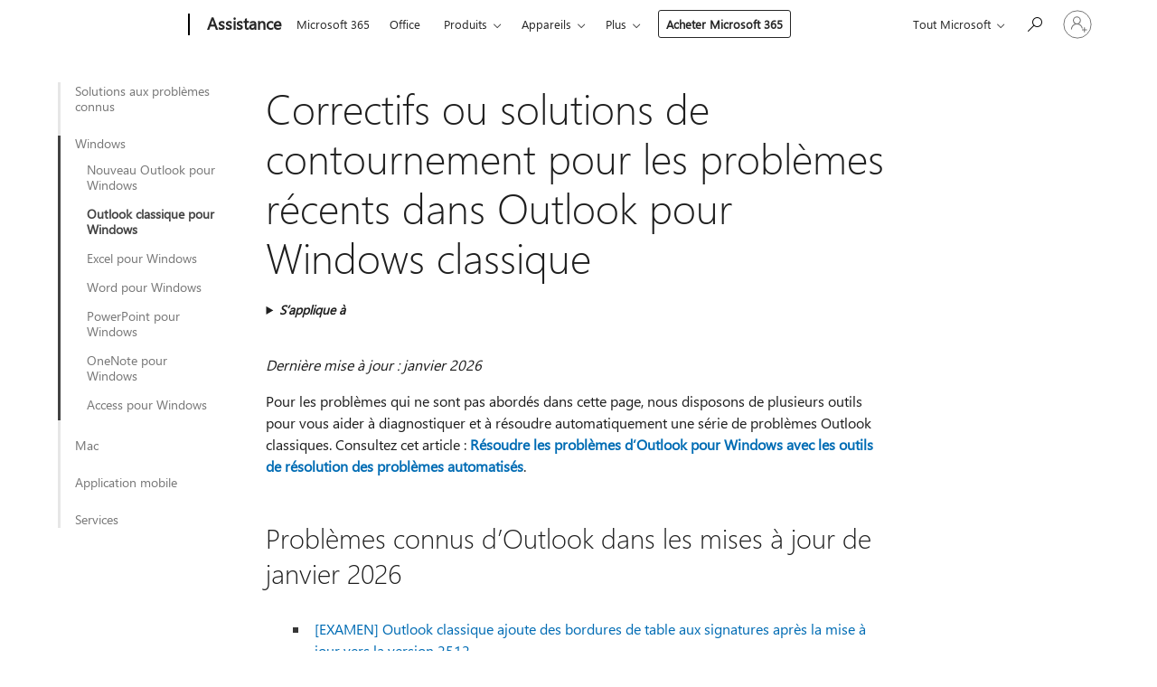

--- FILE ---
content_type: text/html; charset=utf-8
request_url: https://support.microsoft.com/fr-fr/office/correctifs-ou-solutions-de-contournement-pour-les-probl%C3%A8mes-r%C3%A9cents-dans-outlook-pour-windows-classique-ecf61305-f84f-4e13-bb73-95a214ac1230
body_size: 401280
content:

<!DOCTYPE html>
<html lang="fr-FR" dir="ltr">
<head>
	<meta charset="utf-8" />
	<meta name="viewport" content="width=device-width, initial-scale=1.0" />
	<title>Correctifs ou solutions de contournement pour les probl&#xE8;mes r&#xE9;cents dans Outlook pour Windows classique - Support Microsoft</title>
	
	
		<link rel="canonical" href="https://support.microsoft.com/fr-fr/office/correctifs-ou-solutions-de-contournement-pour-les-probl%C3%A8mes-r%C3%A9cents-dans-outlook-pour-windows-classique-ecf61305-f84f-4e13-bb73-95a214ac1230" />

			<link rel="alternate" hreflang="ar-SA" href="https://support.microsoft.com/ar-sa/office/%D8%A7%D9%84%D8%A5%D8%B5%D9%84%D8%A7%D8%AD%D8%A7%D8%AA-%D8%A3%D9%88-%D8%A7%D9%84%D8%AD%D9%84%D9%88%D9%84-%D8%A7%D9%84%D8%A8%D8%AF%D9%8A%D9%84%D8%A9-%D9%84%D9%84%D9%85%D8%B4%D8%A7%D9%83%D9%84-%D8%A7%D9%84%D8%A3%D8%AE%D9%8A%D8%B1%D8%A9-%D9%81%D9%8A-outlook-%D8%A7%D9%84%D9%83%D9%84%D8%A7%D8%B3%D9%8A%D9%83%D9%8A-%D9%84%D9%86%D8%B8%D8%A7%D9%85-%D8%A7%D9%84%D8%AA%D8%B4%D8%BA%D9%8A%D9%84-windows-ecf61305-f84f-4e13-bb73-95a214ac1230" />
			<link rel="alternate" hreflang="bg-BG" href="https://support.microsoft.com/bg-bg/office/%D0%BA%D0%BE%D1%80%D0%B5%D0%BA%D1%86%D0%B8%D0%B8-%D0%B8%D0%BB%D0%B8-%D0%B7%D0%B0%D0%BE%D0%B1%D0%B8%D0%BA%D0%BE%D0%BB%D0%BD%D0%B8-%D1%80%D0%B5%D1%88%D0%B5%D0%BD%D0%B8%D1%8F-%D0%B7%D0%B0-%D0%BD%D0%B0%D0%B9-%D0%BD%D0%BE%D0%B2%D0%B8%D1%82%D0%B5-%D0%BF%D1%80%D0%BE%D0%B1%D0%BB%D0%B5%D0%BC%D0%B8-%D0%B2-%D0%BA%D0%BB%D0%B0%D1%81%D0%B8%D1%87%D0%B5%D1%81%D0%BA%D0%B8%D1%8F-outlook-%D0%B7%D0%B0-windows-ecf61305-f84f-4e13-bb73-95a214ac1230" />
			<link rel="alternate" hreflang="cs-CZ" href="https://support.microsoft.com/cs-cz/office/opravy-a-alternativn%C3%AD-%C5%99e%C5%A1en%C3%AD-pro-posledn%C3%AD-probl%C3%A9my-v-klasick%C3%A9m-outlooku-pro-windows-ecf61305-f84f-4e13-bb73-95a214ac1230" />
			<link rel="alternate" hreflang="da-DK" href="https://support.microsoft.com/da-dk/office/rettelser-eller-midlertidige-l%C3%B8sninger-p%C3%A5-de-seneste-problemer-i-den-klassiske-version-af-outlook-til-windows-ecf61305-f84f-4e13-bb73-95a214ac1230" />
			<link rel="alternate" hreflang="de-DE" href="https://support.microsoft.com/de-de/office/korrekturen-oder-problemumgehungen-f%C3%BCr-aktuelle-probleme-im-klassischen-outlook-f%C3%BCr-windows-ecf61305-f84f-4e13-bb73-95a214ac1230" />
			<link rel="alternate" hreflang="el-GR" href="https://support.microsoft.com/el-gr/office/%CE%B5%CF%80%CE%B9%CE%B4%CE%B9%CE%BF%CF%81%CE%B8%CF%8E%CF%83%CE%B5%CE%B9%CF%82-%CE%AE-%CE%BB%CF%8D%CF%83%CE%B5%CE%B9%CF%82-%CE%B3%CE%B9%CE%B1-%CF%80%CF%81%CF%8C%CF%83%CF%86%CE%B1%CF%84%CE%B1-%CF%80%CF%81%CE%BF%CE%B2%CE%BB%CE%AE%CE%BC%CE%B1%CF%84%CE%B1-%CF%83%CF%84%CE%BF-%CE%BA%CE%BB%CE%B1%CF%83%CE%B9%CE%BA%CF%8C-outlook-%CE%B3%CE%B9%CE%B1-windows-ecf61305-f84f-4e13-bb73-95a214ac1230" />
			<link rel="alternate" hreflang="en-AU" href="https://support.microsoft.com/en-au/office/fixes-or-workarounds-for-recent-issues-in-classic-outlook-for-windows-ecf61305-f84f-4e13-bb73-95a214ac1230" />
			<link rel="alternate" hreflang="en-GB" href="https://support.microsoft.com/en-gb/office/fixes-or-workarounds-for-recent-issues-in-classic-outlook-for-windows-ecf61305-f84f-4e13-bb73-95a214ac1230" />
			<link rel="alternate" hreflang="en-US" href="https://support.microsoft.com/en-us/office/fixes-or-workarounds-for-recent-issues-in-classic-outlook-for-windows-ecf61305-f84f-4e13-bb73-95a214ac1230" />
			<link rel="alternate" hreflang="es-ES" href="https://support.microsoft.com/es-es/office/correcciones-o-soluciones-alternativas-para-problemas-recientes-en-outlook-cl%C3%A1sico-para-windows-ecf61305-f84f-4e13-bb73-95a214ac1230" />
			<link rel="alternate" hreflang="et-EE" href="https://support.microsoft.com/et-ee/office/klassikalise-outlooki-windowsi-versiooni-hiljutiste-probleemide-parandused-v%C3%B5i-ajutised-lahendused-ecf61305-f84f-4e13-bb73-95a214ac1230" />
			<link rel="alternate" hreflang="fi-FI" href="https://support.microsoft.com/fi-fi/office/korjauksia-tai-vaihtoehtoisia-menetelmi%C3%A4-perinteisen-outlook-for-windowsin-viimeaikaisiin-ongelmiin-ecf61305-f84f-4e13-bb73-95a214ac1230" />
			<link rel="alternate" hreflang="fr-FR" href="https://support.microsoft.com/fr-fr/office/correctifs-ou-solutions-de-contournement-pour-les-probl%C3%A8mes-r%C3%A9cents-dans-outlook-pour-windows-classique-ecf61305-f84f-4e13-bb73-95a214ac1230" />
			<link rel="alternate" hreflang="he-IL" href="https://support.microsoft.com/he-il/office/%D7%AA%D7%99%D7%A7%D7%95%D7%A0%D7%99%D7%9D-%D7%90%D7%95-%D7%A4%D7%AA%D7%A8%D7%95%D7%A0%D7%95%D7%AA-%D7%A2%D7%91%D7%95%D7%A8-%D7%91%D7%A2%D7%99%D7%95%D7%AA-%D7%90%D7%97%D7%A8%D7%95%D7%A0%D7%95%D7%AA-%D7%91-outlook-%D7%A2%D7%91%D7%95%D7%A8-windows-%D7%94%D7%A7%D7%9C%D7%90%D7%A1%D7%99-ecf61305-f84f-4e13-bb73-95a214ac1230" />
			<link rel="alternate" hreflang="hr-HR" href="https://support.microsoft.com/hr-hr/office/popravci-i-zaobilazna-rje%C5%A1enja-za-nedavne-probleme-u-klasi%C4%8Dnom-programu-outlook-za-windows-ecf61305-f84f-4e13-bb73-95a214ac1230" />
			<link rel="alternate" hreflang="hu-HU" href="https://support.microsoft.com/hu-hu/office/jav%C3%ADt%C3%A1sok-%C3%A9s-ker%C3%BCl%C5%91-megold%C3%A1sok-a-klasszikus-windows-outlook-friss-probl%C3%A9m%C3%A1ihoz-ecf61305-f84f-4e13-bb73-95a214ac1230" />
			<link rel="alternate" hreflang="id-ID" href="https://support.microsoft.com/id-id/office/perbaikan-atau-solusi-untuk-masalah-terbaru-di-outlook-untuk-windows-klasik-ecf61305-f84f-4e13-bb73-95a214ac1230" />
			<link rel="alternate" hreflang="it-IT" href="https://support.microsoft.com/it-it/office/correzioni-o-soluzioni-alternative-per-recenti-problemi-di-outlook-per-windows-classico-ecf61305-f84f-4e13-bb73-95a214ac1230" />
			<link rel="alternate" hreflang="ja-JP" href="https://support.microsoft.com/ja-jp/office/%E5%BE%93%E6%9D%A5%E3%81%AE-outlook-for-windows-%E3%81%A7%E3%81%AE%E6%9C%80%E8%BF%91%E3%81%AE%E5%95%8F%E9%A1%8C%E3%81%AE%E4%BF%AE%E6%AD%A3%E3%81%BE%E3%81%9F%E3%81%AF%E5%9B%9E%E9%81%BF%E7%AD%96-ecf61305-f84f-4e13-bb73-95a214ac1230" />
			<link rel="alternate" hreflang="ko-KR" href="https://support.microsoft.com/ko-kr/office/%ED%81%B4%EB%9E%98%EC%8B%9D-windows%EC%9A%A9-outlook%EC%9D%98-%EC%B5%9C%EA%B7%BC-%EB%AC%B8%EC%A0%9C%EC%97%90-%EB%8C%80%ED%95%9C-%EC%88%98%EC%A0%95-%EB%98%90%EB%8A%94-%ED%95%B4%EA%B2%B0-%EB%B0%A9%EB%B2%95-ecf61305-f84f-4e13-bb73-95a214ac1230" />
			<link rel="alternate" hreflang="lt-LT" href="https://support.microsoft.com/lt-lt/office/naujausi%C5%B3-klasikini%C5%B3-outlook-skirtos-windows-problem%C5%B3-pataisos-ir-sprendimo-b%C5%ABdai-ecf61305-f84f-4e13-bb73-95a214ac1230" />
			<link rel="alternate" hreflang="lv-LV" href="https://support.microsoft.com/lv-lv/office/nesen-atkl%C4%81to-probl%C4%93mu-labojumi-vai-risin%C4%81jumi-programm%C4%81-outlook-darbam-ar-windows-klasiskaj%C4%81-versij%C4%81-ecf61305-f84f-4e13-bb73-95a214ac1230" />
			<link rel="alternate" hreflang="nb-NO" href="https://support.microsoft.com/nb-no/office/l%C3%B8sninger-eller-midlertidige-l%C3%B8sninger-for-nylige-problemer-i-klassisk-outlook-for-windows-ecf61305-f84f-4e13-bb73-95a214ac1230" />
			<link rel="alternate" hreflang="nl-NL" href="https://support.microsoft.com/nl-nl/office/oplossingen-of-tijdelijke-oplossingen-voor-recente-problemen-in-de-klassieke-versie-van-outlook-voor-windows-ecf61305-f84f-4e13-bb73-95a214ac1230" />
			<link rel="alternate" hreflang="pl-PL" href="https://support.microsoft.com/pl-pl/office/rozwi%C4%85zania-lub-obej%C5%9Bcia-ostatnio-stwierdzonych-problem%C3%B3w-w-klasycznym-programie-outlook-dla-systemu-windows-ecf61305-f84f-4e13-bb73-95a214ac1230" />
			<link rel="alternate" hreflang="pt-BR" href="https://support.microsoft.com/pt-br/office/corre%C3%A7%C3%B5es-ou-solu%C3%A7%C3%B5es-alternativas-para-problemas-recentes-no-outlook-cl%C3%A1ssico-para-windows-ecf61305-f84f-4e13-bb73-95a214ac1230" />
			<link rel="alternate" hreflang="pt-PT" href="https://support.microsoft.com/pt-pt/office/corre%C3%A7%C3%B5es-ou-solu%C3%A7%C3%B5es-para-problemas-recentes-no-outlook-para-windows-cl%C3%A1ssico-ecf61305-f84f-4e13-bb73-95a214ac1230" />
			<link rel="alternate" hreflang="ro-RO" href="https://support.microsoft.com/ro-ro/office/remedieri-sau-solu%C8%9Bii-pentru-problemele-recente-din-outlook-pentru-windows-clasic-ecf61305-f84f-4e13-bb73-95a214ac1230" />
			<link rel="alternate" hreflang="ru-RU" href="https://support.microsoft.com/ru-ru/office/%D0%B8%D1%81%D0%BF%D1%80%D0%B0%D0%B2%D0%BB%D0%B5%D0%BD%D0%B8%D1%8F-%D0%B8%D0%BB%D0%B8-%D0%BE%D0%B1%D1%85%D0%BE%D0%B4%D0%BD%D1%8B%D0%B5-%D0%BF%D1%83%D1%82%D0%B8-%D0%B4%D0%BB%D1%8F-%D0%BD%D0%B5%D0%B4%D0%B0%D0%B2%D0%BD%D0%B8%D1%85-%D0%BF%D1%80%D0%BE%D0%B1%D0%BB%D0%B5%D0%BC-%D0%B2-%D0%BA%D0%BB%D0%B0%D1%81%D1%81%D0%B8%D1%87%D0%B5%D1%81%D0%BA%D0%BE%D0%B9-%D0%B2%D0%B5%D1%80%D1%81%D0%B8%D0%B8-outlook-%D0%B4%D0%BB%D1%8F-windows-ecf61305-f84f-4e13-bb73-95a214ac1230" />
			<link rel="alternate" hreflang="sk-SK" href="https://support.microsoft.com/sk-sk/office/opravy-alebo-alternat%C3%ADvne-rie%C5%A1enia-ned%C3%A1vnych-probl%C3%A9mov-v-klasickom-outlooku-pre-windows-ecf61305-f84f-4e13-bb73-95a214ac1230" />
			<link rel="alternate" hreflang="sl-SI" href="https://support.microsoft.com/sl-si/office/popravki-in-re%C5%A1itve-za-nedavne-te%C5%BEave-v-klasi%C4%8Dnem-outlooku-za-windows-ecf61305-f84f-4e13-bb73-95a214ac1230" />
			<link rel="alternate" hreflang="sr-Latn-RS" href="https://support.microsoft.com/sr-latn-rs/office/popravke-ili-privremena-re%C5%A1enja-za-nedavne-probleme-u-klasi%C4%8Dnoj-verziji-programa-outlook-za-windows-ecf61305-f84f-4e13-bb73-95a214ac1230" />
			<link rel="alternate" hreflang="sv-SE" href="https://support.microsoft.com/sv-se/office/korrigeringar-eller-l%C3%B6sningar-f%C3%B6r-de-senaste-problemen-i-klassiska-outlook-f%C3%B6r-windows-ecf61305-f84f-4e13-bb73-95a214ac1230" />
			<link rel="alternate" hreflang="th-TH" href="https://support.microsoft.com/th-th/office/%E0%B8%81%E0%B8%B2%E0%B8%A3%E0%B9%81%E0%B8%81%E0%B9%89%E0%B8%9B%E0%B8%B1%E0%B8%8D%E0%B8%AB%E0%B8%B2%E0%B8%AB%E0%B8%A3%E0%B8%B7%E0%B8%AD%E0%B8%A7%E0%B8%B4%E0%B8%98%E0%B8%B5%E0%B9%81%E0%B8%81%E0%B9%89%E0%B8%9B%E0%B8%B1%E0%B8%8D%E0%B8%AB%E0%B8%B2%E0%B8%8A%E0%B8%B1%E0%B9%88%E0%B8%A7%E0%B8%84%E0%B8%A3%E0%B8%B2%E0%B8%A7%E0%B8%AA%E0%B9%8D%E0%B8%B2%E0%B8%AB%E0%B8%A3%E0%B8%B1%E0%B8%9A%E0%B8%9B%E0%B8%B1%E0%B8%8D%E0%B8%AB%E0%B8%B2%E0%B8%A5%E0%B9%88%E0%B8%B2%E0%B8%AA%E0%B8%B8%E0%B8%94%E0%B9%83%E0%B8%99-outlook-%E0%B8%AA%E0%B9%8D%E0%B8%B2%E0%B8%AB%E0%B8%A3%E0%B8%B1%E0%B8%9A-windows-%E0%B9%81%E0%B8%9A%E0%B8%9A%E0%B8%84%E0%B8%A5%E0%B8%B2%E0%B8%AA%E0%B8%AA%E0%B8%B4%E0%B8%81-ecf61305-f84f-4e13-bb73-95a214ac1230" />
			<link rel="alternate" hreflang="tr-TR" href="https://support.microsoft.com/tr-tr/office/klasik-windows-i%C3%A7in-outlook-taki-son-sorunlar-i%C3%A7in-d%C3%BCzeltmeler-veya-ge%C3%A7ici-%C3%A7%C3%B6z%C3%BCmler-ecf61305-f84f-4e13-bb73-95a214ac1230" />
			<link rel="alternate" hreflang="uk-UA" href="https://support.microsoft.com/uk-ua/office/%D0%B2%D0%B8%D0%BF%D1%80%D0%B0%D0%B2%D0%BB%D0%B5%D0%BD%D0%BD%D1%8F-%D0%B0%D0%B1%D0%BE-%D1%81%D0%BF%D0%BE%D1%81%D0%BE%D0%B1%D0%B8-%D0%B2%D0%B8%D1%80%D1%96%D1%88%D0%B5%D0%BD%D0%BD%D1%8F-%D0%BD%D0%B5%D1%89%D0%BE%D0%B4%D0%B0%D0%B2%D0%BD%D0%BE-%D0%B2%D0%B8%D1%8F%D0%B2%D0%BB%D0%B5%D0%BD%D0%B8%D1%85-%D0%BF%D1%80%D0%BE%D0%B1%D0%BB%D0%B5%D0%BC-%D1%83-%D0%BA%D0%BB%D0%B0%D1%81%D0%B8%D1%87%D0%BD%D1%96%D0%B9-%D0%BF%D1%80%D0%BE%D0%B3%D1%80%D0%B0%D0%BC%D1%96-outlook-%D0%B4%D0%BB%D1%8F-windows-ecf61305-f84f-4e13-bb73-95a214ac1230" />
			<link rel="alternate" hreflang="vi-VN" href="https://support.microsoft.com/vi-vn/office/c%C3%A1c-b%E1%BA%A3n-s%E1%BB%ADa-l%E1%BB%97i-ho%E1%BA%B7c-gi%E1%BA%A3i-ph%C3%A1p-thay-th%E1%BA%BF-cho-s%E1%BB%B1-c%E1%BB%91-g%E1%BA%A7n-%C4%91%C3%A2y-trong-outlook-for-windows-c%E1%BB%95-%C4%91i%E1%BB%83n-ecf61305-f84f-4e13-bb73-95a214ac1230" />
			<link rel="alternate" hreflang="zh-CN" href="https://support.microsoft.com/zh-cn/office/%E7%BB%8F%E5%85%B8-outlook-for-windows-%E4%B8%AD%E6%9C%80%E8%BF%91%E9%97%AE%E9%A2%98%E7%9A%84%E4%BF%AE%E8%A1%A5%E7%A8%8B%E5%BA%8F%E6%88%96%E8%A7%A3%E5%86%B3%E6%96%B9%E6%B3%95-ecf61305-f84f-4e13-bb73-95a214ac1230" />
			<link rel="alternate" hreflang="zh-HK" href="https://support.microsoft.com/zh-hk/office/%E7%B6%93%E5%85%B8-windows-outlook-%E8%BF%91%E6%9C%9F%E5%95%8F%E9%A1%8C%E7%9A%84%E4%BF%AE%E5%BE%A9%E6%96%B9%E6%B3%95%E6%88%96%E8%AE%8A%E9%80%9A%E6%96%B9%E6%B3%95-ecf61305-f84f-4e13-bb73-95a214ac1230" />
			<link rel="alternate" hreflang="zh-TW" href="https://support.microsoft.com/zh-tw/office/%E7%B6%93%E5%85%B8-windows-outlook-%E8%BF%91%E6%9C%9F%E5%95%8F%E9%A1%8C%E7%9A%84%E4%BF%AE%E5%BE%A9%E6%96%B9%E6%B3%95%E6%88%96%E8%AE%8A%E9%80%9A%E6%96%B9%E6%B3%95-ecf61305-f84f-4e13-bb73-95a214ac1230" />
	<meta name="awa-articleGuid" content="ecf61305-f84f-4e13-bb73-95a214ac1230" />
	
	
	<meta name="firstPublishedDate" content="2016-04-13" />
	<meta name="lastPublishedDate" content="2026-01-20" />
	<meta name="commitId" content="680ef50338bc709d2676d0343e7ec31baa0fe823" />
	<meta name="schemaName" content="HELP ARTICLE" />
	<meta name="awa-schemaName" content="HELP ARTICLE" />

	<meta name="search.applicationSuite" content="Outlook,Office.com" />
	<meta name="search.appverid" content="ZOL160,ZOL190,ZOL900,ZOL210,ZOL240,MYP140,MET150" />
	<meta name="search.audienceType" content="Admin" />
	<meta name="search.contenttype" content="Troubleshooting" />
	
	
	<meta name="search.IsOfficeDoc" content="true" />
	
	
	
	
	
	<meta name="search.sku" content="Outlook,My Office for iPhone" />
	<meta name="search.skuid" content="ZOL160,MYP140" />
	<meta name="search.softwareVersion" content="16,19,90,21,24,14,16" />
	<meta name="search.mkt" content="fr-FR" />

	
	
	<meta name="ms.lang" content="fr" />
	<meta name="ms.loc" content="FR" />
	<meta name="ms.ocpub.assetID" content="ecf61305-f84f-4e13-bb73-95a214ac1230" />

	
	<meta name="awa-isContactUsAllowed" content="true" />
	<meta name="awa-asst" content="ecf61305-f84f-4e13-bb73-95a214ac1230" />
	<meta name="awa-pageType" content="Article" />
	



	


<meta name="awa-env" content="Production" />
<meta name="awa-market" content="fr-FR" />
<meta name="awa-contentlang" content="fr" />
<meta name="awa-userFlightingId" content="1dbe81cb-1db7-4b51-89c1-0f132adeb174" />
<meta name="awa-expid" content="P-R-1753027-1-1;P-R-1087983-1-1;P-E-1693585-2-3;P-E-1661482-C1-3;P-E-1660511-C1-3;P-E-1656596-C1-5;P-E-1551018-C1-8;P-E-1585233-C1-3;P-E-1570667-C1-4;P-E-1560750-2-7;P-E-1554013-C1-6;P-E-1536917-2-5;P-E-1526785-2-5;P-E-1260007-C1-3;P-E-1046152-C1-3;P-R-1545158-1-4;P-R-1426254-2-6;P-R-1392118-1-2;P-R-1245128-2-4;P-R-1235984-2-3;P-R-1211158-1-4;P-R-1150391-2-8;P-R-1150395-2-8;P-R-1150399-2-8;P-R-1150396-2-8;P-R-1150394-2-8;P-R-1150390-2-8;P-R-1150386-2-8;P-R-1146801-1-11;P-R-1141562-1-2;P-R-1141283-2-9;P-R-1136354-8-9;P-R-1119659-1-16;P-R-1119437-1-17;P-R-1116805-2-18;P-R-1116803-2-20;P-R-1114100-1-2;P-R-1100996-2-14;P-R-1096341-2-6;P-R-1088825-2-10;P-R-1089468-1-2;P-R-1085248-1-2;P-R-1072011-12-8;P-R-1033854-4-6;P-R-1029969-4-4;P-R-1020735-5-10;P-R-1018544-4-7;P-R-1009708-2-9;P-R-1005895-2-11;P-R-113175-4-7;P-R-113174-1-2;P-R-110379-1-7;P-R-107838-1-7;P-R-106524-1-3;P-R-103787-2-5;P-R-101783-1-2;P-R-97577-1-5;P-R-97457-1-10;P-R-94390-1-2;P-R-94360-10-25;P-R-93416-1-3;P-R-90963-2-2;P-R-85265-6-8;P-R-73296-2-15" />
<meta name="awa-irisId" />
<meta name="awa-origindatacenter" content="Central US" />
<meta name="awa-variationid" content="ECS" />
<meta name="awa-prdct" content="office.com" />
<meta name="awa-stv" content="3.0.0-da462b137a93dc2abfbf062018a2e2012f13a31b&#x2B;da462b137a93dc2abfbf062018a2e2012f13a31b" />


 
	<meta name="awa-title" content="Correctifs ou solutions de contournement pour les probl&#xE8;mes r&#xE9;cents dans Outlook pour Windows classique - Support Microsoft" />
	
	<meta name="awa-selfHelpExp" content="railbanner_business" />
	<meta name="awa-dataBoundary" content="WW" />

	<link rel="stylesheet" href="/css/fonts/site-fonts.css?v=XWcxZPSEmN3tnHWAVMOFsAlPJq7aug49fUGb8saTNjw" />
	<link rel="stylesheet" href="/css/glyphs/glyphs.css?v=VOnvhT441Pay0WAKH5gdcXXigXpiuNbaQcI9DgXyoDE" />

	

    <link rel="dns-prefetch" href="https://aadcdn.msftauth.net" />
    <link rel="preconnect" href="https://aadcdn.msftauth.net" crossorigin=&quot;anonymous&quot; />
    <link rel="dns-prefetch" href="https://browser.events.data.microsoft.com" />
    <link rel="preconnect" href="https://browser.events.data.microsoft.com" crossorigin=&quot;anonymous&quot; />
    <link rel="dns-prefetch" href="https://c.s-microsoft.com" />
    <link rel="preconnect" href="https://c.s-microsoft.com" crossorigin=&quot;anonymous&quot; />
    <link rel="dns-prefetch" href="https://img-prod-cms-rt-microsoft-com.akamaized.net" />
    <link rel="preconnect" href="https://img-prod-cms-rt-microsoft-com.akamaized.net" crossorigin=&quot;anonymous&quot; />
    <link rel="dns-prefetch" href="https://js.monitor.azure.com" />
    <link rel="preconnect" href="https://js.monitor.azure.com" crossorigin=&quot;anonymous&quot; />
    <link rel="dns-prefetch" href="https://logincdn.msauth.net" />
    <link rel="preconnect" href="https://logincdn.msauth.net" crossorigin=&quot;anonymous&quot; />
    <link rel="dns-prefetch" href="https://mem.gfx.ms" />
    <link rel="preconnect" href="https://mem.gfx.ms" crossorigin=&quot;anonymous&quot; />
    <link rel="dns-prefetch" href="https://www.microsoft.com" />
    <link rel="preconnect" href="https://www.microsoft.com" crossorigin=&quot;anonymous&quot; />


	<link rel="stylesheet" href="/css/Article/article.css?v=0L89BVeP4I_vlf3G71MrPYAXM1CtRPw6ZcJwIduUvCA" />
	
	<link rel="stylesheet" href="/css/SearchBox/search-box.css?v=bybwzGBajHicVXspVs540UfV0swW0vCbOmBjBryj9N4" />
	<link rel="stylesheet" href="/css/sitewide/articleCss-overwrite.css?v=D0lQRoIlvFHSQBRTb-gAQ5KkFe8B8NuSoliBjnT5xZ4" />
	
	
	<link rel="stylesheet" href="/css/MeControlCallout/teaching-callout.css?v=690pjf05o15fVEafEpUwgaF8vqVfOkp5wP1Jl9gE99U" />
	
	<noscript>
		<link rel="stylesheet" href="/css/Article/article.noscript.css?v=88-vV8vIkcKpimEKjULkqpt8CxdXf5avAeGxsHgVOO0" />
	</noscript>

	<link rel="stylesheet" href="/css/promotionbanner/promotion-banner.css?v=cAmflE3c6Gw7niTOiMPEie9MY87yDE2mSl3DO7_jZRI" media="none" onload="this.media=&#x27;all&#x27;" /><noscript><link href="/css/promotionbanner/promotion-banner.css?v=cAmflE3c6Gw7niTOiMPEie9MY87yDE2mSl3DO7_jZRI" rel="stylesheet"></noscript>
	
	<link rel="stylesheet" href="/css/ArticleSupportBridge/article-support-bridge.css?v=R_P0TJvD9HoRHQBEdvBR1WhNn7dSbvOYWmVA9taxbpM" media="none" onload="this.media=&#x27;all&#x27;" /><noscript><link href="/css/ArticleSupportBridge/article-support-bridge.css?v=R_P0TJvD9HoRHQBEdvBR1WhNn7dSbvOYWmVA9taxbpM" rel="stylesheet"></noscript>
	<link rel="stylesheet" href="/css/StickyFeedback/sticky-feedback.css?v=cMfNdAUue7NxZUj3dIt_v5DIuzmw9ohJW109iXQpWnI" media="none" onload="this.media=&#x27;all&#x27;" /><noscript><link href="/css/StickyFeedback/sticky-feedback.css?v=cMfNdAUue7NxZUj3dIt_v5DIuzmw9ohJW109iXQpWnI" rel="stylesheet"></noscript>
	<link rel="stylesheet" href="/css/feedback/feedback.css?v=Rkcw_yfLWOMtOcWOljMOiZgymMcrG0GDpo4Lf-TUzPo" media="none" onload="this.media=&#x27;all&#x27;" /><noscript><link href="/css/feedback/feedback.css?v=Rkcw_yfLWOMtOcWOljMOiZgymMcrG0GDpo4Lf-TUzPo" rel="stylesheet"></noscript>
	
	

	<link rel="apple-touch-icon" sizes="180x180" href="/apple-touch-icon.png">
<link rel="icon" type="image/png" sizes="32x32" href="/favicon-32x32.png">
<link rel="icon" type="image/png" sizes="16x16" href="/favicon-16x16.png">


	
        <link rel="stylesheet" href="https://www.microsoft.com/onerfstatics/marketingsites-eus-prod/west-european/shell/_scrf/css/themes=default.device=uplevel_web_pc/63-57d110/c9-be0100/a6-e969ef/43-9f2e7c/82-8b5456/a0-5d3913/4f-460e79/ae-f1ac0c?ver=2.0&amp;_cf=02242021_3231" type="text/css" media="all" />
    

	
		<link rel="stylesheet" href="/css/Article/left-nav.css?v=P4vuAkZCGQgjSSlYzU6z5FtdGykZHjeUthqLptyBPAk" />
		<link rel="stylesheet" href="/css/Article/multimedia-left-nav.css?v=WGrcIW6Ipz_Jwu3mzb5TNSNkonDhTQVz3J1KqMCSw9E" />
	
	
	<script type="text/javascript">
		var OOGlobal = {
			BaseDomain: location.protocol + "//" + location.host,
			Culture: "fr-FR",
			Language: "fr",
			LCID: "1036",
			IsAuthenticated: "False",
			WebAppUrl: "https://office.com/start",
			GUID: "ecf61305-f84f-4e13-bb73-95a214ac1230",
			Platform: navigator.platform,
			MixOembedUrl: "https://mix.office.com/oembed/",
			MixWatchUrl: "https://mix.office.com/watch/"
		};
	</script>

	
		


<script type="text/javascript">
	(function () {
		var creativeReady = false;
		var isSilentSignInComplete = false;
		var authInfo = {
			authType: "None",
			puid: "",
			tenantId: "",
			isAdult: true
			};

		var renderPromotion = function (dataBoundary) {
			if (creativeReady && isSilentSignInComplete) {
				window.UcsCreative.renderTemplate({
					partnerId: "7bb7e07d-3e57-4ee3-b78f-26a4292b841a",
					shouldSetUcsMuid: true,
					dataBoundary: dataBoundary,
					attributes: {
						placement: "88000534",
						locale: "fr-fr",
						country: "fr",
						scs_ecsFlightId: "P-R-1753027-1;P-R-1087983-1;P-E-1693585-2;P-E-1661482-C1;P-E-1660511-C1;P-E-1656596-C1;P-E-1551018-C1;P-E-1585233-C1;P-E-1570667-C1;P-E-1560750-2;P-E-1554013-C1;P-E-1536917-2;P-E-1526785-2;P-E-1260007-C1;P-E-1046152-C1;P-R-1545158-1;P-R-1426254-2;P-R-1392118-1;P-R-1245128-2;P-R-1235984-2;P-R-1211158-1;P-R-1150391-2;P-R-1150395-2;P-R-1150399-2;P-R-1150396-2;P-R-1150394-2;P-R-1150390-2;P-R-1150386-2;P-R-1146801-1;P-R-1141562-1;P-R-1141283-2;P-R-1136354-8;P-R-1119659-1;P-R-1119437-1;P-R-1116805-2;P-R-1116803-2;P-R-1114100-1;P-R-1100996-2;P-R-1096341-2;P-R-1088825-2;P-R-1089468-1;P-R-1085248-1;P-R-1072011-12;P-R-1033854-4;P-R-1029969-4;P-R-1020735-5;P-R-1018544-4;P-R-1009708-2;P-R-1005895-2;P-R-113175-4;P-R-113174-1;P-R-110379-1;P-R-107838-1;P-R-106524-1;P-R-103787-2;P-R-101783-1;P-R-97577-1;P-R-97457-1;P-R-94390-1;P-R-94360-10;P-R-93416-1;P-R-90963-2;P-R-85265-6;P-R-73296-2",
						SCS_promotionCategory: "uhfbuybutton;railbanner_business",
						articleType: "railbanner_business",
						operatingSystem: "Mac",
						authType: authInfo.authType,
						PUID: authInfo.puid,
						TenantId: authInfo.tenantId,
                        TOPT: "",
                        AdditionalBannerId: "ucsRailInlineContainer",
					}
				});
			}
		};

		window.document.addEventListener('ucsCreativeRendered', function () {
			if (typeof window.initPromotionLogger !== 'undefined') {
				window.initPromotionLogger();
			}
		});

		window.document.addEventListener('ucsCreativeReady', function () {
			creativeReady = true;
			renderPromotion("WW");
		});

		if (!isSilentSignInComplete) {
			window.document.addEventListener('silentSignInComplete', function (event) {
				if (event.detail && event.detail.puid) {
					authInfo.isAdult = event.detail.isAdult;
					authInfo.authType = event.detail.authType;
					authInfo.puid = event.detail.puid;
					authInfo.tenantId = event.detail.account.tenantId;
				}

				isSilentSignInComplete = true;
				renderPromotion(event.detail.dataBoundary);
			});
		}
	})();
</script>

<script type="text/javascript" defer src="/lib/ucs/dist/ucsCreativeService.js?v=RNwXI4r6IRH1mrd2dPPGZEYOQnUcs8HAddnyceXlw88"></script>
	

	<script>
		if (window.location.search) {
			var params = new URLSearchParams(window.location.search);
			if (params.has('action') && params.get('action') === 'download'){
				params.delete('action');
			}

			history.replaceState({}, '', window.location.pathname + (params.toString() ? '?' + params.toString() : ''));
		}
	</script>


</head>
<body class="supCont ocArticle">
	<div id="ocBodyWrapper">
		
		

<div class="supLeftNavMobileView" dir="ltr">
	<div class="supLeftNavMobileViewHeader">
		<div class="supLeftNavMobileViewHeaderTitle" role="heading" aria-level="2">Rubriques connexes</div>
		<div class="supLeftNavMobileViewCloseButton">
			<a href="javascript:" class="supLeftNavMobileViewClose" ms.interactiontype="11" data-bi-bhvr="HIDE" data-bi-area="Banner" ms.pgarea="leftnav" role="button" aria-label="Fermer">&times;</a>
		</div>
	</div>
	
	<div class="supLeftNavMobileViewContent grd" role="complementary" aria-label="Liens connexes" ms.pgarea="leftnav" data-bi-area="leftnav">
		

			<div class="supLeftNavCategory">
				<div class="supLeftNavCategoryTitle">
					<a class="supLeftNavLink" data-bi-slot="1" href="/fr-fr/office/correctifs-ou-solutions-de-contournement-pour-les-probl%C3%A8mes-r%C3%A9cents-dans-office-af8728b5-ec64-4359-812d-264c6907ea75">Solutions aux probl&#xE8;mes connus</a>
				</div>
				<ul class="supLeftNavArticles">
							<li class="supLeftNavArticle">
								<a class="supLeftNavLink" data-bi-slot="2" href="/fr-fr/office/correctifs-ou-solutions-de-contournement-pour-les-probl%C3%A8mes-r%C3%A9cents-dans-office-af8728b5-ec64-4359-812d-264c6907ea75">Vue d&#x2019;ensemble</a>
							</li>
							<li class="supLeftNavArticle">
								<a class="supLeftNavLink" data-bi-slot="3" href="/fr-fr/office/probl%C3%A8mes-connus-li%C3%A9s-%C3%A0-office-dans-windows-10-28d56d84-c16c-4763-8eac-e51e05a37a16">Probl&#xE8;mes connus dans Windows&#xA0;10</a>
							</li>
							<li class="supLeftNavArticle">
								<a class="supLeftNavLink" data-bi-slot="4" href="/fr-fr/office/correctifs-ou-solutions-de-contournement-pour-les-probl%C3%A8mes-r%C3%A9cents-d-installation-ou-d-activation-d-office-30453145-72e9-4061-a88c-cd74884f292f">Probl&#xE8;mes d&#x2019;installation et d&#x2019;activation</a>
							</li>
				</ul>
			</div>
			<div class="supLeftNavCategory supLeftNavActiveCategory">
				<div class="supLeftNavCategoryTitle">
					<a class="supLeftNavLink" ms.interactiontype="11" data-bi-slot="2" href="/fr-fr/office/correctifs-ou-solutions-de-contournement-pour-les-probl%C3%A8mes-r%C3%A9cents-dans-la-nouvelle-version-d-outlook-pour-windows-3b3dbdaa-b20b-4c79-a352-49bee8dc8bb5">Windows</a>
				</div>
				<ul class="supLeftNavArticles">
							<li class="supLeftNavArticle">
								<a class="supLeftNavLink" data-bi-slot="3" href="/fr-fr/office/correctifs-ou-solutions-de-contournement-pour-les-probl%C3%A8mes-r%C3%A9cents-dans-la-nouvelle-version-d-outlook-pour-windows-3b3dbdaa-b20b-4c79-a352-49bee8dc8bb5">Nouveau Outlook pour Windows</a>
							</li>
							<li class="supLeftNavArticle supLeftNavCurrentArticle">
								<a class="supLeftNavLink" data-bi-slot="4" aria-current="page" href="/fr-fr/office/correctifs-ou-solutions-de-contournement-pour-les-probl%C3%A8mes-r%C3%A9cents-dans-outlook-pour-windows-classique-ecf61305-f84f-4e13-bb73-95a214ac1230">Outlook classique pour Windows</a>
							</li>
							<li class="supLeftNavArticle">
								<a class="supLeftNavLink" data-bi-slot="5" href="/fr-fr/office/correctifs-ou-solutions-de-contournement-pour-les-probl%C3%A8mes-r%C3%A9cents-dans-excel-pour-windows-49d932ce-0240-49cf-94df-1587d9d97093">Excel pour Windows</a>
							</li>
							<li class="supLeftNavArticle">
								<a class="supLeftNavLink" data-bi-slot="6" href="/fr-fr/office/correctifs-ou-solutions-de-contournement-pour-les-probl%C3%A8mes-r%C3%A9cents-dans-word-pour-windows-bf6bf17c-2807-4871-83ce-e337ae8f0b86">Word pour Windows</a>
							</li>
							<li class="supLeftNavArticle">
								<a class="supLeftNavLink" data-bi-slot="7" href="/fr-fr/office/correctifs-ou-solutions-de-contournement-pour-les-probl%C3%A8mes-r%C3%A9cents-dans-powerpoint-pour-windows-1d7a6c03-c55b-4613-b999-46e6b98573b4">PowerPoint pour Windows</a>
							</li>
							<li class="supLeftNavArticle">
								<a class="supLeftNavLink" data-bi-slot="8" href="/fr-fr/office/correctifs-ou-solutions-de-contournement-pour-les-probl%C3%A8mes-r%C3%A9cents-dans-onenote-pour-windows-3fe5b6e1-6304-4317-a87e-2afe139935d9">OneNote pour Windows</a>
							</li>
							<li class="supLeftNavArticle">
								<a class="supLeftNavLink" data-bi-slot="9" href="/fr-fr/office/correctifs-ou-solutions-de-contournement-pour-des-probl%C3%A8mes-r%C3%A9cents-dans-access-54962069-14f4-4474-823a-ff7e5974a570">Access pour Windows</a>
							</li>
				</ul>
			</div>
			<div class="supLeftNavCategory">
				<div class="supLeftNavCategoryTitle">
					<a class="supLeftNavLink" data-bi-slot="3" href="/fr-fr/office/correctifs-ou-solutions-de-contournement-pour-les-probl%C3%A8mes-r%C3%A9cents-dans-outlook-pour-mac-54afa5e3-db38-422a-9d94-3b55330ded8e">Mac</a>
				</div>
				<ul class="supLeftNavArticles">
							<li class="supLeftNavArticle">
								<a class="supLeftNavLink" data-bi-slot="4" href="/fr-fr/office/correctifs-ou-solutions-de-contournement-pour-les-probl%C3%A8mes-r%C3%A9cents-dans-outlook-pour-mac-54afa5e3-db38-422a-9d94-3b55330ded8e">Outlook pour Mac</a>
							</li>
							<li class="supLeftNavArticle">
								<a class="supLeftNavLink" data-bi-slot="5" href="/fr-fr/office/correctifs-ou-solutions-de-contournement-pour-les-probl%C3%A8mes-r%C3%A9cents-dans-excel-pour-mac-b8d3cd00-a01a-489b-b4de-e27d5cf38851">Excel pour Mac</a>
							</li>
							<li class="supLeftNavArticle">
								<a class="supLeftNavLink" data-bi-slot="6" href="/fr-fr/office/correctifs-ou-solutions-de-contournement-pour-les-probl%C3%A8mes-r%C3%A9cents-dans-word-pour-mac-57153e81-c60d-423c-b6a2-330c92232128">Word pour Mac</a>
							</li>
							<li class="supLeftNavArticle">
								<a class="supLeftNavLink" data-bi-slot="7" href="/fr-fr/office/correctifs-ou-solutions-de-contournement-pour-les-probl%C3%A8mes-r%C3%A9cents-dans-powerpoint-pour-mac-d0c5b280-a59c-407e-952e-f3583d1ca2ad">PowerPoint pour Mac</a>
							</li>
							<li class="supLeftNavArticle">
								<a class="supLeftNavLink" data-bi-slot="8" href="/fr-fr/office/correctifs-ou-solutions-de-contournement-pour-les-probl%C3%A8mes-r%C3%A9cents-dans-onenote-pour-mac-iphone-et-ipad-3d03ffa3-d39f-4c8a-9efc-3b70c1185a2b">OneNote pour Mac et iOS</a>
							</li>
				</ul>
			</div>
			<div class="supLeftNavCategory">
				<div class="supLeftNavCategoryTitle">
					<a class="supLeftNavLink" data-bi-slot="4" href="/fr-fr/office/correctifs-ou-solutions-de-contournement-pour-les-applications-mobiles-outlook-49fdf54d-811a-4a2f-b34f-c8f49cb5e0d7">Application mobile</a>
				</div>
				<ul class="supLeftNavArticles">
							<li class="supLeftNavArticle">
								<a class="supLeftNavLink" data-bi-slot="5" href="/fr-fr/office/correctifs-ou-solutions-de-contournement-pour-les-applications-mobiles-outlook-49fdf54d-811a-4a2f-b34f-c8f49cb5e0d7">Applications mobiles Outlook</a>
							</li>
				</ul>
			</div>
			<div class="supLeftNavCategory">
				<div class="supLeftNavCategoryTitle">
					<a class="supLeftNavLink" data-bi-slot="5" href="/fr-fr/office/correctifs-ou-solutions-de-contournement-pour-les-probl%C3%A8mes-r%C3%A9cents-dans-outlook-com-8c95d913-d96b-4065-9171-e1fa44b03ff5">Services</a>
				</div>
				<ul class="supLeftNavArticles">
							<li class="supLeftNavArticle">
								<a class="supLeftNavLink" data-bi-slot="6" href="/fr-fr/office/correctifs-ou-solutions-de-contournement-pour-les-probl%C3%A8mes-r%C3%A9cents-dans-outlook-com-8c95d913-d96b-4065-9171-e1fa44b03ff5">Outlook.com</a>
							</li>
				</ul>
			</div>

	</div>
</div>
	

		<div class="ucsUhfContainer"></div>

		
            <div id="headerArea" class="uhf"  data-m='{"cN":"headerArea","cT":"Area_coreuiArea","id":"a1Body","sN":1,"aN":"Body"}'>
                <div id="headerRegion"      data-region-key="headerregion" data-m='{"cN":"headerRegion","cT":"Region_coreui-region","id":"r1a1","sN":1,"aN":"a1"}' >

    <div  id="headerUniversalHeader" data-m='{"cN":"headerUniversalHeader","cT":"Module_coreui-universalheader","id":"m1r1a1","sN":1,"aN":"r1a1"}'  data-module-id="Category|headerRegion|coreui-region|headerUniversalHeader|coreui-universalheader">
        






        <a id="uhfSkipToMain" class="m-skip-to-main" href="javascript:void(0)" data-href="#supArticleContent" tabindex="0" data-m='{"cN":"Skip to content_nonnav","id":"nn1m1r1a1","sN":1,"aN":"m1r1a1"}'>Passer directement au contenu principal</a>


<header class="c-uhfh context-uhf no-js c-sgl-stck c-category-header " itemscope="itemscope" data-header-footprint="/SMCConvergence/ContextualHeader-Microsoft365, fromService: True"   data-magict="true"   itemtype="http://schema.org/Organization">
    <div class="theme-light js-global-head f-closed  global-head-cont" data-m='{"cN":"Universal Header_cont","cT":"Container","id":"c2m1r1a1","sN":2,"aN":"m1r1a1"}'>
        <div class="c-uhfh-gcontainer-st">
            <button type="button" class="c-action-trigger c-glyph glyph-global-nav-button" aria-label="All Microsoft expand to see list of Microsoft products and services" initialState-label="All Microsoft expand to see list of Microsoft products and services" toggleState-label="Close All Microsoft list" aria-expanded="false" data-m='{"cN":"Mobile menu button_nonnav","id":"nn1c2m1r1a1","sN":1,"aN":"c2m1r1a1"}'></button>
            <button type="button" class="c-action-trigger c-glyph glyph-arrow-htmllegacy c-close-search" aria-label="Fermer la recherche" aria-expanded="false" data-m='{"cN":"Close Search_nonnav","id":"nn2c2m1r1a1","sN":2,"aN":"c2m1r1a1"}'></button>
                    <a id="uhfLogo" class="c-logo c-sgl-stk-uhfLogo" itemprop="url" href="https://www.microsoft.com" aria-label="Microsoft" data-m='{"cN":"GlobalNav_Logo_cont","cT":"Container","id":"c3c2m1r1a1","sN":3,"aN":"c2m1r1a1"}'>
                        <img alt="" itemprop="logo" class="c-image" src="https://uhf.microsoft.com/images/microsoft/RE1Mu3b.png" role="presentation" aria-hidden="true" />
                        <span itemprop="name" role="presentation" aria-hidden="true">Microsoft</span>
                    </a>
            <div class="f-mobile-title">
                <button type="button" class="c-action-trigger c-glyph glyph-chevron-left" aria-label="Voir plus d&#39;options de menu" data-m='{"cN":"Mobile back button_nonnav","id":"nn4c2m1r1a1","sN":4,"aN":"c2m1r1a1"}'></button>
                <span data-global-title="Accueil de Microsoft" class="js-mobile-title">Assistance</span>
                <button type="button" class="c-action-trigger c-glyph glyph-chevron-right" aria-label="Voir plus d&#39;options de menu" data-m='{"cN":"Mobile forward button_nonnav","id":"nn5c2m1r1a1","sN":5,"aN":"c2m1r1a1"}'></button>
            </div>
                    <div class="c-show-pipe x-hidden-vp-mobile-st">
                        <a id="uhfCatLogo" class="c-logo c-cat-logo" href="https://support.microsoft.com/fr-fr" aria-label="Assistance" itemprop="url" data-m='{"cN":"CatNav_Assistance_nav","id":"n6c2m1r1a1","sN":6,"aN":"c2m1r1a1"}'>
                                <span>Assistance</span>
                        </a>
                    </div>
                <div class="cat-logo-button-cont x-hidden">
                        <button type="button" id="uhfCatLogoButton" class="c-cat-logo-button x-hidden" aria-expanded="false" aria-label="Assistance" data-m='{"cN":"Assistance_nonnav","id":"nn7c2m1r1a1","sN":7,"aN":"c2m1r1a1"}'>
                            Assistance
                        </button>
                </div>



                    <nav id="uhf-g-nav" aria-label="Menu contextuel" class="c-uhfh-gnav" data-m='{"cN":"Category nav_cont","cT":"Container","id":"c8c2m1r1a1","sN":8,"aN":"c2m1r1a1"}'>
            <ul class="js-paddle-items">
                    <li class="single-link js-nav-menu x-hidden-none-mobile-vp uhf-menu-item">
                        <a class="c-uhf-nav-link" href="https://support.microsoft.com/fr-fr" data-m='{"cN":"CatNav_Accueil_nav","id":"n1c8c2m1r1a1","sN":1,"aN":"c8c2m1r1a1"}' > Accueil </a>
                    </li>
                                        <li class="single-link js-nav-menu uhf-menu-item">
                            <a id="c-shellmenu_0" class="c-uhf-nav-link" href="https://www.microsoft.com/microsoft-365?ocid=cmmttvzgpuy" data-m='{"id":"n2c8c2m1r1a1","sN":2,"aN":"c8c2m1r1a1"}'>Microsoft 365</a>
                        </li>
                        <li class="single-link js-nav-menu uhf-menu-item">
                            <a id="c-shellmenu_1" class="c-uhf-nav-link" href="https://www.microsoft.com/microsoft-365/microsoft-office?ocid=cmml7tr0rib" data-m='{"id":"n3c8c2m1r1a1","sN":3,"aN":"c8c2m1r1a1"}'>Office</a>
                        </li>
                        <li class="nested-menu uhf-menu-item">
                            <div class="c-uhf-menu js-nav-menu">
                                <button type="button" id="c-shellmenu_2"  aria-expanded="false" data-m='{"id":"nn4c8c2m1r1a1","sN":4,"aN":"c8c2m1r1a1"}'>Produits</button>

                                <ul class="" data-class-idn="" aria-hidden="true" data-m='{"cT":"Container","id":"c5c8c2m1r1a1","sN":5,"aN":"c8c2m1r1a1"}'>
        <li class="js-nav-menu single-link" data-m='{"cT":"Container","id":"c1c5c8c2m1r1a1","sN":1,"aN":"c5c8c2m1r1a1"}'>
            <a id="c-shellmenu_3" class="js-subm-uhf-nav-link" href="https://support.microsoft.com/fr-fr/microsoft-365" data-m='{"id":"n1c1c5c8c2m1r1a1","sN":1,"aN":"c1c5c8c2m1r1a1"}'>Microsoft 365</a>
            
        </li>
        <li class="js-nav-menu single-link" data-m='{"cT":"Container","id":"c2c5c8c2m1r1a1","sN":2,"aN":"c5c8c2m1r1a1"}'>
            <a id="c-shellmenu_4" class="js-subm-uhf-nav-link" href="https://support.microsoft.com/fr-fr/outlook" data-m='{"id":"n1c2c5c8c2m1r1a1","sN":1,"aN":"c2c5c8c2m1r1a1"}'>Outlook</a>
            
        </li>
        <li class="js-nav-menu single-link" data-m='{"cT":"Container","id":"c3c5c8c2m1r1a1","sN":3,"aN":"c5c8c2m1r1a1"}'>
            <a id="c-shellmenu_5" class="js-subm-uhf-nav-link" href="https://support.microsoft.com/fr-fr/teams" data-m='{"id":"n1c3c5c8c2m1r1a1","sN":1,"aN":"c3c5c8c2m1r1a1"}'>Microsoft Teams</a>
            
        </li>
        <li class="js-nav-menu single-link" data-m='{"cT":"Container","id":"c4c5c8c2m1r1a1","sN":4,"aN":"c5c8c2m1r1a1"}'>
            <a id="c-shellmenu_6" class="js-subm-uhf-nav-link" href="https://support.microsoft.com/fr-fr/onedrive" data-m='{"id":"n1c4c5c8c2m1r1a1","sN":1,"aN":"c4c5c8c2m1r1a1"}'>OneDrive</a>
            
        </li>
        <li class="js-nav-menu single-link" data-m='{"cT":"Container","id":"c5c5c8c2m1r1a1","sN":5,"aN":"c5c8c2m1r1a1"}'>
            <a id="c-shellmenu_7" class="js-subm-uhf-nav-link" href="https://support.microsoft.com/fr-fr/microsoft-copilot" data-m='{"id":"n1c5c5c8c2m1r1a1","sN":1,"aN":"c5c5c8c2m1r1a1"}'>Microsoft Copilot</a>
            
        </li>
        <li class="js-nav-menu single-link" data-m='{"cT":"Container","id":"c6c5c8c2m1r1a1","sN":6,"aN":"c5c8c2m1r1a1"}'>
            <a id="c-shellmenu_8" class="js-subm-uhf-nav-link" href="https://support.microsoft.com/fr-fr/onenote" data-m='{"id":"n1c6c5c8c2m1r1a1","sN":1,"aN":"c6c5c8c2m1r1a1"}'>OneNote</a>
            
        </li>
        <li class="js-nav-menu single-link" data-m='{"cT":"Container","id":"c7c5c8c2m1r1a1","sN":7,"aN":"c5c8c2m1r1a1"}'>
            <a id="c-shellmenu_9" class="js-subm-uhf-nav-link" href="https://support.microsoft.com/fr-fr/windows" data-m='{"id":"n1c7c5c8c2m1r1a1","sN":1,"aN":"c7c5c8c2m1r1a1"}'>Windows</a>
            
        </li>
        <li class="js-nav-menu single-link" data-m='{"cT":"Container","id":"c8c5c8c2m1r1a1","sN":8,"aN":"c5c8c2m1r1a1"}'>
            <a id="c-shellmenu_10" class="js-subm-uhf-nav-link" href="https://support.microsoft.com/fr-fr/all-products" data-m='{"id":"n1c8c5c8c2m1r1a1","sN":1,"aN":"c8c5c8c2m1r1a1"}'>plus...</a>
            
        </li>
                                                    
                                </ul>
                            </div>
                        </li>                        <li class="nested-menu uhf-menu-item">
                            <div class="c-uhf-menu js-nav-menu">
                                <button type="button" id="c-shellmenu_11"  aria-expanded="false" data-m='{"id":"nn6c8c2m1r1a1","sN":6,"aN":"c8c2m1r1a1"}'>Appareils</button>

                                <ul class="" data-class-idn="" aria-hidden="true" data-m='{"cT":"Container","id":"c7c8c2m1r1a1","sN":7,"aN":"c8c2m1r1a1"}'>
        <li class="js-nav-menu single-link" data-m='{"cT":"Container","id":"c1c7c8c2m1r1a1","sN":1,"aN":"c7c8c2m1r1a1"}'>
            <a id="c-shellmenu_12" class="js-subm-uhf-nav-link" href="https://support.microsoft.com/fr-fr/surface" data-m='{"id":"n1c1c7c8c2m1r1a1","sN":1,"aN":"c1c7c8c2m1r1a1"}'>Surface</a>
            
        </li>
        <li class="js-nav-menu single-link" data-m='{"cT":"Container","id":"c2c7c8c2m1r1a1","sN":2,"aN":"c7c8c2m1r1a1"}'>
            <a id="c-shellmenu_13" class="js-subm-uhf-nav-link" href="https://support.microsoft.com/fr-fr/pc-accessories" data-m='{"id":"n1c2c7c8c2m1r1a1","sN":1,"aN":"c2c7c8c2m1r1a1"}'>Accessoires PC</a>
            
        </li>
        <li class="js-nav-menu single-link" data-m='{"cT":"Container","id":"c3c7c8c2m1r1a1","sN":3,"aN":"c7c8c2m1r1a1"}'>
            <a id="c-shellmenu_14" class="js-subm-uhf-nav-link" href="https://support.xbox.com/" data-m='{"id":"n1c3c7c8c2m1r1a1","sN":1,"aN":"c3c7c8c2m1r1a1"}'>Xbox</a>
            
        </li>
        <li class="js-nav-menu single-link" data-m='{"cT":"Container","id":"c4c7c8c2m1r1a1","sN":4,"aN":"c7c8c2m1r1a1"}'>
            <a id="c-shellmenu_15" class="js-subm-uhf-nav-link" href="https://support.xbox.com/help/games-apps/my-games-apps/all-about-pc-gaming" data-m='{"id":"n1c4c7c8c2m1r1a1","sN":1,"aN":"c4c7c8c2m1r1a1"}'>Jeux sur PC</a>
            
        </li>
        <li class="js-nav-menu single-link" data-m='{"cT":"Container","id":"c5c7c8c2m1r1a1","sN":5,"aN":"c7c8c2m1r1a1"}'>
            <a id="c-shellmenu_16" class="js-subm-uhf-nav-link" href="https://docs.microsoft.com/hololens/" data-m='{"id":"n1c5c7c8c2m1r1a1","sN":1,"aN":"c5c7c8c2m1r1a1"}'>HoloLens</a>
            
        </li>
        <li class="js-nav-menu single-link" data-m='{"cT":"Container","id":"c6c7c8c2m1r1a1","sN":6,"aN":"c7c8c2m1r1a1"}'>
            <a id="c-shellmenu_17" class="js-subm-uhf-nav-link" href="https://learn.microsoft.com/surface-hub/" data-m='{"id":"n1c6c7c8c2m1r1a1","sN":1,"aN":"c6c7c8c2m1r1a1"}'>Surface Hub</a>
            
        </li>
        <li class="js-nav-menu single-link" data-m='{"cT":"Container","id":"c7c7c8c2m1r1a1","sN":7,"aN":"c7c8c2m1r1a1"}'>
            <a id="c-shellmenu_18" class="js-subm-uhf-nav-link" href="https://support.microsoft.com/fr-fr/warranty" data-m='{"id":"n1c7c7c8c2m1r1a1","sN":1,"aN":"c7c7c8c2m1r1a1"}'>Garanties mat&#233;rielles</a>
            
        </li>
                                                    
                                </ul>
                            </div>
                        </li>                        <li class="nested-menu uhf-menu-item">
                            <div class="c-uhf-menu js-nav-menu">
                                <button type="button" id="c-shellmenu_19"  aria-expanded="false" data-m='{"id":"nn8c8c2m1r1a1","sN":8,"aN":"c8c2m1r1a1"}'>Compte et facturation</button>

                                <ul class="" data-class-idn="" aria-hidden="true" data-m='{"cT":"Container","id":"c9c8c2m1r1a1","sN":9,"aN":"c8c2m1r1a1"}'>
        <li class="js-nav-menu single-link" data-m='{"cT":"Container","id":"c1c9c8c2m1r1a1","sN":1,"aN":"c9c8c2m1r1a1"}'>
            <a id="c-shellmenu_20" class="js-subm-uhf-nav-link" href="https://support.microsoft.com/fr-fr/account" data-m='{"id":"n1c1c9c8c2m1r1a1","sN":1,"aN":"c1c9c8c2m1r1a1"}'>Compte</a>
            
        </li>
        <li class="js-nav-menu single-link" data-m='{"cT":"Container","id":"c2c9c8c2m1r1a1","sN":2,"aN":"c9c8c2m1r1a1"}'>
            <a id="c-shellmenu_21" class="js-subm-uhf-nav-link" href="https://support.microsoft.com/fr-fr/microsoft-store-and-billing" data-m='{"id":"n1c2c9c8c2m1r1a1","sN":1,"aN":"c2c9c8c2m1r1a1"}'>Microsoft&#160;Store &amp;facturation</a>
            
        </li>
                                                    
                                </ul>
                            </div>
                        </li>                        <li class="nested-menu uhf-menu-item">
                            <div class="c-uhf-menu js-nav-menu">
                                <button type="button" id="c-shellmenu_22"  aria-expanded="false" data-m='{"id":"nn10c8c2m1r1a1","sN":10,"aN":"c8c2m1r1a1"}'>Ressources</button>

                                <ul class="" data-class-idn="" aria-hidden="true" data-m='{"cT":"Container","id":"c11c8c2m1r1a1","sN":11,"aN":"c8c2m1r1a1"}'>
        <li class="js-nav-menu single-link" data-m='{"cT":"Container","id":"c1c11c8c2m1r1a1","sN":1,"aN":"c11c8c2m1r1a1"}'>
            <a id="c-shellmenu_23" class="js-subm-uhf-nav-link" href="https://support.microsoft.com/fr-fr/office/4414eaaf-0478-48be-9c42-23adc4716658" data-m='{"id":"n1c1c11c8c2m1r1a1","sN":1,"aN":"c1c11c8c2m1r1a1"}'>Install Microsoft 365</a>
            
        </li>
        <li class="js-nav-menu single-link" data-m='{"cT":"Container","id":"c2c11c8c2m1r1a1","sN":2,"aN":"c11c8c2m1r1a1"}'>
            <a id="c-shellmenu_24" class="js-subm-uhf-nav-link" href="https://answers.microsoft.com/lang/msoffice/forum" data-m='{"id":"n1c2c11c8c2m1r1a1","sN":1,"aN":"c2c11c8c2m1r1a1"}'>Community forums</a>
            
        </li>
        <li class="js-nav-menu single-link" data-m='{"cT":"Container","id":"c3c11c8c2m1r1a1","sN":3,"aN":"c11c8c2m1r1a1"}'>
            <a id="c-shellmenu_25" class="js-subm-uhf-nav-link" href="https://portal.office.com/AdminPortal#/support" data-m='{"id":"n1c3c11c8c2m1r1a1","sN":1,"aN":"c3c11c8c2m1r1a1"}'>Administrateurs Microsoft 365</a>
            
        </li>
        <li class="js-nav-menu single-link" data-m='{"cT":"Container","id":"c4c11c8c2m1r1a1","sN":4,"aN":"c11c8c2m1r1a1"}'>
            <a id="c-shellmenu_26" class="js-subm-uhf-nav-link" href="https://go.microsoft.com/fwlink/?linkid=2224585" data-m='{"id":"n1c4c11c8c2m1r1a1","sN":1,"aN":"c4c11c8c2m1r1a1"}'>Portail petite entreprise</a>
            
        </li>
        <li class="js-nav-menu single-link" data-m='{"cT":"Container","id":"c5c11c8c2m1r1a1","sN":5,"aN":"c11c8c2m1r1a1"}'>
            <a id="c-shellmenu_27" class="js-subm-uhf-nav-link" href="https://developer.microsoft.com/" data-m='{"id":"n1c5c11c8c2m1r1a1","sN":1,"aN":"c5c11c8c2m1r1a1"}'>D&#233;veloppeur</a>
            
        </li>
        <li class="js-nav-menu single-link" data-m='{"cT":"Container","id":"c6c11c8c2m1r1a1","sN":6,"aN":"c11c8c2m1r1a1"}'>
            <a id="c-shellmenu_28" class="js-subm-uhf-nav-link" href="https://support.microsoft.com/fr-fr/education" data-m='{"id":"n1c6c11c8c2m1r1a1","sN":1,"aN":"c6c11c8c2m1r1a1"}'>&#201;ducation</a>
            
        </li>
        <li class="js-nav-menu single-link" data-m='{"cT":"Container","id":"c7c11c8c2m1r1a1","sN":7,"aN":"c11c8c2m1r1a1"}'>
            <a id="c-shellmenu_29" class="js-subm-uhf-nav-link" href="https://www.microsoft.com/reportascam/" data-m='{"id":"n1c7c11c8c2m1r1a1","sN":1,"aN":"c7c11c8c2m1r1a1"}'>Signaler une fraude au Support</a>
            
        </li>
        <li class="js-nav-menu single-link" data-m='{"cT":"Container","id":"c8c11c8c2m1r1a1","sN":8,"aN":"c11c8c2m1r1a1"}'>
            <a id="c-shellmenu_30" class="js-subm-uhf-nav-link" href="https://support.microsoft.com/fr-fr/surface/cbc47825-19b9-4786-8088-eb9963d780d3" data-m='{"id":"n1c8c11c8c2m1r1a1","sN":1,"aN":"c8c11c8c2m1r1a1"}'>S&#233;curit&#233; du produit</a>
            
        </li>
                                                    
                                </ul>
                            </div>
                        </li>

                <li id="overflow-menu" class="overflow-menu x-hidden uhf-menu-item">
                        <div class="c-uhf-menu js-nav-menu">
        <button data-m='{"pid":"Plus","id":"nn12c8c2m1r1a1","sN":12,"aN":"c8c2m1r1a1"}' type="button" aria-label="Plus" aria-expanded="false">Plus</button>
        <ul id="overflow-menu-list" aria-hidden="true" class="overflow-menu-list">
        </ul>
    </div>

                </li>
                                    <li class="single-link js-nav-menu" id="c-uhf-nav-cta">
                        <a id="buyInstallButton" class="c-uhf-nav-link" href="https://go.microsoft.com/fwlink/?linkid=849747" data-m='{"cN":"CatNav_cta_Acheter Microsoft 365_nav","id":"n13c8c2m1r1a1","sN":13,"aN":"c8c2m1r1a1"}'>Acheter Microsoft 365</a>
                    </li>
            </ul>
            
        </nav>


            <div class="c-uhfh-actions" data-m='{"cN":"Header actions_cont","cT":"Container","id":"c9c2m1r1a1","sN":9,"aN":"c2m1r1a1"}'>
                <div class="wf-menu">        <nav id="uhf-c-nav" aria-label="Menu Tout Microsoft" data-m='{"cN":"GlobalNav_cont","cT":"Container","id":"c1c9c2m1r1a1","sN":1,"aN":"c9c2m1r1a1"}'>
            <ul class="js-paddle-items">
                <li>
                    <div class="c-uhf-menu js-nav-menu">
                        <button type="button" class="c-button-logo all-ms-nav" aria-expanded="false" data-m='{"cN":"GlobalNav_More_nonnav","id":"nn1c1c9c2m1r1a1","sN":1,"aN":"c1c9c2m1r1a1"}'> <span>Tout Microsoft</span></button>
                        <ul class="f-multi-column f-multi-column-6" aria-hidden="true" data-m='{"cN":"More_cont","cT":"Container","id":"c2c1c9c2m1r1a1","sN":2,"aN":"c1c9c2m1r1a1"}'>
                                    <li class="c-w0-contr">
            <h2 class="c-uhf-sronly">Global</h2>
            <ul class="c-w0">
        <li class="js-nav-menu single-link" data-m='{"cN":"M365_cont","cT":"Container","id":"c1c2c1c9c2m1r1a1","sN":1,"aN":"c2c1c9c2m1r1a1"}'>
            <a id="shellmenu_31" class="js-subm-uhf-nav-link" href="https://www.microsoft.com/fr-fr/microsoft-365" data-m='{"cN":"W0Nav_M365_nav","id":"n1c1c2c1c9c2m1r1a1","sN":1,"aN":"c1c2c1c9c2m1r1a1"}'>Microsoft 365</a>
            
        </li>
        <li class="js-nav-menu single-link" data-m='{"cN":"Teams_cont","cT":"Container","id":"c2c2c1c9c2m1r1a1","sN":2,"aN":"c2c1c9c2m1r1a1"}'>
            <a id="l0_Teams" class="js-subm-uhf-nav-link" href="https://www.microsoft.com/fr-fr/microsoft-teams/group-chat-software" data-m='{"cN":"W0Nav_Teams_nav","id":"n1c2c2c1c9c2m1r1a1","sN":1,"aN":"c2c2c1c9c2m1r1a1"}'>Teams</a>
            
        </li>
        <li class="js-nav-menu single-link" data-m='{"cN":"Copilot_cont","cT":"Container","id":"c3c2c1c9c2m1r1a1","sN":3,"aN":"c2c1c9c2m1r1a1"}'>
            <a id="shellmenu_33" class="js-subm-uhf-nav-link" href="https://copilot.microsoft.com/" data-m='{"cN":"W0Nav_Copilot_nav","id":"n1c3c2c1c9c2m1r1a1","sN":1,"aN":"c3c2c1c9c2m1r1a1"}'>Copilot</a>
            
        </li>
        <li class="js-nav-menu single-link" data-m='{"cN":"Windows_cont","cT":"Container","id":"c4c2c1c9c2m1r1a1","sN":4,"aN":"c2c1c9c2m1r1a1"}'>
            <a id="shellmenu_34" class="js-subm-uhf-nav-link" href="https://www.microsoft.com/fr-fr/windows/" data-m='{"cN":"W0Nav_Windows_nav","id":"n1c4c2c1c9c2m1r1a1","sN":1,"aN":"c4c2c1c9c2m1r1a1"}'>Windows</a>
            
        </li>
        <li class="js-nav-menu single-link" data-m='{"cN":"Surface_cont","cT":"Container","id":"c5c2c1c9c2m1r1a1","sN":5,"aN":"c2c1c9c2m1r1a1"}'>
            <a id="shellmenu_35" class="js-subm-uhf-nav-link" href="https://www.microsoft.com/surface" data-m='{"cN":"W0Nav_Surface_nav","id":"n1c5c2c1c9c2m1r1a1","sN":1,"aN":"c5c2c1c9c2m1r1a1"}'>Surface</a>
            
        </li>
        <li class="js-nav-menu single-link" data-m='{"cN":"Xbox_cont","cT":"Container","id":"c6c2c1c9c2m1r1a1","sN":6,"aN":"c2c1c9c2m1r1a1"}'>
            <a id="shellmenu_36" class="js-subm-uhf-nav-link" href="https://www.xbox.com/" data-m='{"cN":"W0Nav_Xbox_nav","id":"n1c6c2c1c9c2m1r1a1","sN":1,"aN":"c6c2c1c9c2m1r1a1"}'>Xbox</a>
            
        </li>
        <li class="js-nav-menu single-link" data-m='{"cN":"Deals_cont","cT":"Container","id":"c7c2c1c9c2m1r1a1","sN":7,"aN":"c2c1c9c2m1r1a1"}'>
            <a id="shellmenu_37" class="js-subm-uhf-nav-link" href="https://www.microsoft.com/fr-fr/store/b/sale?icid=DSM_TopNavDeals" data-m='{"cN":"W0Nav_Deals_nav","id":"n1c7c2c1c9c2m1r1a1","sN":1,"aN":"c7c2c1c9c2m1r1a1"}'>Offres sp&#233;ciales</a>
            
        </li>
        <li class="js-nav-menu single-link" data-m='{"cN":"Small Business_cont","cT":"Container","id":"c8c2c1c9c2m1r1a1","sN":8,"aN":"c2c1c9c2m1r1a1"}'>
            <a id="l0_SmallBusiness" class="js-subm-uhf-nav-link" href="https://www.microsoft.com/fr-fr/store/b/business" data-m='{"cN":"W0Nav_Small Business_nav","id":"n1c8c2c1c9c2m1r1a1","sN":1,"aN":"c8c2c1c9c2m1r1a1"}'>TPE &amp; PME</a>
            
        </li>
        <li class="js-nav-menu single-link" data-m='{"cN":"Support_cont","cT":"Container","id":"c9c2c1c9c2m1r1a1","sN":9,"aN":"c2c1c9c2m1r1a1"}'>
            <a id="l1_support" class="js-subm-uhf-nav-link" href="https://support.microsoft.com/fr-fr" data-m='{"cN":"W0Nav_Support_nav","id":"n1c9c2c1c9c2m1r1a1","sN":1,"aN":"c9c2c1c9c2m1r1a1"}'>Support technique</a>
            
        </li>
            </ul>
        </li>

<li class="f-sub-menu js-nav-menu nested-menu" data-m='{"cT":"Container","id":"c10c2c1c9c2m1r1a1","sN":10,"aN":"c2c1c9c2m1r1a1"}'>

    <span id="uhf-navspn-shellmenu_41-span" style="display:none"   f-multi-parent="true" aria-expanded="false" data-m='{"id":"nn1c10c2c1c9c2m1r1a1","sN":1,"aN":"c10c2c1c9c2m1r1a1"}'>Logiciels</span>
    <button id="uhf-navbtn-shellmenu_41-button" type="button"   f-multi-parent="true" aria-expanded="false" data-m='{"id":"nn2c10c2c1c9c2m1r1a1","sN":2,"aN":"c10c2c1c9c2m1r1a1"}'>Logiciels</button>
    <ul aria-hidden="true" aria-labelledby="uhf-navspn-shellmenu_41-span">
        <li class="js-nav-menu single-link" data-m='{"cN":"More_Software_WindowsApps_cont","cT":"Container","id":"c3c10c2c1c9c2m1r1a1","sN":3,"aN":"c10c2c1c9c2m1r1a1"}'>
            <a id="shellmenu_42" class="js-subm-uhf-nav-link" href="https://apps.microsoft.com/home" data-m='{"cN":"GlobalNav_More_Software_WindowsApps_nav","id":"n1c3c10c2c1c9c2m1r1a1","sN":1,"aN":"c3c10c2c1c9c2m1r1a1"}'>Applications Windows</a>
            
        </li>
        <li class="js-nav-menu single-link" data-m='{"cN":"More_Software_OneDrive_cont","cT":"Container","id":"c4c10c2c1c9c2m1r1a1","sN":4,"aN":"c10c2c1c9c2m1r1a1"}'>
            <a id="shellmenu_43" class="js-subm-uhf-nav-link" href="https://www.microsoft.com/fr-fr/microsoft-365/onedrive/online-cloud-storage" data-m='{"cN":"GlobalNav_More_Software_OneDrive_nav","id":"n1c4c10c2c1c9c2m1r1a1","sN":1,"aN":"c4c10c2c1c9c2m1r1a1"}'>OneDrive</a>
            
        </li>
        <li class="js-nav-menu single-link" data-m='{"cN":"More_Software_Outlook_cont","cT":"Container","id":"c5c10c2c1c9c2m1r1a1","sN":5,"aN":"c10c2c1c9c2m1r1a1"}'>
            <a id="shellmenu_44" class="js-subm-uhf-nav-link" href="https://www.microsoft.com/fr-fr/microsoft-365/outlook/email-and-calendar-software-microsoft-outlook" data-m='{"cN":"GlobalNav_More_Software_Outlook_nav","id":"n1c5c10c2c1c9c2m1r1a1","sN":1,"aN":"c5c10c2c1c9c2m1r1a1"}'>Outlook</a>
            
        </li>
        <li class="js-nav-menu single-link" data-m='{"cN":"More_Software_Skype_cont","cT":"Container","id":"c6c10c2c1c9c2m1r1a1","sN":6,"aN":"c10c2c1c9c2m1r1a1"}'>
            <a id="shellmenu_45" class="js-subm-uhf-nav-link" href="https://support.microsoft.com/fr-fr/office/passer-de-skype-%C3%A0-microsoft-teams-gratuit-3c0caa26-d9db-4179-bcb3-930ae2c87570?icid=DSM_All_Skype" data-m='{"cN":"GlobalNav_More_Software_Skype_nav","id":"n1c6c10c2c1c9c2m1r1a1","sN":1,"aN":"c6c10c2c1c9c2m1r1a1"}'>Passage de Skype &#224; Teams</a>
            
        </li>
        <li class="js-nav-menu single-link" data-m='{"cN":"More_Software_OneNote_cont","cT":"Container","id":"c7c10c2c1c9c2m1r1a1","sN":7,"aN":"c10c2c1c9c2m1r1a1"}'>
            <a id="shellmenu_46" class="js-subm-uhf-nav-link" href="https://www.microsoft.com/fr-fr/microsoft-365/onenote/digital-note-taking-app" data-m='{"cN":"GlobalNav_More_Software_OneNote_nav","id":"n1c7c10c2c1c9c2m1r1a1","sN":1,"aN":"c7c10c2c1c9c2m1r1a1"}'>OneNote</a>
            
        </li>
        <li class="js-nav-menu single-link" data-m='{"cN":"More_Software_Microsoft Teams_cont","cT":"Container","id":"c8c10c2c1c9c2m1r1a1","sN":8,"aN":"c10c2c1c9c2m1r1a1"}'>
            <a id="shellmenu_47" class="js-subm-uhf-nav-link" href="https://www.microsoft.com/fr-fr/microsoft-teams/group-chat-software" data-m='{"cN":"GlobalNav_More_Software_Microsoft Teams_nav","id":"n1c8c10c2c1c9c2m1r1a1","sN":1,"aN":"c8c10c2c1c9c2m1r1a1"}'>Microsoft Teams</a>
            
        </li>
    </ul>
    
</li>
<li class="f-sub-menu js-nav-menu nested-menu" data-m='{"cN":"PCsAndDevices_cont","cT":"Container","id":"c11c2c1c9c2m1r1a1","sN":11,"aN":"c2c1c9c2m1r1a1"}'>

    <span id="uhf-navspn-shellmenu_48-span" style="display:none"   f-multi-parent="true" aria-expanded="false" data-m='{"cN":"GlobalNav_PCsAndDevices_nonnav","id":"nn1c11c2c1c9c2m1r1a1","sN":1,"aN":"c11c2c1c9c2m1r1a1"}'>PC et appareils
</span>
    <button id="uhf-navbtn-shellmenu_48-button" type="button"   f-multi-parent="true" aria-expanded="false" data-m='{"cN":"GlobalNav_PCsAndDevices_nonnav","id":"nn2c11c2c1c9c2m1r1a1","sN":2,"aN":"c11c2c1c9c2m1r1a1"}'>PC et appareils
</button>
    <ul aria-hidden="true" aria-labelledby="uhf-navspn-shellmenu_48-span">
        <li class="js-nav-menu single-link" data-m='{"cN":"More_PCsAndDevices_ShopXbox_cont","cT":"Container","id":"c3c11c2c1c9c2m1r1a1","sN":3,"aN":"c11c2c1c9c2m1r1a1"}'>
            <a id="shellmenu_49" class="js-subm-uhf-nav-link" href="https://www.microsoft.com/fr-fr/store/b/xbox?icid=CNavDevicesXbox" data-m='{"cN":"GlobalNav_More_PCsAndDevices_ShopXbox_nav","id":"n1c3c11c2c1c9c2m1r1a1","sN":1,"aN":"c3c11c2c1c9c2m1r1a1"}'>D&#233;couvrir la gamme Xbox</a>
            
        </li>
        <li class="js-nav-menu single-link" data-m='{"cN":"More_PCsAndDevices_Accessories_cont","cT":"Container","id":"c4c11c2c1c9c2m1r1a1","sN":4,"aN":"c11c2c1c9c2m1r1a1"}'>
            <a id="shellmenu_50" class="js-subm-uhf-nav-link" href="https://www.microsoft.com/fr-fr/store/b/accessories?icid=CNavDevicesAccessories" data-m='{"cN":"GlobalNav_More_PCsAndDevices_Accessories_nav","id":"n1c4c11c2c1c9c2m1r1a1","sN":1,"aN":"c4c11c2c1c9c2m1r1a1"}'>Accessoires</a>
            
        </li>
        <li class="js-nav-menu single-link" data-m='{"cN":"More_PCsAndDevices_VMAndMixedReality_cont","cT":"Container","id":"c5c11c2c1c9c2m1r1a1","sN":5,"aN":"c11c2c1c9c2m1r1a1"}'>
            <a id="shellmenu_51" class="js-subm-uhf-nav-link" href="https://www.microsoft.com/fr-fr/store/b/virtualreality?icid=CNavVirtualReality" data-m='{"cN":"GlobalNav_More_PCsAndDevices_VMAndMixedReality_nav","id":"n1c5c11c2c1c9c2m1r1a1","sN":1,"aN":"c5c11c2c1c9c2m1r1a1"}'>VR et r&#233;alit&#233; mixte</a>
            
        </li>
    </ul>
    
</li>
<li class="f-sub-menu js-nav-menu nested-menu" data-m='{"cT":"Container","id":"c12c2c1c9c2m1r1a1","sN":12,"aN":"c2c1c9c2m1r1a1"}'>

    <span id="uhf-navspn-shellmenu_52-span" style="display:none"   f-multi-parent="true" aria-expanded="false" data-m='{"id":"nn1c12c2c1c9c2m1r1a1","sN":1,"aN":"c12c2c1c9c2m1r1a1"}'>Divertissement</span>
    <button id="uhf-navbtn-shellmenu_52-button" type="button"   f-multi-parent="true" aria-expanded="false" data-m='{"id":"nn2c12c2c1c9c2m1r1a1","sN":2,"aN":"c12c2c1c9c2m1r1a1"}'>Divertissement</button>
    <ul aria-hidden="true" aria-labelledby="uhf-navspn-shellmenu_52-span">
        <li class="js-nav-menu single-link" data-m='{"cN":"More_Entertainment_XboxGamePassUltimate_cont","cT":"Container","id":"c3c12c2c1c9c2m1r1a1","sN":3,"aN":"c12c2c1c9c2m1r1a1"}'>
            <a id="shellmenu_53" class="js-subm-uhf-nav-link" href="https://www.xbox.com/fr-fr/games/store/xbox-game-pass-ultimate/cfq7ttc0khs0?icid=DSM_All_XboxGamePassUltimate" data-m='{"cN":"GlobalNav_More_Entertainment_XboxGamePassUltimate_nav","id":"n1c3c12c2c1c9c2m1r1a1","sN":1,"aN":"c3c12c2c1c9c2m1r1a1"}'>Xbox Game Pass Ultimate</a>
            
        </li>
        <li class="js-nav-menu single-link" data-m='{"cN":"More_Entertainment_XboxGames_cont","cT":"Container","id":"c4c12c2c1c9c2m1r1a1","sN":4,"aN":"c12c2c1c9c2m1r1a1"}'>
            <a id="shellmenu_54" class="js-subm-uhf-nav-link" href="https://www.microsoft.com/fr-fr/store/top-paid/games/xbox" data-m='{"cN":"GlobalNav_More_Entertainment_XboxGames_nav","id":"n1c4c12c2c1c9c2m1r1a1","sN":1,"aN":"c4c12c2c1c9c2m1r1a1"}'>Xbox et jeux</a>
            
        </li>
        <li class="js-nav-menu single-link" data-m='{"cN":"More_Entertainment_PCGames_cont","cT":"Container","id":"c5c12c2c1c9c2m1r1a1","sN":5,"aN":"c12c2c1c9c2m1r1a1"}'>
            <a id="shellmenu_55" class="js-subm-uhf-nav-link" href="https://apps.microsoft.com/games" data-m='{"cN":"GlobalNav_More_Entertainment_PCGames_nav","id":"n1c5c12c2c1c9c2m1r1a1","sN":1,"aN":"c5c12c2c1c9c2m1r1a1"}'>Jeux PC</a>
            
        </li>
    </ul>
    
</li>
<li class="f-sub-menu js-nav-menu nested-menu" data-m='{"cT":"Container","id":"c13c2c1c9c2m1r1a1","sN":13,"aN":"c2c1c9c2m1r1a1"}'>

    <span id="uhf-navspn-shellmenu_56-span" style="display:none"   f-multi-parent="true" aria-expanded="false" data-m='{"id":"nn1c13c2c1c9c2m1r1a1","sN":1,"aN":"c13c2c1c9c2m1r1a1"}'>Entreprises</span>
    <button id="uhf-navbtn-shellmenu_56-button" type="button"   f-multi-parent="true" aria-expanded="false" data-m='{"id":"nn2c13c2c1c9c2m1r1a1","sN":2,"aN":"c13c2c1c9c2m1r1a1"}'>Entreprises</button>
    <ul aria-hidden="true" aria-labelledby="uhf-navspn-shellmenu_56-span">
        <li class="js-nav-menu single-link" data-m='{"cN":"More_Business_AI_cont","cT":"Container","id":"c3c13c2c1c9c2m1r1a1","sN":3,"aN":"c13c2c1c9c2m1r1a1"}'>
            <a id="shellmenu_57" class="js-subm-uhf-nav-link" href="https://www.microsoft.com/fr-fr/ai?icid=DSM_All_AI" data-m='{"cN":"GlobalNav_More_Business_AI_nav","id":"n1c3c13c2c1c9c2m1r1a1","sN":1,"aN":"c3c13c2c1c9c2m1r1a1"}'>Microsoft AI</a>
            
        </li>
        <li class="js-nav-menu single-link" data-m='{"cN":"More_Business_Microsoft Security_cont","cT":"Container","id":"c4c13c2c1c9c2m1r1a1","sN":4,"aN":"c13c2c1c9c2m1r1a1"}'>
            <a id="shellmenu_58" class="js-subm-uhf-nav-link" href="https://www.microsoft.com/fr-fr/security" data-m='{"cN":"GlobalNav_More_Business_Microsoft Security_nav","id":"n1c4c13c2c1c9c2m1r1a1","sN":1,"aN":"c4c13c2c1c9c2m1r1a1"}'>S&#233;curit&#233;&#160;Microsoft</a>
            
        </li>
        <li class="js-nav-menu single-link" data-m='{"cN":"More_DeveloperAndIT_Azure_cont","cT":"Container","id":"c5c13c2c1c9c2m1r1a1","sN":5,"aN":"c13c2c1c9c2m1r1a1"}'>
            <a id="shellmenu_59" class="js-subm-uhf-nav-link" href="https://azure.microsoft.com/fr-fr/" data-m='{"cN":"GlobalNav_More_DeveloperAndIT_Azure_nav","id":"n1c5c13c2c1c9c2m1r1a1","sN":1,"aN":"c5c13c2c1c9c2m1r1a1"}'>Azure</a>
            
        </li>
        <li class="js-nav-menu single-link" data-m='{"cN":"More_Business_MicrosoftDynamics365_cont","cT":"Container","id":"c6c13c2c1c9c2m1r1a1","sN":6,"aN":"c13c2c1c9c2m1r1a1"}'>
            <a id="shellmenu_60" class="js-subm-uhf-nav-link" href="https://www.microsoft.com/fr-fr/dynamics-365" data-m='{"cN":"GlobalNav_More_Business_MicrosoftDynamics365_nav","id":"n1c6c13c2c1c9c2m1r1a1","sN":1,"aN":"c6c13c2c1c9c2m1r1a1"}'>Dynamics 365</a>
            
        </li>
        <li class="js-nav-menu single-link" data-m='{"cN":"More_Business_Microsoft365forbusiness_cont","cT":"Container","id":"c7c13c2c1c9c2m1r1a1","sN":7,"aN":"c13c2c1c9c2m1r1a1"}'>
            <a id="shellmenu_61" class="js-subm-uhf-nav-link" href="https://www.microsoft.com/fr-fr/microsoft-365/business" data-m='{"cN":"GlobalNav_More_Business_Microsoft365forbusiness_nav","id":"n1c7c13c2c1c9c2m1r1a1","sN":1,"aN":"c7c13c2c1c9c2m1r1a1"}'>Microsoft&#160;365 pour les entreprises</a>
            
        </li>
        <li class="js-nav-menu single-link" data-m='{"cN":"More_Business_MicrosoftPowerPlatform_cont","cT":"Container","id":"c8c13c2c1c9c2m1r1a1","sN":8,"aN":"c13c2c1c9c2m1r1a1"}'>
            <a id="shellmenu_62" class="js-subm-uhf-nav-link" href="https://www.microsoft.com/fr-fr/power-platform" data-m='{"cN":"GlobalNav_More_Business_MicrosoftPowerPlatform_nav","id":"n1c8c13c2c1c9c2m1r1a1","sN":1,"aN":"c8c13c2c1c9c2m1r1a1"}'>Microsoft Power Platform</a>
            
        </li>
        <li class="js-nav-menu single-link" data-m='{"cN":"More_Business_Windows365_cont","cT":"Container","id":"c9c13c2c1c9c2m1r1a1","sN":9,"aN":"c13c2c1c9c2m1r1a1"}'>
            <a id="shellmenu_63" class="js-subm-uhf-nav-link" href="https://www.microsoft.com/fr-fr/windows-365" data-m='{"cN":"GlobalNav_More_Business_Windows365_nav","id":"n1c9c13c2c1c9c2m1r1a1","sN":1,"aN":"c9c13c2c1c9c2m1r1a1"}'>Windows 365</a>
            
        </li>
    </ul>
    
</li>
<li class="f-sub-menu js-nav-menu nested-menu" data-m='{"cT":"Container","id":"c14c2c1c9c2m1r1a1","sN":14,"aN":"c2c1c9c2m1r1a1"}'>

    <span id="uhf-navspn-shellmenu_64-span" style="display:none"   f-multi-parent="true" aria-expanded="false" data-m='{"id":"nn1c14c2c1c9c2m1r1a1","sN":1,"aN":"c14c2c1c9c2m1r1a1"}'>D&#233;veloppeurs &amp; IT</span>
    <button id="uhf-navbtn-shellmenu_64-button" type="button"   f-multi-parent="true" aria-expanded="false" data-m='{"id":"nn2c14c2c1c9c2m1r1a1","sN":2,"aN":"c14c2c1c9c2m1r1a1"}'>D&#233;veloppeurs &amp; IT</button>
    <ul aria-hidden="true" aria-labelledby="uhf-navspn-shellmenu_64-span">
        <li class="js-nav-menu single-link" data-m='{"cN":"More_DeveloperAndIT_MicrosoftDeveloper_cont","cT":"Container","id":"c3c14c2c1c9c2m1r1a1","sN":3,"aN":"c14c2c1c9c2m1r1a1"}'>
            <a id="shellmenu_65" class="js-subm-uhf-nav-link" href="https://developer.microsoft.com/fr-fr/" data-m='{"cN":"GlobalNav_More_DeveloperAndIT_MicrosoftDeveloper_nav","id":"n1c3c14c2c1c9c2m1r1a1","sN":1,"aN":"c3c14c2c1c9c2m1r1a1"}'>D&#233;veloppeur Microsoft</a>
            
        </li>
        <li class="js-nav-menu single-link" data-m='{"cN":"More_DeveloperAndIT_MicrosoftLearn_cont","cT":"Container","id":"c4c14c2c1c9c2m1r1a1","sN":4,"aN":"c14c2c1c9c2m1r1a1"}'>
            <a id="shellmenu_66" class="js-subm-uhf-nav-link" href="https://learn.microsoft.com/" data-m='{"cN":"GlobalNav_More_DeveloperAndIT_MicrosoftLearn_nav","id":"n1c4c14c2c1c9c2m1r1a1","sN":1,"aN":"c4c14c2c1c9c2m1r1a1"}'>Microsoft Learn</a>
            
        </li>
        <li class="js-nav-menu single-link" data-m='{"cN":"More_DeveloperAndIT_SupportForAIMarketplaceApps_cont","cT":"Container","id":"c5c14c2c1c9c2m1r1a1","sN":5,"aN":"c14c2c1c9c2m1r1a1"}'>
            <a id="shellmenu_67" class="js-subm-uhf-nav-link" href="https://www.microsoft.com/software-development-companies/offers-benefits/isv-success?icid=DSM_All_SupportAIMarketplace&amp;ocid=cmm3atxvn98" data-m='{"cN":"GlobalNav_More_DeveloperAndIT_SupportForAIMarketplaceApps_nav","id":"n1c5c14c2c1c9c2m1r1a1","sN":1,"aN":"c5c14c2c1c9c2m1r1a1"}'>Prise en charge des applications du marketplace d’IA</a>
            
        </li>
        <li class="js-nav-menu single-link" data-m='{"cN":"More_DeveloperAndIT_MicrosoftTechCommunity_cont","cT":"Container","id":"c6c14c2c1c9c2m1r1a1","sN":6,"aN":"c14c2c1c9c2m1r1a1"}'>
            <a id="shellmenu_68" class="js-subm-uhf-nav-link" href="https://techcommunity.microsoft.com/" data-m='{"cN":"GlobalNav_More_DeveloperAndIT_MicrosoftTechCommunity_nav","id":"n1c6c14c2c1c9c2m1r1a1","sN":1,"aN":"c6c14c2c1c9c2m1r1a1"}'>Microsoft Tech Community</a>
            
        </li>
        <li class="js-nav-menu single-link" data-m='{"cN":"More_DeveloperAndIT_Marketplace_cont","cT":"Container","id":"c7c14c2c1c9c2m1r1a1","sN":7,"aN":"c14c2c1c9c2m1r1a1"}'>
            <a id="shellmenu_69" class="js-subm-uhf-nav-link" href="https://marketplace.microsoft.com?icid=DSM_All_Marketplace&amp;ocid=cmm3atxvn98" data-m='{"cN":"GlobalNav_More_DeveloperAndIT_Marketplace_nav","id":"n1c7c14c2c1c9c2m1r1a1","sN":1,"aN":"c7c14c2c1c9c2m1r1a1"}'>Microsoft Marketplace </a>
            
        </li>
        <li class="js-nav-menu single-link" data-m='{"cN":"More_DeveloperAndIT_VisualStudio_cont","cT":"Container","id":"c8c14c2c1c9c2m1r1a1","sN":8,"aN":"c14c2c1c9c2m1r1a1"}'>
            <a id="shellmenu_70" class="js-subm-uhf-nav-link" href="https://visualstudio.microsoft.com/" data-m='{"cN":"GlobalNav_More_DeveloperAndIT_VisualStudio_nav","id":"n1c8c14c2c1c9c2m1r1a1","sN":1,"aN":"c8c14c2c1c9c2m1r1a1"}'>Visual Studio</a>
            
        </li>
        <li class="js-nav-menu single-link" data-m='{"cN":"More_DeveloperAndIT_MarketplaceRewards_cont","cT":"Container","id":"c9c14c2c1c9c2m1r1a1","sN":9,"aN":"c14c2c1c9c2m1r1a1"}'>
            <a id="shellmenu_71" class="js-subm-uhf-nav-link" href="https://www.microsoft.com/software-development-companies/offers-benefits/marketplace-rewards?icid=DSM_All_MarketplaceRewards&amp;ocid=cmm3atxvn98" data-m='{"cN":"GlobalNav_More_DeveloperAndIT_MarketplaceRewards_nav","id":"n1c9c14c2c1c9c2m1r1a1","sN":1,"aN":"c9c14c2c1c9c2m1r1a1"}'>Marketplace Rewards</a>
            
        </li>
    </ul>
    
</li>
<li class="f-sub-menu js-nav-menu nested-menu" data-m='{"cT":"Container","id":"c15c2c1c9c2m1r1a1","sN":15,"aN":"c2c1c9c2m1r1a1"}'>

    <span id="uhf-navspn-shellmenu_72-span" style="display:none"   f-multi-parent="true" aria-expanded="false" data-m='{"id":"nn1c15c2c1c9c2m1r1a1","sN":1,"aN":"c15c2c1c9c2m1r1a1"}'>Autres</span>
    <button id="uhf-navbtn-shellmenu_72-button" type="button"   f-multi-parent="true" aria-expanded="false" data-m='{"id":"nn2c15c2c1c9c2m1r1a1","sN":2,"aN":"c15c2c1c9c2m1r1a1"}'>Autres</button>
    <ul aria-hidden="true" aria-labelledby="uhf-navspn-shellmenu_72-span">
        <li class="js-nav-menu single-link" data-m='{"cN":"More_Other_Microsoft Rewards_cont","cT":"Container","id":"c3c15c2c1c9c2m1r1a1","sN":3,"aN":"c15c2c1c9c2m1r1a1"}'>
            <a id="shellmenu_73" class="js-subm-uhf-nav-link" href="https://www.microsoft.com/rewards" data-m='{"cN":"GlobalNav_More_Other_Microsoft Rewards_nav","id":"n1c3c15c2c1c9c2m1r1a1","sN":1,"aN":"c3c15c2c1c9c2m1r1a1"}'>Microsoft Rewards </a>
            
        </li>
        <li class="js-nav-menu single-link" data-m='{"cN":"More_Other_FreeDownloadsAndSecurity_cont","cT":"Container","id":"c4c15c2c1c9c2m1r1a1","sN":4,"aN":"c15c2c1c9c2m1r1a1"}'>
            <a id="shellmenu_74" class="js-subm-uhf-nav-link" href="https://www.microsoft.com/fr-fr/download" data-m='{"cN":"GlobalNav_More_Other_FreeDownloadsAndSecurity_nav","id":"n1c4c15c2c1c9c2m1r1a1","sN":1,"aN":"c4c15c2c1c9c2m1r1a1"}'>T&#233;l&#233;chargements gratuits et pour la s&#233;curit&#233; </a>
            
        </li>
        <li class="js-nav-menu single-link" data-m='{"cN":"More_Other_Education_cont","cT":"Container","id":"c5c15c2c1c9c2m1r1a1","sN":5,"aN":"c15c2c1c9c2m1r1a1"}'>
            <a id="shellmenu_75" class="js-subm-uhf-nav-link" href="https://www.microsoft.com/fr-fr/education?icid=CNavMSCOML0_Studentsandeducation" data-m='{"cN":"GlobalNav_More_Other_Education_nav","id":"n1c5c15c2c1c9c2m1r1a1","sN":1,"aN":"c5c15c2c1c9c2m1r1a1"}'>&#201;ducation</a>
            
        </li>
        <li class="js-nav-menu single-link" data-m='{"cN":"More_Other_GiftCards_cont","cT":"Container","id":"c6c15c2c1c9c2m1r1a1","sN":6,"aN":"c15c2c1c9c2m1r1a1"}'>
            <a id="shellmenu_76" class="js-subm-uhf-nav-link" href="https://www.microsoft.com/fr-fr/store/b/gift-cards" data-m='{"cN":"GlobalNav_More_Other_GiftCards_nav","id":"n1c6c15c2c1c9c2m1r1a1","sN":1,"aN":"c6c15c2c1c9c2m1r1a1"}'>Cartes cadeaux</a>
            
        </li>
        <li class="js-nav-menu single-link" data-m='{"cN":"More_Other_Licensing_cont","cT":"Container","id":"c7c15c2c1c9c2m1r1a1","sN":7,"aN":"c15c2c1c9c2m1r1a1"}'>
            <a id="Licensing" class="js-subm-uhf-nav-link" href="https://www.microsoft.com/licensing/" data-m='{"cN":"GlobalNav_More_Other_Licensing_nav","id":"n1c7c15c2c1c9c2m1r1a1","sN":1,"aN":"c7c15c2c1c9c2m1r1a1"}'>Licences</a>
            
        </li>
    </ul>
    
</li>
                                                            <li class="f-multi-column-info">
                                    <a data-m='{"id":"n16c2c1c9c2m1r1a1","sN":16,"aN":"c2c1c9c2m1r1a1"}' href="https://www.microsoft.com/fr-fr/sitemap" aria-label="" class="c-glyph">Vue plan de site</a>
                                </li>
                            
                        </ul>
                    </div>
                </li>
            </ul>
        </nav>
</div>
                            <form class="c-search" autocomplete="off" id="searchForm" name="searchForm" role="search" action="/fr-fr/Search/results" method="GET" data-seAutoSuggest='{"isAutosuggestDisabled":false,"queryParams":{"market":"fr-fr","clientId":"7F27B536-CF6B-4C65-8638-A0F8CBDFCA65","sources":"Microsoft-Terms,Iris-Products,DCatAll-Products","filter":"+ClientType:StoreWeb","counts":"5,1,5"},"familyNames":{"Apps":"Application","Books":"Livre","Bundles":"Pack","Devices":"Appareil","Fees":"Fee","Games":"Jeu","MusicAlbums":"Album","MusicTracks":"Chanson","MusicVideos":"Vidéo","MusicArtists":"Artiste","OperatingSystem":"Système d’exploitation","Software":"Logiciel","Movies":"Film","TV":"TV","CSV":"Carte-cadeau","VideoActor":"Acteur"}}' data-seautosuggestapi="https://www.microsoft.com/msstoreapiprod/api/autosuggest" data-m='{"cN":"GlobalNav_Search_cont","cT":"Container","id":"c3c1c9c2m1r1a1","sN":3,"aN":"c1c9c2m1r1a1"}' aria-expanded="false">
                                <input  id="cli_shellHeaderSearchInput" aria-label="Recherche &#233;tendue" aria-expanded="false" aria-controls="universal-header-search-auto-suggest-transparent" aria-owns="universal-header-search-auto-suggest-ul" type="search" name="query" placeholder="Demander de l’aide" data-m='{"cN":"SearchBox_nav","id":"n1c3c1c9c2m1r1a1","sN":1,"aN":"c3c1c9c2m1r1a1"}' data-toggle="tooltip" data-placement="right" title="Demander de l’aide" />
                                    <button id="search" aria-label="Demander de l’aide" class="c-glyph" data-m='{"cN":"Search_nav","id":"n2c3c1c9c2m1r1a1","sN":2,"aN":"c3c1c9c2m1r1a1"}' data-bi-mto="true" aria-expanded="false" disabled="disabled">
                                        <span role="presentation">Rechercher</span>
                                        <span role="tooltip" class="c-uhf-tooltip c-uhf-search-tooltip">Demander de l’aide</span>
                                    </button>
                                <div class="m-auto-suggest" id="universal-header-search-auto-suggest-transparent" role="group">
                                    <ul class="c-menu" id="universal-header-search-auto-suggest-ul" aria-label="Suggestions de recherche" aria-hidden="true" data-bi-dnt="true" data-bi-mto="true" data-js-auto-suggest-position="default" role="listbox" data-tel="jsll" data-m='{"cN":"search suggestions_cont","cT":"Container","id":"c3c3c1c9c2m1r1a1","sN":3,"aN":"c3c1c9c2m1r1a1"}'></ul>
                                    <ul class="c-menu f-auto-suggest-no-results" aria-hidden="true" aria-label="Aucun r&#233;sultat" data-js-auto-suggest-postion="default" data-js-auto-suggest-position="default" role="listbox">
                                        <li class="c-menu-item" role="option" aria-disabled="true"> <span tabindex="-1">Aucun r&#233;sultat</span></li>
                                    </ul>
                                </div>
                                
                            </form>
                        <button data-m='{"cN":"cancel-search","pid":"Annuler Rechercher","id":"nn4c1c9c2m1r1a1","sN":4,"aN":"c1c9c2m1r1a1"}' id="cancel-search" class="cancel-search" aria-label="Annuler Rechercher">
                            <span>Annuler</span>
                        </button>
                        <div id="meControl" class="c-me" data-bi-dnt="true" data-bi-mto="true"  data-signinsettings='{"containerId":"meControl","enabled":true,"headerHeight":48,"debug":false,"extensibleLinks":[{"string":"Historique des commandes","url":"https://www.microsoftstore.com/store/msfr/fr_FR/DisplayAccountOrderListPage","id":""},{"string":"Historique du retour","url":"https://www.microsoftstore.com/store/msfr/fr_FR/DisplayAccountReturnListPage","id":""},{"string":"Contenu numérique","url":"https://www.microsoftstore.com/store/msfr/fr_FR/DisplayDownloadHistoryPage","id":""},{"string":"Carnet d’adresses","url":"https://www.microsoftstore.com/store/msfr/fr_FR/DisplayEditProfilePage/tab.addressbook","id":""},{"string":"Paiement","url":"https://www.microsoftstore.com/store/msfr/fr_FR/DisplayAddEditPaymentPage","id":""},{"string":"Profil du compte","url":"https://www.microsoftstore.com/store/msfr/fr_FR/DisplayEditProfilePage/tab.profile","id":""}],"userData":{"idp":"msa","firstName":"","lastName":"","memberName":"","cid":"","authenticatedState":"3"},"rpData":{"preferredIdp":"msa","msaInfo":{"signInUrl":"/fr-fr/store/signin","signOutUrl":"/fr-fr/store/signout","meUrl":"https://login.live.com/me.srf?wa=wsignin1.0"},"aadInfo":{"signOutUrl":"/fr-fr/store/signout","appId":"","siteUrl":"","blockMsaFed":true}}}' data-m='{"cN":"GlobalNav_Account_cont","cT":"Container","id":"c5c1c9c2m1r1a1","sN":5,"aN":"c1c9c2m1r1a1"}'>
                            <div class="msame_Header">
                                <div class="msame_Header_name st_msame_placeholder">Se connecter</div>
                            </div>
                            
                        </div>
                
            </div>
        </div>
        
        
    </div>
    
</header>




    </div>
        </div>

    </div>

    

		

<div id="smcTeachingCalloutPopover" class="teachingCalloutHidden teachingCalloutPopover caretArrowUp" data-timeout="8">

	<div class="caretArrow caretArrowPosition"> </div>
	<div class="popoverMessageWrapper">
		<div class="calloutDismiss">
			<a id="teachingCalloutDismiss"
				href="javascript:void(0)"
				ms.interactiontype="11" data-bi-bhvr="HIDE"
				data-bi-id="teachingCalloutDismiss"
				aria-label="Close callout prompt.">
				<span class="icon-mdl2 icon-cancel"></span>
			</a>
		</div>

		<div id="noAccounts" class="signInMessages calloutMessageHidden">
			<div class="calloutHeading" id="calloutHeading">Se connecter avec Microsoft</div>
			<div class="calloutMessage" id="calloutMessage">S'identifier ou créer un compte.</div>
		</div>
		<div id="multipleSignInSuccess" class="signInMessages calloutMessageHidden">
			<div class="calloutHeading" id="calloutHeading">Bonjour,</div>
			<div class="calloutMessage" id="calloutMessage">Sélectionnez un autre compte.</div>
		</div>
		<div id="multipleSignInFail" class="signInMessages calloutMessageHidden">
			<div class="calloutHeading" id="calloutHeading">Vous avez plusieurs comptes</div>
			<div class="calloutMessage" id="calloutMessage">Choisissez le compte avec lequel vous voulez vous connecter.</div>
		</div>
	</div>
</div>

		


		<div id="ocHelp" dir="ltr">
			<div id="ocArticle" class="">
				<div class="grd main-content zero-margin" id="ocMainContent">
					<div class="row ocpArticleSizingWrapper">
						
						
		


<div class="supLeftNavTop">
	<button class="supLeftNavDefaultMobileViewButton" type="button" ms.pgarea="leftnav" data-bi-area="leftnav">
			<span class="supLeftNavMobileBulletedListIcon"></span>
			<span class="supMultimediaLeftNavMobileButtonLabel">Rubriques connexes</span>
	</button>

	
	
</div>

<div class="col-1-5" role="complementary" aria-label="Liens connexes" id="supLeftNav" ms.pgarea="leftnav" data-bi-area="leftnav">
	

			<div class="supLeftNavCategory">
				<div class="supLeftNavCategoryTitle">
					<a class="supLeftNavLink" data-bi-slot="1" href="/fr-fr/office/correctifs-ou-solutions-de-contournement-pour-les-probl%C3%A8mes-r%C3%A9cents-dans-office-af8728b5-ec64-4359-812d-264c6907ea75">Solutions aux probl&#xE8;mes connus</a>
				</div>
				<ul class="supLeftNavArticles">
							<li class="supLeftNavArticle">
								<a class="supLeftNavLink" data-bi-slot="2" href="/fr-fr/office/correctifs-ou-solutions-de-contournement-pour-les-probl%C3%A8mes-r%C3%A9cents-dans-office-af8728b5-ec64-4359-812d-264c6907ea75">Vue d&#x2019;ensemble</a>
							</li>
							<li class="supLeftNavArticle">
								<a class="supLeftNavLink" data-bi-slot="3" href="/fr-fr/office/probl%C3%A8mes-connus-li%C3%A9s-%C3%A0-office-dans-windows-10-28d56d84-c16c-4763-8eac-e51e05a37a16">Probl&#xE8;mes connus dans Windows&#xA0;10</a>
							</li>
							<li class="supLeftNavArticle">
								<a class="supLeftNavLink" data-bi-slot="4" href="/fr-fr/office/correctifs-ou-solutions-de-contournement-pour-les-probl%C3%A8mes-r%C3%A9cents-d-installation-ou-d-activation-d-office-30453145-72e9-4061-a88c-cd74884f292f">Probl&#xE8;mes d&#x2019;installation et d&#x2019;activation</a>
							</li>
				</ul>
			</div>
			<div class="supLeftNavCategory supLeftNavActiveCategory">
				<div class="supLeftNavCategoryTitle">
					<a class="supLeftNavLink" ms.interactiontype="11" data-bi-slot="2" href="/fr-fr/office/correctifs-ou-solutions-de-contournement-pour-les-probl%C3%A8mes-r%C3%A9cents-dans-la-nouvelle-version-d-outlook-pour-windows-3b3dbdaa-b20b-4c79-a352-49bee8dc8bb5">Windows</a>
				</div>
				<ul class="supLeftNavArticles">
							<li class="supLeftNavArticle">
								<a class="supLeftNavLink" data-bi-slot="3" href="/fr-fr/office/correctifs-ou-solutions-de-contournement-pour-les-probl%C3%A8mes-r%C3%A9cents-dans-la-nouvelle-version-d-outlook-pour-windows-3b3dbdaa-b20b-4c79-a352-49bee8dc8bb5">Nouveau Outlook pour Windows</a>
							</li>
							<li class="supLeftNavArticle supLeftNavCurrentArticle">
								<a class="supLeftNavLink" data-bi-slot="4" aria-current="page" href="/fr-fr/office/correctifs-ou-solutions-de-contournement-pour-les-probl%C3%A8mes-r%C3%A9cents-dans-outlook-pour-windows-classique-ecf61305-f84f-4e13-bb73-95a214ac1230">Outlook classique pour Windows</a>
							</li>
							<li class="supLeftNavArticle">
								<a class="supLeftNavLink" data-bi-slot="5" href="/fr-fr/office/correctifs-ou-solutions-de-contournement-pour-les-probl%C3%A8mes-r%C3%A9cents-dans-excel-pour-windows-49d932ce-0240-49cf-94df-1587d9d97093">Excel pour Windows</a>
							</li>
							<li class="supLeftNavArticle">
								<a class="supLeftNavLink" data-bi-slot="6" href="/fr-fr/office/correctifs-ou-solutions-de-contournement-pour-les-probl%C3%A8mes-r%C3%A9cents-dans-word-pour-windows-bf6bf17c-2807-4871-83ce-e337ae8f0b86">Word pour Windows</a>
							</li>
							<li class="supLeftNavArticle">
								<a class="supLeftNavLink" data-bi-slot="7" href="/fr-fr/office/correctifs-ou-solutions-de-contournement-pour-les-probl%C3%A8mes-r%C3%A9cents-dans-powerpoint-pour-windows-1d7a6c03-c55b-4613-b999-46e6b98573b4">PowerPoint pour Windows</a>
							</li>
							<li class="supLeftNavArticle">
								<a class="supLeftNavLink" data-bi-slot="8" href="/fr-fr/office/correctifs-ou-solutions-de-contournement-pour-les-probl%C3%A8mes-r%C3%A9cents-dans-onenote-pour-windows-3fe5b6e1-6304-4317-a87e-2afe139935d9">OneNote pour Windows</a>
							</li>
							<li class="supLeftNavArticle">
								<a class="supLeftNavLink" data-bi-slot="9" href="/fr-fr/office/correctifs-ou-solutions-de-contournement-pour-des-probl%C3%A8mes-r%C3%A9cents-dans-access-54962069-14f4-4474-823a-ff7e5974a570">Access pour Windows</a>
							</li>
				</ul>
			</div>
			<div class="supLeftNavCategory">
				<div class="supLeftNavCategoryTitle">
					<a class="supLeftNavLink" data-bi-slot="3" href="/fr-fr/office/correctifs-ou-solutions-de-contournement-pour-les-probl%C3%A8mes-r%C3%A9cents-dans-outlook-pour-mac-54afa5e3-db38-422a-9d94-3b55330ded8e">Mac</a>
				</div>
				<ul class="supLeftNavArticles">
							<li class="supLeftNavArticle">
								<a class="supLeftNavLink" data-bi-slot="4" href="/fr-fr/office/correctifs-ou-solutions-de-contournement-pour-les-probl%C3%A8mes-r%C3%A9cents-dans-outlook-pour-mac-54afa5e3-db38-422a-9d94-3b55330ded8e">Outlook pour Mac</a>
							</li>
							<li class="supLeftNavArticle">
								<a class="supLeftNavLink" data-bi-slot="5" href="/fr-fr/office/correctifs-ou-solutions-de-contournement-pour-les-probl%C3%A8mes-r%C3%A9cents-dans-excel-pour-mac-b8d3cd00-a01a-489b-b4de-e27d5cf38851">Excel pour Mac</a>
							</li>
							<li class="supLeftNavArticle">
								<a class="supLeftNavLink" data-bi-slot="6" href="/fr-fr/office/correctifs-ou-solutions-de-contournement-pour-les-probl%C3%A8mes-r%C3%A9cents-dans-word-pour-mac-57153e81-c60d-423c-b6a2-330c92232128">Word pour Mac</a>
							</li>
							<li class="supLeftNavArticle">
								<a class="supLeftNavLink" data-bi-slot="7" href="/fr-fr/office/correctifs-ou-solutions-de-contournement-pour-les-probl%C3%A8mes-r%C3%A9cents-dans-powerpoint-pour-mac-d0c5b280-a59c-407e-952e-f3583d1ca2ad">PowerPoint pour Mac</a>
							</li>
							<li class="supLeftNavArticle">
								<a class="supLeftNavLink" data-bi-slot="8" href="/fr-fr/office/correctifs-ou-solutions-de-contournement-pour-les-probl%C3%A8mes-r%C3%A9cents-dans-onenote-pour-mac-iphone-et-ipad-3d03ffa3-d39f-4c8a-9efc-3b70c1185a2b">OneNote pour Mac et iOS</a>
							</li>
				</ul>
			</div>
			<div class="supLeftNavCategory">
				<div class="supLeftNavCategoryTitle">
					<a class="supLeftNavLink" data-bi-slot="4" href="/fr-fr/office/correctifs-ou-solutions-de-contournement-pour-les-applications-mobiles-outlook-49fdf54d-811a-4a2f-b34f-c8f49cb5e0d7">Application mobile</a>
				</div>
				<ul class="supLeftNavArticles">
							<li class="supLeftNavArticle">
								<a class="supLeftNavLink" data-bi-slot="5" href="/fr-fr/office/correctifs-ou-solutions-de-contournement-pour-les-applications-mobiles-outlook-49fdf54d-811a-4a2f-b34f-c8f49cb5e0d7">Applications mobiles Outlook</a>
							</li>
				</ul>
			</div>
			<div class="supLeftNavCategory">
				<div class="supLeftNavCategoryTitle">
					<a class="supLeftNavLink" data-bi-slot="5" href="/fr-fr/office/correctifs-ou-solutions-de-contournement-pour-les-probl%C3%A8mes-r%C3%A9cents-dans-outlook-com-8c95d913-d96b-4065-9171-e1fa44b03ff5">Services</a>
				</div>
				<ul class="supLeftNavArticles">
							<li class="supLeftNavArticle">
								<a class="supLeftNavLink" data-bi-slot="6" href="/fr-fr/office/correctifs-ou-solutions-de-contournement-pour-les-probl%C3%A8mes-r%C3%A9cents-dans-outlook-com-8c95d913-d96b-4065-9171-e1fa44b03ff5">Outlook.com</a>
							</li>
				</ul>
			</div>

</div>
	
						<main id="supArticleContent" class="col-3-5 supLeftNavArticleContent" data-dc="" data-bi-area="content" tabindex="-1">
							
	

							



	<header class="ocpArticleTitleSection" aria-labelledby="page-header" role="banner">
		<h1 id="page-header" class="">Correctifs ou solutions de contournement pour les probl&#xE8;mes r&#xE9;cents dans Outlook pour Windows classique</h1>
	</header>
	<section class="supAppliesToSection" ms.cmpgrp="applies_to" aria-label="Produits auxquels cet article s’applique" dir="ltr">
		<div id="supAppliesToTableContainer">
			<details id="supAppliesToList"><summary class="contentToggle">S&#x2019;applique &#xE0;</summary><div role="list"><span class="appliesToItem" role="listitem">Outlook pour Microsoft&#xA0;365</span> <span class="appliesToItem" role="listitem">Outlook&#xA0;2024</span> <span class="appliesToItem" role="listitem">Outlook&#xA0;2021</span> <span class="appliesToItem" role="listitem">Outlook&#xA0;2019</span> <span class="appliesToItem" role="listitem">Outlook 2016</span> <span class="appliesToItem" role="listitem">Microsoft365.com</span> <span class="appliesToItem" role="listitem">Mon abonnement Office pour iPhone</span> </div></details>
		</div>
	</section>
		<div class="ocpArticleContent">
			<div class="ucsPromotionContainer"></div>
		</div>
    <div id="ucsRailInlineContainer"></div>
	

<article class="ocpArticleContent"><section class="ocpIntroduction">
        <p>
          <i class="ocpItalic">Dernière mise à jour : janvier 2026</i>
        </p>
        <p>Pour les problèmes qui ne sont pas abordés dans cette page, nous disposons de plusieurs outils pour vous aider à diagnostiquer et à résoudre automatiquement une série de problèmes Outlook classiques. Consultez cet article : <b class="ocpLegacyBold"><a href="/fr-fr/office/r%C3%A9soudre-les-probl%C3%A8mes-d-outlook-pour-windows-avec-les-outils-de-d%C3%A9pannage-automatis%C3%A9s-38e2342d-3527-4190-8754-a82d8b970fe2" class="ocpArticleLink" data-bi-type="anchor">Résoudre les problèmes d’Outlook pour Windows avec les outils de résolution des problèmes automatisés</a></b>.  </p>
        <p></p>
      </section><section aria-labelledby="ID0ED04G0" class="ocpSection">
        <h2 id="ID0ED04G0" class="">Problèmes connus d’Outlook dans les mises à jour de janvier 2026</h2>
        
          <ul>
    <li>
              <p>
                <a href="/fr-fr/topic/outlook-classique-ajoute-des-bordures-de-table-aux-signatures-apr%C3%A8s-la-mise-%C3%A0-jour-vers-la-version-2512-cb39a7f4-7290-4e59-acce-4d1e6257c54a" class="ocpArticleLink" data-bi-type="anchor">[EXAMEN] Outlook classique ajoute des bordures de table aux signatures après la mise à jour vers la version 2512</a>
              </p>
            </li>
    <li>
              <p>
                <a href="/fr-fr/office/les-profils-outlook-classiques-avec-comptes-pop-et-pst-se-bloquent-apr%C3%A8s-les-mises-%C3%A0-jour-windows-du-13-janvier-2026-590fe356-ecc2-49f4-b9e3-bd39fafa58f6" class="ocpArticleLink" data-bi-type="anchor">[EXAMEN]</a> Les <a href="/fr-fr/office/les-profils-outlook-classiques-avec-comptes-pop-et-pst-se-bloquent-apr%C3%A8s-les-mises-%C3%A0-jour-windows-du-13-janvier-2026-590fe356-ecc2-49f4-b9e3-bd39fafa58f6" class="ocpArticleLink" data-bi-type="anchor">profils Outlook classiques avec comptes POP et psts se bloquent après les mises à jour Windows du 13 janvier 2026</a></p>
            </li>
    <li>
              <p>
                <a href="/fr-fr/office/outlook-ltsc-2021-et-2024-plante-l-ouverture-viva-engage-yammer-power-automate-et-d-autres-e-mails-ca49b0b3-8d42-4864-80df-df06069cc172" class="ocpArticleLink" data-bi-type="anchor">[EXAMEN] Outlook LTSC 2021 et 2024 plante l’ouverture Viva Engage, Yammer, Power Automate et d’autres e-mails</a>
              </p>
            </li>
    <li>
              <p>
                <a href="/fr-fr/office/erreur-lors-de-l-ouverture-d-e-mails-chiffr%C3%A9s-%C3%A0-partir-d-outlook-classique-configuration-de-votre-ordinateur-pour-la-gestion-des-droits-relatifs-%C3%A0-l-information-6c4cb8f9-b05a-4b72-9f9c-9f198de69d76" class="ocpArticleLink" data-bi-type="anchor">[SOLUTION DE CONTOURNEMENT] Erreur lors de l’ouverture d’e-mails chiffrés à partir d’Outlook classique : « Configuration de votre ordinateur pour la gestion des droits relatifs à l’information »</a>
              </p>
            </li>
    <li>
              <p>
                <a href="/fr-fr/office/impossible-de-signaler-des-%C3%A9l%C3%A9ments-de-r%C3%A9union-en-tant-que-courrier-ind%C3%A9sirable-dans-outlook-classique-1149f6d9-76f3-4112-9d1e-662c55079902" class="ocpArticleLink" data-bi-type="anchor">[RÉSOLU] Impossible de signaler des éléments de réunion en tant que courrier indésirable dans Outlook classique</a>
              </p>
            </li>
    <li>
              <p>
                <a href="/fr-fr/office/les-destinataires-outlook-classiques-ne-peuvent-pas-ouvrir-les-e-mails-chiffrer-uniquement-cb75e2de-adac-4769-b02c-b9d2f0682791" class="ocpArticleLink" data-bi-type="anchor">[EXAMEN] Les destinataires Outlook classiques ne peuvent pas ouvrir les e-mails « Chiffrer uniquement »</a>
              </p>
            </li>
  </ul>
        
      </section><section aria-labelledby="ID0ED02G0" class="ocpSection">
        <h2 id="ID0ED02G0" class="">Problèmes connus d’Outlook dans les mises à jour de décembre 2025</h2>
        
          <ul>
    <li>
              <p>
                <a href="/fr-fr/office/mes-mod%C3%A8les-sont-manquants-dans-outlook-34967a7a-7a80-4d72-bb45-a43ecdc93678" class="ocpArticleLink" data-bi-type="anchor">[RÉSOLU] Mes modèles sont manquants dans Outlook</a>
              </p>
            </li>
    <li>
              <p>
                <a href="/fr-fr/office/outlook-classique-affiche-l-erreur-contacter-le-serveur-pour-obtenir-des-informations-664e6c11-c94f-4056-ade1-ca7ba7a95ab3" class="ocpArticleLink" data-bi-type="anchor">[RÉSOLU] Outlook classique affiche l’erreur « Contacter le serveur pour obtenir des informations »</a>
              </p>
            </li>
    <li>
              <p>
                <a href="/fr-fr/office/erreur-la-commande-de-mise-en-forme-du-texte-n-est-pas-disponible-lors-de-l-ouverture-d-e-mails-dans-outlook-classique-ou-de-documents-dans-word-pour-windows-0bf97e61-d538-4e4a-b960-e0efdde938a0" class="ocpArticleLink" data-bi-type="anchor">[RÉSOLU] Erreur « La commande de mise en forme du texte n’est pas disponible » lors de l’ouverture d’e-mails dans Outlook classique ou de documents dans Word pour Windows</a>
              </p>
            </li>
    <li>
              <p>
                <a href="/fr-fr/office/les-groupes-de-contacts-cr%C3%A9%C3%A9s-%C3%A0-partir-de-contacts-outlook-sont-ajout%C3%A9s-avec-o-exchangelabs-8877c5f6-8afa-4c5d-8586-685bc3e556d3" class="ocpArticleLink" data-bi-type="anchor">[RÉSOLU] Les groupes de contacts créés à partir de contacts Outlook sont ajoutés avec /o=ExchangeLabs</a>
              </p>
            </li>
  </ul>
        
      </section><section aria-labelledby="ID0ED0ZG0" class="ocpSection">
        <h2 id="ID0ED0ZG0" class="">Problèmes connus d’Outlook dans les mises à jour de novembre 2025</h2>
        
          <ul>
    <li>
              <p>
                <a href="/fr-fr/office/l-attachement-d-un-fichier-onedrive-via-un-compl%C3%A9ment-web-entra%C3%AEne-des-erreurs-d-acc%C3%A8s-des-destinataires-dans-outlook-classique-d448bbaa-df2b-4ff4-937c-1cb2b6775575" class="ocpArticleLink" data-bi-type="anchor">[RÉSOLU] L’attachement d’un fichier OneDrive via un complément web entraîne des erreurs d’accès des destinataires dans Outlook classique</a>
              </p>
            </li>
    <li>
              <p>
                <a href="/fr-fr/office/erreur-outlook-classique-lors-de-l-envoi-%C3%A0-partir-de-outlook-com-vous-n-avez-pas-l-autorisation-d-envoyer-au-nom-de-l-utilisateur-sp%C3%A9cifi%C3%A9-49f5afe9-11ee-4ce1-9531-296670171509" class="ocpArticleLink" data-bi-type="anchor">[RÉSOLU] Erreur Outlook classique lors de l’envoi à partir de Outlook.com « Vous n’avez pas l’autorisation d’envoyer au nom de l’utilisateur spécifié ».</a>
              </p>
            </li>
  </ul>
        
      </section><section aria-labelledby="ID0ED0XG0" class="ocpSection">
        <h2 id="ID0ED0XG0" class="">Problèmes connus d’Outlook dans les mises à jour d’octobre 2025</h2>
        
          <ul>
    <li>
              <p>
                <a href="/fr-fr/office/erreur-lors-de-l-ouverture-d-outlook-classique-impossible-de-d%C3%A9marrer-microsoft-outlook-impossible-d-ouvrir-la-fen%C3%AAtre-outlook-impossible-d-ouvrir-l-ensemble-de-dossiers-la-tentative-de-connexion-%C3%A0-microsoft-exchange-a-%C3%A9chou%C3%A9-b5378005-7931-44df-b37a-b87a935fd3f8" class="ocpArticleLink" data-bi-type="anchor">[RÉSOLU] Erreur lors de l’ouverture d’Outlook classique : « Impossible de démarrer Microsoft Outlook. Impossible d’ouvrir la fenêtre Outlook. Impossible d’ouvrir l’ensemble de dossiers. La tentative de connexion à Microsoft Exchange a échoué. »</a>
              </p>
            </li>
    <li>
              <p>
                <a href="/fr-fr/office/probl%C3%A8mes-connus-avec-les-am%C3%A9liorations-classiques-du-calendrier-partag%C3%A9-outlook-desktop-196779d0-4d42-4760-b9f9-104631dbfa0d" class="ocpArticleLink" data-bi-type="anchor">[RÉSOLU] Problèmes connus avec les améliorations classiques du calendrier partagé Outlook Desktop</a>
              </p>
            </li>
    <li>
              <p>
                <a href="/fr-fr/office/mise-%C3%A0-jour-des-objets-de-strat%C3%A9gie-de-groupe-outlook-pour-la-strat%C3%A9gie-lors-de-l-envoi-d-un-message-b5757666-2f4a-4aa3-8a88-a7bd035f89b1" class="ocpArticleLink" data-bi-type="anchor">[DÉPRÉCIATION &amp; MODIFICATION DU PRODUIT] Mise à jour des objets de stratégie de groupe Outlook pour la stratégie « Lors de l’envoi d’un message »</a>
              </p>
            </li>
  </ul>
        
      </section><section aria-labelledby="ID0ED0VG0" class="ocpSection">
        <h2 id="ID0ED0VG0" class="">Problèmes connus d’Outlook dans les mises à jour de septembre 2025</h2>
        
          <ul>
    <li>
              <p>
                <a href="/fr-fr/office/probl%C3%A8mes-outlook-classiques-li%C3%A9s-%C3%A0-la-recherche-assist%C3%A9e-par-le-service-pour-les-bo%C3%AEtes-aux-lettres-partag%C3%A9es-40f3e46f-97ab-43ec-9fa2-6d16c0477751" class="ocpArticleLink" data-bi-type="anchor">[EXAMEN] Problèmes Outlook classiques liés à la recherche assistée par le service pour les boîtes aux lettres partagées</a>
              </p>
            </li>
    <li>
              <p>
                <a href="/fr-fr/office/les-contacts-outlook-classiques-qui-ont-un-certificat-s-mime-x509-ajout%C3%A9-%C3%A0-la-liste-d-adresses-globale-ne-peuvent-plus-%C3%AAtre-modifi%C3%A9s-avec-l-erreur-%C3%A9chec-de-l-op%C3%A9ration-7bc203ef-1c10-4c8c-b2af-79e433924db4" class="ocpArticleLink" data-bi-type="anchor">[RÉSOLU] Les contacts Outlook classiques qui ont un certificat S/MIME X509 ajouté à la liste d’adresses globale ne peuvent plus être modifiés avec l’erreur Échec de l’opération</a>
              </p>
            </li>
    <li>
              <p>
                <a href="/fr-fr/office/outlook-classique-ne-peut-pas-ouvrir-un-calendrier-partag%C3%A9-avec-un-contact-cr%C3%A9%C3%A9-%C3%A0-partir-de-la-liste-d-adresses-globale-5fb7bf54-86e4-47e1-9080-a989d0b4ea13" class="ocpArticleLink" data-bi-type="anchor">[RÉSOLU] Outlook classique ne peut pas ouvrir un calendrier partagé avec un contact créé à partir de la liste d’adresses globale</a>
              </p>
            </li>
    <li>
              <p>
                <a href="/fr-fr/office/le-bouton-modifier-le-contact-a-cess%C3%A9-de-fonctionner-avec-la-version-2507-dans-outlook-classique-8baffa35-8062-42a7-82a9-3df80b991637" class="ocpArticleLink" data-bi-type="anchor">[RÉSOLU] Le bouton Modifier le contact a cessé de fonctionner avec la version 2507 dans Outlook classique</a>
              </p>
            </li>
    <li>
              <p>
                <a href="/fr-fr/office/le-bouton-rejoindre-ouvre-une-url-incorrecte-dans-les-r%C3%A9unions-zoom-p%C3%A9riodiques-dans-outlook-878c9a84-84f0-4fdc-9109-36a832b6f1ec" class="ocpArticleLink" data-bi-type="anchor">[SOLUTION DE CONTOURNEMENT] Le bouton « Rejoindre » ouvre une URL incorrecte dans les réunions Zoom périodiques dans Outlook</a>
              </p>
            </li>
    <li>
              <p>
                <a href="/fr-fr/office/outlook-classique-saute-dans-la-liste-des-messages-lorsque-vous-cliquez-sur-un-e-mail-ou-que-vous-faites-d%C3%A9filer-3f6b0c4b-d642-4814-8f72-06e1b0507b14" class="ocpArticleLink" data-bi-type="anchor">[RÉSOLU] Outlook classique saute dans la liste des messages lorsque vous cliquez sur un e-mail ou que vous faites défiler</a>
              </p>
            </li>
    <li>
              <p>
                <a href="/fr-fr/office/impossible-d-ouvrir-le-param%C3%A8tre-r%C3%A9ponses-automatiques-d-une-bo%C3%AEte-aux-lettres-partag%C3%A9e-dans-outlook-classique-4b26e774-baf3-465d-8c14-7f5268dbe33b" class="ocpArticleLink" data-bi-type="anchor">[RÉSOLU] Impossible d’ouvrir le paramètre Réponses automatiques d’une boîte aux lettres partagée dans Outlook classique</a>
              </p>
            </li>
    <li>
              <p>
                <a href="/fr-fr/office/les-notifications-d-alerte-de-bureau-outlook-s-ouvrent-derri%C3%A8re-d-autres-applications-b42ae862-f9ac-4831-b6f8-3312c985a4ac" class="ocpArticleLink" data-bi-type="anchor">[RÉSOLU] Les notifications d’alerte de bureau Outlook s’ouvrent derrière d’autres applications</a>
              </p>
            </li>
  </ul>
        
      </section><section aria-labelledby="ID0ED0TG0" class="ocpSection">
        <h2 id="ID0ED0TG0" class="">Problèmes connus d’Outlook dans les mises à jour d’août 2025</h2>
        
          <ul>
    <li>
              <p>
                <a href="/fr-fr/office/code-d-erreur-30094-27-lors-de-la-mise-%C3%A0-jour-d-office-90276ae4-f79d-46f7-96d8-997fc7d10abc" class="ocpArticleLink" data-bi-type="anchor">[SOLUTION DE CONTOURNEMENT] Code d’erreur 30094-27 lors de la mise à jour d’Office</a>
              </p>
            </li>
    <li>
              <p>
                <a href="/fr-fr/office/d%C3%A9pr%C3%A9ciation-des-pages-d-accueil-d-outlook-aujourd-hui-et-dossier-78705fd0-4aa8-4d32-997c-36999d222f74" class="ocpArticleLink" data-bi-type="anchor">[DÉPRÉCIATION] Dépréciation des pages d’accueil d’Outlook Aujourd’hui et dossier</a>
              </p>
            </li>
    <li>
              <p>
                <a href="/fr-fr/office/erreur-lors-de-l-ouverture-d-un-enregistr%C3%A9-fichier-msg-deux-fois-dans-outlook-classique-5fd1c31f-7665-42a4-a455-97aa73c01562" class="ocpArticleLink" data-bi-type="anchor">[RÉSOLU] Erreur lors de l’ouverture d’un enregistré. Fichier MSG deux fois dans Outlook classique</a>
              </p>
            </li>
  </ul>
        
      </section><section aria-labelledby="ID0ED0RG0" class="ocpSection">
        <h2 id="ID0ED0RG0" class="">Problèmes connus d’Outlook dans les mises à jour de juillet 2025</h2>
        
          <ul>
    <li>
              <p>
                <a href="/fr-fr/office/le-script-de-formulaire-personnalis%C3%A9-est-d%C3%A9sormais-d%C3%A9sactiv%C3%A9-par-d%C3%A9faut-bd8ea308-733f-4728-bfcc-d7cce0120e94" class="ocpArticleLink" data-bi-type="anchor">[DÉPRÉCIATION] Le script de formulaire personnalisé est désormais désactivé par défaut</a>
              </p>
            </li>
    <li>
              <p>
                <a href="/fr-fr/office/certains-utilisateurs-inscrits-au-programme-microsoft-365-insiders-ne-peuvent-pas-lancer-outlook-classique-pour-windows-265b630b-7901-43b3-b601-22d1967f88e2" class="ocpArticleLink" data-bi-type="anchor">[RÉSOLU] Certains utilisateurs inscrits au programme Microsoft 365 Insiders ne peuvent pas lancer outlook classique pour Windows</a>
              </p>
            </li>
    <li>
              <p>
                <a href="/fr-fr/office/outlook-classique-bloque-l-ouverture-ou-le-d%C3%A9marrage-d-un-nouvel-e-mail-1b413573-7dfc-4147-9c53-c2f1183b89b8" class="ocpArticleLink" data-bi-type="anchor">[RÉSOLU] Outlook classique bloque l’ouverture ou le démarrage d’un nouvel e-mail</a>
              </p>
            </li>
    <li>
              <p>
                <a href="/fr-fr/office/la-copilot-chat-outlook-classique-appara%C3%AEt-pour-les-utilisateurs-de-gcc-m-lorsque-la-licence-n-est-pas-attribu%C3%A9e-ou-que-l-application-est-bloqu%C3%A9e-fc2bdc2b-7e9f-4e64-a848-b1ee6a1a605d" class="ocpArticleLink" data-bi-type="anchor">[RÉSOLU] La Copilot Chat Outlook classique apparaît pour les utilisateurs de GCC-M, lorsque la licence n’est pas attribuée ou que l’application est bloquée</a>
              </p>
            </li>
  </ul>
        
      </section><section aria-labelledby="ID0ED0PG0" class="ocpSection">
        <h2 id="ID0ED0PG0" class="">Problèmes connus d’Outlook dans les mises à jour de juin 2025</h2>
        
          <ul>
    <li>
              <p>
                <a href="/fr-fr/office/opening-smime-signed-ome-protected-email-causes-error-you-have-changed-this-message-a5da2037-1cce-4725-b6b6-db0b4564875b" class="ocpArticleLink" data-bi-type="anchor">[RÉSOLU] L’ouverture d’un e-mail OME protégé signé par SMIME provoque l’erreur « Vous avez modifié ce message »</a>
              </p>
            </li>
    <li>
              <p>
                <a href="/fr-fr/office/shared-mailbox-folders-flicker-and-move-around-when-trying-to-move-items-to-the-folders-2fa078b0-7d31-4536-a6e2-25a8f19a53ff" class="ocpArticleLink" data-bi-type="anchor">[RÉSOLU] Les dossiers de boîte aux lettres partagés scintillent et se déplacent quand vous essayez de déplacer des éléments vers les dossiers</a>
              </p>
            </li>
    <li>
              <p>
                <a href="/fr-fr/office/le-gestionnaire-de-compte-outlook-desktop-me-control-ne-se-connecte-pas-pour-les-utilisateurs-locaux-s-ex%C3%A9cutant-dans-un-environnement-hybride-da89109d-acf6-4727-a68c-eef2091df139" class="ocpArticleLink" data-bi-type="anchor">[SOLUTION DE CONTOURNEMENT] Le gestionnaire de compte Outlook Desktop Me Control ne se connecte pas pour les utilisateurs locaux s’exécutant dans un environnement hybride</a>
              </p>
            </li>
    <li>
              <p>
                <a href="/fr-fr/office/lors-de-la-tentative-de-connexion-%C3%A0-une-application-office-les-utilisateurs-peuvent-recevoir-une-bo%C3%AEte-de-dialogue-de-consentement-intitul%C3%A9e-augloop-all-augmentation-test-loop-msit-5cb65f81-f693-433c-9f7f-0252ad73d3fe" class="ocpArticleLink" data-bi-type="anchor">[RÉSOLU] Lors de la tentative de connexion à une application Office, les utilisateurs peuvent recevoir une boîte de dialogue de consentement intitulée AugLoop.All (AUGMENTATION DE TEST Loop MSIT)</a>
              </p>
            </li>
  </ul>
        
      </section><section aria-labelledby="ID0ED0NG0" class="ocpSection">
        <h2 id="ID0ED0NG0" class="">Problèmes connus d’Outlook dans les mises à jour de mai 2025</h2>
        
          <ul>
    <li>
              <p>
                <a href="/fr-fr/office/les-pr%C3%A9dictions-de-texte-deviennent-de-fa%C3%A7on-inattendue-indisponibles-et-sont-manquantes-dans-les-options-outlook-a4329021-66c0-4b2b-8b95-4e6009994272" class="ocpArticleLink" data-bi-type="anchor">[EXAMEN EN COURS] Les prédictions de texte deviennent de façon inattendue indisponibles et sont manquantes dans les options Outlook</a>
              </p>
            </li>
    <li>
              <p>
                <a href="/fr-fr/office/erreurs-caa2000b-4usqa-et-49dvs-lors-de-la-tentative-de-connexion-%C3%A0-outlook-classique-et-outlook-pour-mac-d0d1fc96-69d4-4be6-83cc-a865348fb33b" class="ocpArticleLink" data-bi-type="anchor">[RÉSOLU] Erreurs CAA2000B et 4usqa lors de la tentative de connexion à Outlook classique</a>
              </p>
            </li>
    <li>
              <p>
                <a href="/fr-fr/office/pics-de-processeur-lors-de-la-saisie-dans-outlook-classique-pour-windows-992d8cfd-ba48-4d7b-9d57-e27a903aea23" class="ocpArticleLink" data-bi-type="anchor">[RÉSOLU] Pics de processeur lors de la saisie dans outlook classique pour Windows</a>
              </p>
            </li>
    <li>
              <p>
                <a href="/fr-fr/office/le-publipostage-outlook-classique-se-bloque-en-essayant-d-initialiser-word-127d6d7b-ae7b-49e4-8933-f308da77f5e7" class="ocpArticleLink" data-bi-type="anchor">[RÉSOLU] Le publipostage Outlook classique se bloque en essayant d’initialiser Word</a>
              </p>
            </li>
  </ul>
        
      </section><section aria-labelledby="ID0ED0LG0" class="ocpSection">
        <h2 id="ID0ED0LG0" class="">Problèmes connus d’Outlook dans les mises à jour d’avril 2025</h2>
        
          <ul>
    <li>
              <p>
                <a href="/fr-fr/office/les-calendriers-outlook-affichent-des-sections-vides-en-mode-calendrier-9a3f217a-4de4-444a-b81a-37536225f84e" class="ocpArticleLink" data-bi-type="anchor">[RÉSOLU] Les calendriers Outlook affichent des sections vides en mode Calendrier</a>
              </p>
            </li>
    <li>
              <p>
                <a href="/fr-fr/office/le-raccourci-sp%C3%A9cial-de-collage-ctrl-alt-v-a-cess%C3%A9-de-fonctionner-dans-outlook-classique-ed55a56b-f409-4d5f-b98f-0d3287e81156" class="ocpArticleLink" data-bi-type="anchor">[RÉSOLU] Le raccourci spécial de collage Ctrl+Alt+V a cessé de fonctionner dans Outlook classique</a>
              </p>
            </li>
    <li>
              <p>
                <a href="/fr-fr/office/outlook-classique-saute-lors-du-d%C3%A9filement-des-e-mails-du-bulletin-d-informations-bb0d2867-25b9-46bd-b3f0-86d712e7d42a" class="ocpArticleLink" data-bi-type="anchor">[RÉSOLU] Outlook classique saute lors du défilement des e-mails du bulletin d’informations</a>
              </p>
            </li>
    <li>
              <p>
                <a href="/fr-fr/topic/les-utilisateurs-peuvent-remarquer-que-le-cr%C3%A9neau-horaire-incorrect-est-s%C3%A9lectionn%C3%A9-apr%C3%A8s-avoir-cliqu%C3%A9-sur-une-r%C3%A9union-dans-le-calendrier-1fd91a6d-e9de-4655-8571-2f323a40a0ba" class="ocpArticleLink" data-bi-type="anchor">[RÉSOLU] Les utilisateurs peuvent remarquer que le créneau horaire incorrect est sélectionné après avoir cliqué sur une réunion dans le calendrier</a>
              </p>
            </li>
    <li>
              <p>
                <a href="https://support.microsoft.com/topic/b9d2fae6-3fe5-454a-890c-aeb48c19523f" target="_blank" class="ocpExternalLink" data-bi-type="anchor">[RÉSOLU] Word, Excel ou Outlook peuvent cesser de répondre après l’installation de la mise à jour de sécurité KB5002700 pour Office 2016</a>
              </p>
            </li>
    <li>
              <p>
                <a href="/fr-fr/office/la-langue-d-affichage-d-outlook-classique-est-l-anglais-uniquement-lorsqu-elle-est-install%C3%A9e-via-un-t%C3%A9l%C3%A9chargement-autonome-dddf6059-f2c9-4051-a762-75eec6417790" class="ocpArticleLink" data-bi-type="anchor">[RÉSOLU] La langue d’affichage d’Outlook classique est l’anglais uniquement lorsqu’elle est installée via un téléchargement autonome</a>
              </p>
            </li>
  </ul>
        
      </section><section aria-labelledby="ID0ED0JG0" class="ocpSection">
        <h2 id="ID0ED0JG0" class="">Problèmes connus d’Outlook dans les mises à jour de mars 2025</h2>
        
          <ul>
    <li>
              <p>
                <a href="/fr-fr/office/erreurs-outlook-classiques-au-d%C3%A9marrage-le-fichier-requis-msls70-dll-est-introuvable-dans-votre-chemin-d-acc%C3%A8s-db344f54-c6a1-45b7-be0b-c5fc7517e27f" class="ocpArticleLink" data-bi-type="anchor">[RÉSOLU] Erreurs Outlook classiques au démarrage « Le fichier requis msls70.dll est introuvable dans votre chemin d’accès »</a>
              </p>
            </li>
    <li>
              <p>
                <a href="/fr-fr/office/l-ic%C3%B4ne-outlook-du-menu-d%C3%A9marrer-n-est-pas-mise-%C3%A0-jour-pour-outlook-classique-8e10e5c7-a33d-4c7e-8ca3-213fba1eff10" class="ocpArticleLink" data-bi-type="anchor">[SOLUTION DE CONTOURNEMENT] L’icône Outlook du menu Démarrer n’est pas mise à jour pour Outlook (classique)</a>
              </p>
            </li>
  </ul>
        
      </section><section aria-labelledby="ID0ED0HG0" class="ocpSection">
        <h2 id="ID0ED0HG0" class="">Problèmes connus d’Outlook dans les mises à jour de février 2025</h2>
        
          <ul>
    <li>
              <p>
                <a href="/fr-fr/office/impossible-de-glisser-d%C3%A9placer-des-e-mails-vers-des-dossiers-dans-outlook-classique-6f7f196b-b334-429e-b8fa-9b2c8f3626b1" class="ocpArticleLink" data-bi-type="anchor">[RÉSOLU] Impossible de glisser-déplacer des e-mails vers des dossiers dans Outlook classique</a>
              </p>
            </li>
    <li>
              <p>
                <a href="/fr-fr/office/les-param%C3%A8tres-de-typographie-avanc%C3%A9s-sont-manquants-dans-outlook-classique-et-word-7597ab9d-660b-4213-b944-4766b949543e" class="ocpArticleLink" data-bi-type="anchor">[RÉSOLU] Les paramètres de typographie avancés sont manquants dans Outlook classique et Word</a>
              </p>
            </li>
    <li>
              <p>
                <a href="/fr-fr/office/les-utilisateurs-peuvent-rencontrer-une-erreur-lors-de-la-mise-%C3%A0-jour-d-une-r%C3%A9union-dans-leur-propre-calendrier-ou-dans-un-calendrier-partag%C3%A9-b3ee6b29-959e-4e4a-8920-3a28b9a84452" class="ocpArticleLink" data-bi-type="anchor">[EXAMEN] Les utilisateurs peuvent rencontrer une erreur lors de la mise à jour d’une réunion dans leur propre calendrier ou dans un calendrier partagé</a>
              </p>
            </li>
    <li>
              <p>
                <a href="/fr-fr/office/outlook-2016-msi-n-affiche-pas-l-exp%C3%A9diteur-dans-les-r%C3%A9sultats-de-recherche-8fb054b7-19a4-4005-a7a2-57ffa9e3aab1" class="ocpArticleLink" data-bi-type="anchor">[EXAMEN] Outlook 2016 MSI n’affiche pas l’expéditeur dans les résultats de recherche</a>
              </p>
            </li>
  </ul>
        
      </section><section aria-labelledby="ID0ED0FG0" class="ocpSection">
        <h2 id="ID0ED0FG0" class="">Problèmes connus d’Outlook dans les mises à jour de janvier 2025</h2>
        
          <ul>
    <li>
              <p>
                <a href="/fr-fr/office/outlook-classique-plante-lors-de-la-r%C3%A9ponse-et-du-transfert-b7394654-adc2-4fdb-b555-8d4d7e57ab1b" class="ocpArticleLink" data-bi-type="anchor">[SOLUTION DE CONTOURNEMENT] Outlook classique se bloque lors de la réponse et du transfert</a>
              </p>
            </li>
    <li>
              <p>
                <a href="/fr-fr/office/les-applications-outlook-classiques-et-microsoft-365-se-bloquent-sur-windows-server-2016-856d4ee3-5fc4-4ae4-b8e4-81625d703b8d" class="ocpArticleLink" data-bi-type="anchor">[RÉSOLU] Les applications Outlook classiques et Microsoft 365 se bloquent sur Windows Server 2016</a>
              </p>
            </li>
    <li>
              <p>
                <a href="/fr-fr/office/impossible-d-ajouter-un-compte-gmail-%C3%A0-outlook-classique-4d9530c5-3f40-4e6d-9b45-4477f160828f" class="ocpArticleLink" data-bi-type="anchor">[RÉSOLU] Impossible d’ajouter un compte Gmail à Outlook classique</a>
              </p>
            </li>
    <li>
              <p>
                <a href="/fr-fr/office/outlook-classique-se-bloque-lors-de-l-utilisation-du-raccourci-copier-3c43226f-e236-4206-a6bd-1424781ced56" class="ocpArticleLink" data-bi-type="anchor">[RÉSOLU] Outlook classique se bloque lors de l’utilisation du raccourci Copier</a>
              </p>
            </li>
    <li>
              <p>
                <a href="/fr-fr/office/le-titre-de-la-page-est-vide-lorsque-vous-envoyez-une-r%C3%A9union-%C3%A0-partir-d-outlook-classique-vers-onenote-80a84381-b55d-4945-a48a-faf9e3a3c916" class="ocpArticleLink" data-bi-type="anchor">[RÉSOLU] Le titre de la page est vide lorsque vous envoyez une réunion à partir d’Outlook classique vers OneNote</a>
              </p>
            </li>
  </ul>
        
      </section><section aria-labelledby="ID0ED0DG0" class="ocpSection">
        <h2 id="ID0ED0DG0" class="">Problèmes connus d’Outlook dans les mises à jour de décembre 2024</h2>
        
          <ul>
    <li>
              <p>
                <a href="/fr-fr/office/comment-utiliser-l-assistant-support-et-r%C3%A9cup%C3%A9ration-outlook-diagnostics-dans-windows-obtenir-de-l-aide-64152c43-a5fb-4f40-a65f-59b1dcb3b8ac" class="ocpArticleLink" data-bi-type="anchor">[MODIFICATION DE CONCEPTION] Comment utiliser l’Assistant Support et récupération Outlook diagnostics dans Windows Obtenir de l’aide</a>
              </p>
            </li>
  </ul>
        
      </section><section aria-labelledby="ID0ED0BG0" class="ocpSection">
        <h2 id="ID0ED0BG0" class="">Problèmes connus d’Outlook dans les mises à jour de novembre 2024</h2>
        
          <ul>
    <li>
              <p>
                <a href="/fr-fr/office/bouton-rapport-outlook-classique-non-supprim%C3%A9-apr%C3%A8s-avoir-d%C3%A9fini-utiliser-un-bouton-de-compl%C3%A9ment-non-microsoft-5115fd55-7939-4e95-9131-0221e5b826e5" class="ocpArticleLink" data-bi-type="anchor">[RÉSOLU] Bouton Rapport Outlook classique non supprimé après avoir défini « Utiliser un bouton de complément non-Microsoft »</a>
              </p>
            </li>
    <li>
              <p>
                <a href="/fr-fr/office/les-signatures-ne-sont-pas-synchronis%C3%A9es-entre-outlook-desktop-et-outlook-web-app-4d95d123-0f90-4e58-9b7a-a69323565e57" class="ocpArticleLink" data-bi-type="anchor">[RÉSOLU] Les signatures ne sont pas synchronisées entre Outlook Desktop et Outlook Web App</a>
              </p>
            </li>
    <li>
              <p>
                <a href="/fr-fr/office/erreurs-outlook-classiques-lors-de-l-ouverture-de-plus-de-soixante-e-mails-en-m%C3%AAme-temps-7f3726e1-f0d7-4a3a-9076-850c5fabfa20" class="ocpArticleLink" data-bi-type="anchor">[SOLUTION DE CONTOURNEMENT] Erreurs Outlook classiques lors de l’ouverture de plus de soixante e-mails en même temps</a>
              </p>
            </li>
  </ul>
        
      </section><section aria-labelledby="ID0ED06F0" class="ocpSection">
        <h2 id="ID0ED06F0" class="">Problèmes connus d’Outlook dans les mises à jour d’octobre 2024</h2>
        
          <ul>
    <li>
              <p>
                <a href="/fr-fr/office/outlook-bloque-la-copie-des-r%C3%A9unions-avec-la-copie-de-r%C3%A9unions-n-est-pas-prise-en-charge-4baaa023-2199-4833-b7ac-d9f0715d50f1" class="ocpArticleLink" data-bi-type="anchor">[RÉSOLU] Outlook bloque la copie des réunions avec « La copie de réunions n’est pas prise en charge ».</a>
              </p>
            </li>
    <li>
              <p>
                <a href="https://support.microsoft.com/office/05c06ed0-37b8-439d-be23-7d710f1fb881" target="_blank" class="ocpExternalLink" data-bi-type="anchor">[RÉSOLU] Le filtrage de courrier indésirable Outlook est en cours d’exécution, mais les paramètres Options de Email indésirables sont supprimés</a>
              </p>
            </li>
    <li>
              <p>
                <a href="/fr-fr/office/bo%C3%AEte-de-dialogue-de-rappels-outlook-classique-qui-ne-dessine-pas-correctement-et-bouton-ignorer-manquant-b9b0e15e-7e78-4b99-9632-f29ccb0ecd59" class="ocpArticleLink" data-bi-type="anchor">[RÉSOLU] Boîte de dialogue de rappels Outlook classique qui ne dessine pas correctement et bouton Ignorer manquant</a>
              </p>
            </li>
    <li>
              <p>
                <a href="/fr-fr/office/outlook-desktop-ne-peut-pas-appliquer-d-%C3%A9tiquettes-avec-chiffrement-8e084af0-b718-491d-8d42-5996e2bfd7fb" class="ocpArticleLink" data-bi-type="anchor">[RÉSOLU] Outlook Desktop ne peut pas appliquer d’étiquettes avec chiffrement</a>
              </p>
            </li>
  </ul>
        
      </section><section aria-labelledby="ID0ED04F0" class="ocpSection">
        <h2 id="ID0ED04F0" class="">Problèmes connus d’Outlook dans les mises à jour de septembre 2024</h2>
        
          <ul>
    <li>
              <p>
                <a href="/fr-fr/office/les-e-mails-envoy%C3%A9s-%C3%A0-l-aide-d-outlook-desktop-entra%C3%AEnent-un-rapport-de-non-remise-0x80040305-0x00000000-0x00000000-cafc5cd5-2f8f-41b6-a2e9-24baf21e9830" class="ocpArticleLink" data-bi-type="anchor">[RÉSOLU] Les e-mails envoyés à l’aide d’Outlook Desktop entraînent un rapport de non-remise [0x80040305-0x00000000-0x00000000]</a>
              </p>
            </li>
    <li>
              <p>
                <a href="/fr-fr/office/les-administrateurs-ne-peuvent-pas-appliquer-des-param%C3%A8tres-sp%C3%A9cifiques-82f6d783-ee73-4cd9-bc2d-b21d35e4e10c" class="ocpArticleLink" data-bi-type="anchor">[EXAMEN EN COURS] Les administrateurs ne peuvent pas appliquer des paramètres spécifiques</a>
              </p>
            </li>
    <li>
              <p>
                <a href="/fr-fr/office/impossible-de-se-connecter-ou-d-ajouter-un-compte-gmail-%C3%A0-outlook-classique-6ef2104c-64f1-485d-8e96-025649fd9701" class="ocpArticleLink" data-bi-type="anchor">[RÉSOLU] Impossible de se connecter ou d’ajouter un compte Gmail à Outlook classique</a>
              </p>
            </li>
    <li>
              <p>
                <a href="/fr-fr/office/outlook-word-ou-onenote-se-ferment-de-fa%C3%A7on-inattendue-lors-de-la-saisie-6488214d-f08f-4d0f-b45a-c8180ee98bda" class="ocpArticleLink" data-bi-type="anchor">[RÉSOLU] Outlook, Word ou OneNote se ferment de façon inattendue lors de la saisie</a>
              </p>
            </li>
  </ul>
        
      </section><section aria-labelledby="ID0ED02F0" class="ocpSection">
        <h2 id="ID0ED02F0" class="">Problèmes connus d’Outlook dans les mises à jour d’août 2024</h2>
        
          <ul>
    <li>
              <p>
                <a href="/fr-fr/office/outlook-demande-un-avis-de-s%C3%A9curit%C3%A9-ouvrant-publication-des-fichiers-ics-apr%C3%A8s-l-installation-des-protections-pour-la-vuln%C3%A9rabilit%C3%A9-de-divulgation-d-informations-microsoft-outlook-12-d%C3%A9cembre-2023-df8647ef-1828-421b-a266-79120b6190bd" class="ocpArticleLink" data-bi-type="anchor">[RÉSOLU] Outlook demande l’ouverture de l’avis de sécurité . Publication des fichiers ICS après l’installation des protections pour la vulnérabilité de divulgation d’informations Microsoft Outlook : 12 décembre 2023</a>
              </p>
            </li>
    <li>
              <p>
                <a href="/fr-fr/office/l-impression-au-format-pdf-est-bloqu%C3%A9e-si-l-%C3%A9tiquetage-obligatoire-est-activ%C3%A9-328c575c-9db9-4879-953b-a5e176f61e78" class="ocpArticleLink" data-bi-type="anchor">[RÉSOLU] L’impression au format PDF est bloquée si l’étiquetage obligatoire est activé</a>
              </p>
            </li>
    <li>
              <p>
                <a href="/fr-fr/office/outlook-classique-se-ferme-de-fa%C3%A7on-inattendue-au-d%C3%A9marrage-en-cas-de-d%C3%A9faillance-du-module-ucrtbase-dll-d1002db7-b487-4271-9056-f6cc11ea112e" class="ocpArticleLink" data-bi-type="anchor">[SOLUTION DE CONTOURNEMENT] Outlook classique se ferme de façon inattendue au démarrage en cas de défaillance du module ucrtbase.dll</a>
              </p>
            </li>
    <li>
              <p>
                <a href="/fr-fr/office/le-compl%C3%A9ment-r%C3%A9union-teams-est-manquant-dans-outlook-desktop-apr%C3%A8s-la-mise-%C3%A0-jour-vers-nouveau-teams-f1dfc3e7-8f48-4320-823b-e13a5aca60c3" class="ocpArticleLink" data-bi-type="anchor">[RÉSOLUTION] Le complément Réunion Teams est manquant dans Outlook Desktop après la mise à jour vers Nouveau Teams</a>
              </p>
            </li>
  </ul>
        
      </section><section aria-labelledby="ID0ED0ZF0" class="ocpSection">
        <h2 id="ID0ED0ZF0" class="">Problèmes connus d’Outlook dans les mises à jour de juillet 2024</h2>
        
          <ul>
    <li>
              <p>
                <a href="/fr-fr/office/outlook-affiche-des-erreurs-de-conflit-lors-de-la-mise-%C3%A0-jour-ou-de-l-annulation-de-r%C3%A9unions-69c26227-40ef-4377-8f12-1749fcaad2ad" class="ocpArticleLink" data-bi-type="anchor">[RÉSOLU] Outlook affiche des erreurs de conflit lors de la mise à jour ou de l’annulation de réunions</a>
              </p>
            </li>
    <li>
              <p>
                <a href="/fr-fr/office/r%C3%A9union-manquante-dans-le-calendrier-de-l-organisateur-c13c47cd-18f9-4ef0-b9d0-d9e174912c4a" class="ocpArticleLink" data-bi-type="anchor">[EXAMEN] La demande de réunion est manquante dans le calendrier des organisateurs</a>
              </p>
            </li>
    <li>
              <p>
                <a href="/fr-fr/office/impossible-d-ouvrir-un-calendrier-partag%C3%A9-dans-outlook-desktop-c9f7b655-e4f8-4090-b103-508d451e32a4" class="ocpArticleLink" data-bi-type="anchor">[SOLUTION DE CONTOURNEMENT] Impossible d’ouvrir un calendrier partagé dans Outlook Desktop</a>
              </p>
            </li>
  </ul>
        
      </section><section aria-labelledby="ID0ED0XF0" class="ocpSection">
        <h2 id="ID0ED0XF0" class="">Problèmes connus d’Outlook dans les mises à jour de juin 2024</h2>
        
          <ul>
    <li>
              <p>
                <a href="/fr-fr/office/erreur-outlook-l-op%C3%A9ration-a-%C3%A9chou%C3%A9-si-le-message-a-une-strat%C3%A9gie-de-r%C3%A9tention-9895ef33-ee8d-497e-b33a-5a9f8b2d5aa2" class="ocpArticleLink" data-bi-type="anchor">[SOLUTION DE CONTOURNEMENT] Erreur Outlook « L’opération a échoué » si le message a une stratégie de rétention</a>
              </p>
            </li>
    <li>
              <p>
                <a href="/fr-fr/office/erreur-lors-de-la-s%C3%A9lection-de-l-interrogation-de-planification-dans-outlook-pour-windows-4a3ad4e2-b68b-45a9-9e9b-dde485f5326b" class="ocpArticleLink" data-bi-type="anchor">[PAR CONCEPTION] Erreur lors de la sélection de l’interrogation de planification dans Outlook pour Windows</a>
              </p>
            </li>
    <li>
              <p>
                <a href="/fr-fr/office/erreur-lors-de-la-r%C3%A9ponse-aux-e-mails-chiffr%C3%A9s-%C3%A0-partir-d-outlook-desktop-de99eca5-a559-4d95-aef7-b56da97cc255" class="ocpArticleLink" data-bi-type="anchor">[RÉSOLU] Erreur lors de la réponse aux e-mails chiffrés à partir d’Outlook Desktop</a>
              </p>
            </li>
    <li>
              <p>
                <a href="/fr-fr/office/les-probl%C3%A8mes-de-synchronisation-outlook-entra%C3%AEnent-le-blocage-des-e-mails-dans-la-bo%C3%AEte-d-envoi-et-la-non-remise-des-%C3%A9l%C3%A9ments-de-courrier-d0f23200-a50b-4e89-9b96-54c602d5540f" class="ocpArticleLink" data-bi-type="anchor">[SOLUTION DE CONTOURNEMENT] Les problèmes de synchronisation Outlook entraînent le blocage des e-mails dans la boîte d’envoi et la non remise des éléments de courrier</a>
              </p>
            </li>
    <li>
              <p>
                <a href="/fr-fr/office/erreur-lors-de-l-ouverture-d-%C3%A9v%C3%A9nements-de-calendrier-dans-une-bo%C3%AEte-aux-lettres-salle-%C3%A0-partir-de-l-assistant-planification-029a434c-0b2e-4b73-9680-7273c3a4dd2b" class="ocpArticleLink" data-bi-type="anchor">[EXAMEN] Erreur lors de l’ouverture d’événements de calendrier dans une boîte aux lettres salle à partir de l’Assistant Planification</a>
              </p>
            </li>
    <li>
              <p>
                <a href="/fr-fr/office/l-e-mail-outlook-est-retard%C3%A9-pendant-qu-un-compl%C3%A9ment-web-fonctionne-sur-la-demande-d-envoi-fe3b2d8e-4fad-41b3-bdca-f65109f2c05c" class="ocpArticleLink" data-bi-type="anchor">[RÉSOLU] L’e-mail Outlook est retardé pendant qu’un complément web fonctionne sur la demande d’envoi</a>
              </p>
            </li>
    <li>
              <p>
                <a href="/fr-fr/office/m%C3%A9thodes-d-authentification-modernes-d%C3%A9sormais-n%C3%A9cessaires-pour-poursuivre-la-synchronisation-de-la-messagerie-outlook-dans-les-applications-de-messagerie-non-microsoft-c5d65390-9676-4763-b41f-d7986499a90d" class="ocpArticleLink" data-bi-type="anchor">[SOLUTION DE CONTOURNEMENT] Méthodes d’authentification modernes désormais nécessaires pour poursuivre la synchronisation des Email Outlook dans les applications de messagerie non-Microsoft</a>
              </p>
            </li>
    <li>
              <p>
                <a href="/fr-fr/office/calendrier-de-bureau-outlook-indicateur-de-couleur-d-absence-du-bureau-chang%C3%A9-de-mani%C3%A8re-inattendue-1d3d96ed-baf0-4314-a8a1-85ac6c951a4b" class="ocpArticleLink" data-bi-type="anchor">[RÉSOLU] Calendrier de bureau Outlook Indicateur de couleur d’absence du bureau changé de manière inattendue</a>
              </p>
            </li>
  </ul>
        
      </section><section aria-labelledby="ID0ED0VF0" class="ocpSection">
        <h2 id="ID0ED0VF0" class="">Problèmes connus d’Outlook dans les mises à jour de mai 2024</h2>
        
          <ul>
    <li>
              <p>
                <a href="/fr-fr/office/les-contacts-dans-le-carnet-d-adresses-outlook-sont-r%C3%A9pertori%C3%A9s-plusieurs-fois-75ab94eb-709e-47ee-a0c1-6caaf0c6872d" class="ocpArticleLink" data-bi-type="anchor">[PAR CONCEPTION] Les contacts dans le carnet d’adresses Outlook sont répertoriés plusieurs fois</a>
              </p>
            </li>
    <li>
              <p>
                <a href="/fr-fr/office/message-de-rappel-dans-outlook-desktop-cesse-de-fonctionner-apr%C3%A8s-les-mises-%C3%A0-jour-de-s%C3%A9curit%C3%A9-de-f%C3%A9vrier-2024-170ae542-c5b8-4681-a8f1-b44895e7ef12" class="ocpArticleLink" data-bi-type="anchor">[RÉSOLU] Le message de rappel dans le Bureau Outlook cesse de fonctionner après les mises à jour de sécurité de février 2024</a>
              </p>
            </li>
    <li>
              <p>
                <a href="/fr-fr/office/outlook-desktop-ne-peut-pas-charger-le-contact-carte-et-est-bloqu%C3%A9-%C3%A0-chargement-1b529a84-3dbf-4973-afdd-9b6753ed1ae2" class="ocpArticleLink" data-bi-type="anchor">[RÉSOLU] Outlook Desktop ne peut pas charger le contact carte et est bloqué à « Chargement »</a>
              </p>
            </li>
    <li>
              <p>
                <a href="/fr-fr/office/outlook-desktop-est-lent-%C3%A0-enregistrer-les-pi%C3%A8ces-jointes-dans-un-chemin-d-acc%C3%A8s-r%C3%A9seau-fb6fb901-a0d0-4a2c-a5db-9d9e61134aab" class="ocpArticleLink" data-bi-type="anchor">[RÉSOLU] Outlook Desktop est lent à enregistrer les pièces jointes dans un chemin d’accès réseau</a>
              </p>
            </li>
  </ul>
        
      </section><section aria-labelledby="ID0ED0TF0" class="ocpSection">
        <h2 id="ID0ED0TF0" class="">Problèmes connus d’Outlook dans les mises à jour d’avril 2024</h2>
        
          <ul>
    <li>
              <p>
                <a href="/fr-fr/office/l-option-ignorer-n-est-plus-disponible-pour-les-mentions-et-les-r%C3%A9actions-dans-le-volet-notifications-outlook-9f8df9f8-3b4c-4280-9181-038a94bfae65" class="ocpArticleLink" data-bi-type="anchor">[BY DESIGN] L’option Ignorer n’est plus disponible pour les mentions et les réactions dans le volet Notifications Outlook</a>
              </p>
            </li>
  </ul>
        
      </section><section aria-labelledby="ID0ED0RF0" class="ocpSection">
        <h2 id="ID0ED0RF0" class="">Problèmes connus d’Outlook dans les mises à jour de mars 2024</h2>
        
          <ul>
    <li>
              <p>
                <a href="/fr-fr/office/les-r%C3%A9ponses-ou-les-envois-outlook-provoquent-une-erreur-de-non-remise-votre-message-n-a-pas-atteint-tout-ou-partie-des-destinataires-pr%C3%A9vus-59c7e8ca-e319-430d-bef9-9f8907b2af4f" class="ocpArticleLink" data-bi-type="anchor">[RÉSOLU] Les réponses ou les envois Outlook provoquent une erreur de non-remise « Votre message n’a pas atteint tout ou partie des destinataires prévus »</a>
              </p>
            </li>
    <li>
              <p>
                <a href="/fr-fr/office/impossible-d-envoyer-des-e-mails-%C3%A0-partir-de-quickbooks-%C3%A0-l-aide-d-outlook-desktop-apr%C3%A8s-la-mise-%C3%A0-jour-vers-la-version-2402-8224558b-25e6-4226-bfb3-8974fc0b1d8a" class="ocpArticleLink" data-bi-type="anchor">[RÉSOLU] Impossible d’envoyer des e-mails à partir de QuickBooks à l’aide d’Outlook Desktop après la mise à jour vers la version 2402</a>
              </p>
            </li>
    <li>
              <p>
                <a href="https://support.microsoft.com/topic/65b3e9e3-619e-4cab-8ad0-206d85b3bf00" target="_blank" class="ocpExternalLink" data-bi-type="anchor">[SOLUTION DE CONTOURNEMENT] Outlook cesse de répondre lorsque vous joignez un e-mail . Fichier MSG</a>
              </p>
            </li>
    <li>
              <p>
                <a href="/fr-fr/office/erreur-de-bureau-outlook-avec-la-recherche-avanc%C3%A9e-lors-de-la-recherche-en-ligne-avec-des-dossiers-%C3%A0-d%C3%A9veloppement-automatique-7723bcec-79b4-432d-affb-daa074f57b18" class="ocpArticleLink" data-bi-type="anchor">[LIMITATION DE CONCEPTION] Erreur de bureau Outlook avec la recherche avancée lors de la recherche en ligne avec des dossiers à développement automatique</a>
              </p>
            </li>
    <li>
              <p>
                <a href="/fr-fr/office/les-formulaires-de-messagerie-vocale-ne-fonctionnent-pas-dans-outlook-desktop-117018c3-27fd-414a-af07-2272652debf5" class="ocpArticleLink" data-bi-type="anchor">[RÉSOLU] Les formulaires de messagerie vocale ne fonctionnent pas dans Outlook Desktop</a>
              </p>
            </li>
    <li>
              <p>
                <a href="/fr-fr/office/impossible-de-modifier-les-contacts-les-rendez-vous-les-r%C3%A9unions-ou-les-t%C3%A2ches-dans-outlook-fb8394ce-04ce-48b5-bae4-be46f77f10fe" class="ocpArticleLink" data-bi-type="anchor">[RÉSOLU] Impossible de modifier les contacts, les rendez-vous, les réunions ou les tâches dans Outlook</a>
              </p>
            </li>
    <li>
              <p>
                <a href="/fr-fr/office/l-insertion-d-un-lien-en-tant-que-pi%C3%A8ce-jointe-a-chang%C3%A9-dans-outlook-desktop-0ac06bae-e78d-48a8-b43d-15f63d6b8626" class="ocpArticleLink" data-bi-type="anchor">[FONCTIONNALITÉ MODIFIÉE] L’insertion d’un lien en tant que pièce jointe a changé dans Outlook Desktop</a>
              </p>
            </li>
  </ul>
        
      </section><section aria-labelledby="ID0ED0PF0" class="ocpSection">
        <h2 id="ID0ED0PF0" class="">Problèmes connus d’Outlook dans les mises à jour de février 2024</h2>
        
          <ul>
    <li>
              <p>
                <a href="https://support.microsoft.com/topic/da2dc0dd-297e-48ba-b6d9-ab18f5d522fc" target="_blank" class="ocpExternalLink" data-bi-type="anchor">[RÉSOLU] Outlook Desktop Exchange ActiveSync connexions ont cessé de fonctionner dans la version 2401</a>
              </p>
            </li>
    <li>
              <p>
                <a href="https://support.microsoft.com/office/f4202ebf-89c6-4a8a-bec3-3d60cf7deaef" target="_blank" class="ocpExternalLink" data-bi-type="anchor">[SOLUTION DE CONTOURNEMENT] Outlook et d’autres applications ne peuvent pas se connecter à Outlook.com lors de l’utilisation de l’authentification de base</a>
              </p>
            </li>
    <li>
              <p>
                <a href="https://support.microsoft.com/topic/178e0987-ccdc-4a62-8eed-b8746b9c89dc" target="_blank" class="ocpExternalLink" data-bi-type="anchor">[RÉSOLU] Les caractères convertis en kanji deviennent invisibles dans Word et Outlook</a>
              </p>
            </li>
    <li>
              <p>
                <a href="/fr-fr/office/liens-de-dossiers-imbriqu%C3%A9s-sharepoint-dans-outlook-desktop-ouverts-vers-le-dossier-racine-documents-3460d785-25f2-4ed1-b00f-3ca3344b7eb8" class="ocpArticleLink" data-bi-type="anchor">[RÉSOLU] Liens de dossiers imbriqués SharePoint dans Outlook Desktop ouverts vers le dossier racine Documents</a>
              </p>
            </li>
    <li>
              <p>
                <a href="/fr-fr/office/outlook-dispose-de-mani%C3%A8re-inattendue-d-une-barre-de-recherche-d-applications-au-dessus-de-la-liste-des-messages-c1bed629-0d4e-42d4-b66e-877cccb74b47" class="ocpArticleLink" data-bi-type="anchor">[RÉSOLU] Outlook dispose de manière inattendue d’une barre De recherche d’applications au-dessus de la liste des messages</a>
              </p>
            </li>
  </ul>
        
      </section><section aria-labelledby="ID0ED0NF0" class="ocpSection">
        <h2 id="ID0ED0NF0" class="">Problèmes connus d’Outlook dans les mises à jour de janvier 2024</h2>
        
          <ul>
    <li>
              <p>
                <a href="/fr-fr/office/la-recherche-dans-le-dossier-actif-d-une-bo%C3%AEte-aux-lettres-partag%C3%A9e-mapp%C3%A9e-automatiquement-dans-outlook-desktop-ne-retourne-aucun-r%C3%A9sultat-ni-aucun-r%C3%A9sultat-d-autres-dossiers-4efb157d-d38b-4865-83c1-e014ea054dad" class="ocpArticleLink" data-bi-type="anchor">[RÉSOLU] La recherche dans le dossier actif d’une boîte aux lettres partagée mappée automatiquement dans le Bureau Outlook ne retourne aucun résultat ni aucun résultat d’autres dossiers</a>
              </p>
            </li>
    <li>
              <p>
                <a href="/fr-fr/office/erreur-outlook-impossible-de-d%C3%A9placer-les-%C3%A9l%C3%A9ments-lors-du-d%C3%A9placement-d-%C3%A9l%C3%A9ments-vers-d-autres-dossiers-e6734821-161f-4168-9308-853afcfe2f82" class="ocpArticleLink" data-bi-type="anchor">[RÉSOLU] Erreur Outlook « Impossible de déplacer les éléments » lors du déplacement d’éléments vers d’autres dossiers</a>
              </p>
            </li>
    <li>
              <p>
                <a href="/fr-fr/office/outlook-d%C3%A9marre-lentement-et-se-bloque-%C3%A0-l-%C3%A9cran-de-d%C3%A9marrage-lorsque-rest-vers-mapi-est-activ%C3%A9-de-mani%C3%A8re-inattendue-c155c379-5ba5-4067-9d0a-5c3b7d603702" class="ocpArticleLink" data-bi-type="anchor">[SOLUTION DE CONTOURNEMENT] Outlook démarre lentement et se bloque à l’écran de démarrage lorsque REST vers MAPI est activé de manière inattendue</a>
              </p>
            </li>
  </ul>
        
      </section><section aria-labelledby="ID0ED0LF0" class="ocpSection">
        <h2 id="ID0ED0LF0" class="">Problèmes connus d’Outlook dans les mises à jour de décembre 2023</h2>
        
          <ul>
    <li>
              <p>
                <a href="/fr-fr/office/outlook-bloque-l-ouverture-des-liens-hypertexte-de-nom-de-domaine-complet-et-d-adresse-ip-apr%C3%A8s-l-installation-des-protections-pour-la-vuln%C3%A9rabilit%C3%A9-de-contournement-de-fonctionnalit%C3%A9-de-s%C3%A9curit%C3%A9-microsoft-outlook-publi%C3%A9e-le-11-juillet-2023-4a5160b4-76d0-465b-9809-60837bbd35a8" class="ocpArticleLink" data-bi-type="anchor">[RÉSOLUTION] Outlook bloque l’ouverture des liens hypertexte de nom de domaine complet et d’adresse IP après l’installation des protections pour la vulnérabilité de contournement de fonctionnalité de sécurité Microsoft Outlook publiée le 11 juillet 2023</a>
              </p>
            </li>
  </ul>
        
      </section><section aria-labelledby="ID0ED0JF0" class="ocpSection">
        <h2 id="ID0ED0JF0" class="">Problèmes connus d’Outlook dans les mises à jour de novembre 2023</h2>
        
          <ul>
    <li>
              <p>
                <a href="/fr-fr/office/outlook-desktop-bloque-l-envoi-d-un-e-mail-%C3%A0-partir-de-comptes-outlook-com-890dd7ae-a8a4-44b5-9bd8-b04eeaadf468" class="ocpArticleLink" data-bi-type="anchor">[RÉSOLU] Outlook Desktop bloque l’envoi d’un e-mail à partir de comptes Outlook.com</a>
              </p>
            </li>
    <li>
              <p>
                <a href="/fr-fr/office/les-images-sont-bloqu%C3%A9es-et-le-corps-de-la-r%C3%A9union-est-en-lecture-seule-dans-le-bureau-outlook-si-les-%C3%A9l%C3%A9ments-de-calendrier-proviennent-d-autres-exp%C3%A9diteurs-pour-la-vuln%C3%A9rabilit%C3%A9-d-usurpation-d-identit%C3%A9-microsoft-outlook-publi%C3%A9e-le-8-ao%C3%BBt-2023-e11aee6f-fc9a-45da-889a-9e854a2d1efc" class="ocpArticleLink" data-bi-type="anchor">[RÉSOLUTION] Les images sont bloquées et le corps de la réunion est en lecture seule dans Le Bureau Outlook si les éléments de calendrier proviennent d’expéditeurs externes pour la vulnérabilité d’usurpation d’identité de Microsoft Outlook publiée le 8 août 2023</a>
              </p>
            </li>
    <li>
              <p>
                <a href="/fr-fr/office/les-liens-de-fichiers-office-et-les-pi%C3%A8ces-jointes-dans-outlook-desktop-apparaissent-en-mode-prot%C3%A9g%C3%A9-mais-ne-s-ouvrent-pas-02d08ba4-cea2-4a01-a4eb-05997975448e" class="ocpArticleLink" data-bi-type="anchor">[RÉSOLU] Les liens de fichiers Office et les pièces jointes dans Outlook Desktop apparaissent en mode protégé, mais ne s’ouvrent pas</a>
              </p>
            </li>
    <li>
              <p>
                <a href="/fr-fr/office/erreur-un-probl%C3%A8me-est-survenu-1001-lors-de-la-connexion-aux-applications-de-bureau-microsoft-365-6f63238d-d83c-437c-a929-de72fe819793" class="ocpArticleLink" data-bi-type="anchor">[EXAMEN] Erreur « Un problème est survenu [1001] » lors de la connexion aux applications de bureau Microsoft 365</a>
              </p>
            </li>
    <li>
              <p>
                <a href="/fr-fr/office/erreur-outlook-impossible-d-envoyer-cet-%C3%A9l%C3%A9ment-lors-d-une-r%C3%A9ponse-%C3%A0-un-courrier-%C3%A9lectronique-9346c0cd-06c8-4491-b5bf-0b91909c377d" class="ocpArticleLink" data-bi-type="anchor">[RÉSOLU] Erreurs Outlook « Impossible d’envoyer cet élément ». réponse à un e-mail</a>
              </p>
            </li>
    <li>
              <p>
                <a href="/fr-fr/office/la-signature-outlook-desktop-entre-automatiquement-lors-de-la-saisie-d-un-e-mail-d5682b39-e017-49bd-8acf-f547f5b54ee3" class="ocpArticleLink" data-bi-type="anchor">[RÉSOLU] La signature Outlook Desktop entre automatiquement lors de la saisie d’un e-mail</a>
              </p>
            </li>
    <li>
              <p>
                <a href="https://support.microsoft.com/topic/be7b8154-f293-4784-a3d9-08bef7f4c36e" target="_blank" class="ocpExternalLink" data-bi-type="anchor">[RÉSOLU] Erreur lors de l’ouverture des messages actionnables</a>
              </p>
            </li>
  </ul>
        
      </section><section aria-labelledby="ID0ED0HF0" class="ocpSection">
        <h2 id="ID0ED0HF0" class="">Problèmes connus d’Outlook dans les mises à jour d’octobre 2023</h2>
        
          <ul>
    <li>
              <p>
                <a href="/fr-fr/office/l-impression-rapide-arr%C3%AAte-l-impression-de-pi%C3%A8ces-jointes-pdf-dans-outlook-desktop-512fdeb0-6a88-4e6c-9285-cf957290aad2" class="ocpArticleLink" data-bi-type="anchor">[SOLUTION DE CONTOURNEMENT] L’impression rapide arrête l’impression de pièces jointes PDF dans Outlook Desktop</a>
              </p>
            </li>
    <li>
              <p>
                <a href="https://support.microsoft.com/office/unable-to-view-private-items-in-a-shared-calendar-using-mapi-in-cached-mode-in-outlook-f7b3bfd2-4569-40bd-b718-41fadb75210f" target="_blank" class="ocpExternalLink" data-bi-type="anchor">[RÉSOLU] Impossible d’afficher des éléments privés dans un calendrier partagé à l’aide de MAPI en mode mis en cache dans Outlook</a>
              </p>
            </li>
    <li>
              <p>
                <a href="https://support.microsoft.com/office/9058e49f-7af8-4165-9161-8013d75110a3" target="_blank" class="ocpExternalLink" data-bi-type="anchor">[DÉCONSEILLÉ] La météo n’est plus affichée dans le calendrier dans Outlook</a>
              </p>
            </li>
  </ul>
        
      </section><section aria-labelledby="ID0ED0FF0" class="ocpSection">
        <h2 id="ID0ED0FF0" class="">Problèmes connus d’Outlook dans les mises à jour de septembre 2023</h2>
        
          <ul>
    <li>
              <p>
                <a href="/fr-fr/office/outlook-invite-de-mani%C3%A8re-inattendue-%C3%A0-rouvrir-les-%C3%A9l%C3%A9ments-de-votre-derni%C3%A8re-session-66fb5584-b793-436a-9e28-8857e3c7f471" class="ocpArticleLink" data-bi-type="anchor">[RÉSOLU] Outlook invite de manière inattendue à rouvrir les éléments de votre dernière session</a>
              </p>
            </li>
    <li>
              <p>
                <a href="https://support.microsoft.com/topic/a400a8e2-ca00-4d3c-b40d-8a281f5490ba" target="_blank" class="ocpExternalLink" data-bi-type="anchor">[RÉSOLU] Erreur de script dans Outlook lorsque vous cliquez sur « Microsoft Office Online » à partir de la fonction Raccourcis</a>
              </p>
            </li>
    <li>
              <p>
                <a href="/fr-fr/office/outlook-desktop-bloque-l-envoi-d-une-invitation-%C3%A0-une-r%C3%A9union-qui-inclut-un-composant-de-boucle-7011f333-659a-4c99-ad0e-431d60e73f9b" class="ocpArticleLink" data-bi-type="anchor">[RÉSOLU] Outlook Desktop bloque l’envoi d’une invitation à une réunion qui inclut un composant Loop</a>
              </p>
            </li>
  </ul>
        
      </section><section aria-labelledby="ID0ED0DF0" class="ocpSection">
        <h2 id="ID0ED0DF0" class="">Problèmes connus d’Outlook dans les mises à jour d’août 2023</h2>
        
          <ul>
    <li>
              <p>
                <a href="/fr-fr/office/comment-ajouter-un-compte-yahoo-imap-%C3%A0-outlook-desktop-sans-mot-de-passe-d-application-d13fb02d-eb93-4775-bae9-0e54bf2f5bca" class="ocpArticleLink" data-bi-type="anchor">[RÉSOLU] Comment ajouter un compte Yahoo IMAP à Outlook Desktop sans mot de passe d’application</a>
              </p>
            </li>
    <li>
              <p>
                <a href="/fr-fr/office/impossible-d-ajouter-un-sondage-aux-e-mails-dans-outlook-desktop-d64ec1aa-fdf1-4c6a-93d2-b6787b633a0e" class="ocpArticleLink" data-bi-type="anchor">[RÉSOLU] Impossible d’ajouter un sondage aux e-mails dans Outlook Desktop</a>
              </p>
            </li>
  </ul>
        
      </section><section aria-labelledby="ID0ED0BF0" class="ocpSection">
        <h2 id="ID0ED0BF0" class="">Problèmes connus d’Outlook dans les mises à jour de juillet 2023</h2>
        
          <ul>
    <li>
              <p>
                <a href="https://support.microsoft.com/topic/2089fe50-4f39-45d5-9eaf-7a7d594af16c" target="_blank" class="ocpExternalLink" data-bi-type="anchor">[RÉSOLU] Outlook vous invite à « Récupérer des modèles à partir du serveur » après avoir sélectionné la liste déroulante du champ De</a>
              </p>
            </li>
    <li>
              <p>
                <a href="/fr-fr/office/erreurs-outlook-lors-de-l-impression-de-t%C3%A2ches-ou-de-contacts-qui-d%C3%A9passent-la-longueur-d-une-page-e7f2f106-1225-4c7f-b1fd-c2f7d35403d2" class="ocpArticleLink" data-bi-type="anchor">[RÉSOLU] Erreurs Outlook lors de l’impression de tâches ou de contacts qui dépassent la longueur d’une page</a>
              </p>
            </li>
  </ul>
        
      </section><section aria-labelledby="ID0ED06E0" class="ocpSection">
        <h2 id="ID0ED06E0" class="">Problèmes connus d’Outlook dans les mises à jour de mai 2023</h2>
        
          <ul>
    <li>
              <p>
                <a href="/fr-fr/office/le-mode-tactile-ne-fonctionne-pas-lors-de-l-utilisation-d-applications-h%C3%A9berg%C3%A9es-dans-outlook-desktop-395e1850-d680-4293-a3ec-88c51ea92fab" class="ocpArticleLink" data-bi-type="anchor">[EXAMEN] Le mode tactile ne fonctionne pas lors de l’utilisation d’applications hébergées dans Outlook Desktop</a>
              </p>
            </li>
    <li>
              <p>
                <a href="/fr-fr/office/outlook-pour-windows-n-affiche-pas-tous-les-propri%C3%A9taires-d-un-groupe-de-distribution-42fedebc-d633-469a-b961-ab21139469c6" class="ocpArticleLink" data-bi-type="anchor">[SOLUTION DE CONTOURNEMENT] Outlook pour Windows n’affiche pas tous les propriétaires d’un groupe de distribution</a>
              </p>
            </li>
    <li>
              <p>
                <a href="/fr-fr/office/outlook-ouvre-de-mani%C3%A8re-inattendue-une-fen%C3%AAtre-de-navigateur-si-owa-est-d%C3%A9sactiv%C3%A9-4c915e88-0654-4f77-8daa-a624600dc718" class="ocpArticleLink" data-bi-type="anchor">[RÉSOLU] Outlook ouvre de manière inattendue une fenêtre de navigateur si OWA est désactivé</a>
              </p>
            </li>
  </ul>
        
      </section><section aria-labelledby="ID0ED04E0" class="ocpSection">
        <h2 id="ID0ED04E0" class="">Problèmes connus d’Outlook dans les mises à jour d’avril 2023</h2>
        
          <ul>
    <li>
              <p>
                <a href="/fr-fr/office/les-utilisateurs-du-groupe-microsoft-365-peuvent-ne-pas-%C3%AAtre-en-mesure-d-afficher-ou-d-acc%C3%A9der-aux-calendriers-de-groupe-et-aux-messages-%C3%A9lectroniques-dans-outlook-desktop-f9405059-0831-403d-b50f-6d31abaa82e1" class="ocpArticleLink" data-bi-type="anchor">[RÉSOLU] Les utilisateurs du groupe Microsoft 365 peuvent ne pas être en mesure d’afficher ou d’accéder aux calendriers de groupe et aux messages électroniques dans Outlook Desktop</a>
              </p>
            </li>
    <li>
              <p>
                <a href="/fr-fr/office/aucun-r%C3%A9sultat-lors-de-la-recherche-dans-outlook-avec-des-recherches-sugg%C3%A9r%C3%A9es-pour-des-requ%C3%AAtes-sp%C3%A9cifiques-18f1305f-65ec-4778-90cc-e6e7adc1dfd5" class="ocpArticleLink" data-bi-type="anchor">[RÉSOLU] Aucun résultat lors de la recherche dans Outlook avec des recherches suggérées pour des requêtes spécifiques</a>
              </p>
            </li>
    <li>
              <p>
                <a href="https://support.microsoft.com/topic/9b8bc84d-2821-4f81-8768-1398c0ecb5cb" target="_blank" class="ocpExternalLink" data-bi-type="anchor">[RÉSOLU] Résultats incorrects ou inexistants lors de la recherche d’archives à extension automatique dans Outlook</a>
              </p>
            </li>
    <li>
              <p>
                <a href="/fr-fr/office/lors-de-la-cr%C3%A9ation-d-une-%C3%A9tape-rapide-pour-le-nouveau-courrier-%C3%A9lectronique-%C3%A0-outlook-ne-l-enregistre-pas-9ddb3093-5625-4a52-a756-a66a2c76de6f" class="ocpArticleLink" data-bi-type="anchor">[SOLUTION DE CONTOURNEMENT] Lors de la création d’une étape rapide pour le nouveau courrier électronique à, Outlook ne l’enregistre pas</a>
              </p>
            </li>
  </ul>
        
      </section><section aria-labelledby="ID0ED02E0" class="ocpSection">
        <h2 id="ID0ED02E0" class="">Problèmes connus d’Outlook dans les mises à jour de mars 2023</h2>
        
          <ul>
    <li>
              <p>
                <a href="/fr-fr/topic/impossible-de-se-connecter-%C3%A0-outlook-avec-outlook-com-compte-ffd58b46-d9af-4a9c-9192-864ca449a1e8" class="ocpArticleLink" data-bi-type="anchor">[RÉSOLU] Impossible de se connecter à Outlook avec Outlook.com compte</a>
              </p>
            </li>
    <li>
              <p>
                <a href="/fr-fr/office/la-recherche-de-la-semaine-du-calendrier-passe-de-l-affichage-liste-%C3%A0-l-affichage-r%C3%A9sum%C3%A9-de-l-ordre-du-jour-007f0aac-5177-4a37-a8a1-f29fda1ea817" class="ocpArticleLink" data-bi-type="anchor">[RÉSOLU] La recherche de la semaine du calendrier passe de l’affichage Liste à l’affichage Résumé de l’ordre du jour</a>
              </p>
            </li>
    <li>
              <p>
                <a href="/fr-fr/office/%C3%A9v%C3%A9nements-de-calendrier-manquants-dans-l-assistant-planification-2aa2acde-a2dd-48fd-bd67-1adc0749cd2f" class="ocpArticleLink" data-bi-type="anchor">[RÉSOLU] Événements de calendrier manquants dans l’Assistant Planification</a>
              </p>
            </li>
    <li>
              <p>
                <a href="https://support.microsoft.com/office/3a34af73-df48-446d-b894-78a8f701d90a" target="_blank" class="ocpExternalLink" data-bi-type="anchor">[RÉSOLU] Problèmes de synchronisation des calendriers partagés lors de l’activation des autorisations « Peut afficher le titre et l’emplacement »</a>
              </p>
            </li>
  </ul>
        
      </section><section aria-labelledby="ID0ED0ZE0" class="ocpSection">
        <h2 id="ID0ED0ZE0" class="">Problèmes connus d’Outlook dans les mises à jour de février 2023</h2>
        
          <ul>
    <li>
              <p>
                <a href="/fr-fr/office/impossible-de-fermer-les-rappels-de-calendrier-partag%C3%A9-pour-les-comptes-outlook-com-dans-outlook-desktop-28b20e61-93bd-47fd-9312-7d506f62cd43" class="ocpArticleLink" data-bi-type="anchor">[RÉSOLU] Impossible de fermer les rappels de calendrier partagé pour les comptes Outlook.com dans Outlook Desktop</a>
              </p>
            </li>
    <li>
              <p>
                <a href="https://support.microsoft.com/office/ec82c90b-4771-41e9-88c2-04b9a3cb5da0" target="_blank" class="ocpExternalLink" data-bi-type="anchor">[SOLUTION DE CONTOURNEMENT] L’extension d’un événement d’une journée entière sur un calendrier partagé raccourcit ou allonge de façon inattendue l’événement</a>
              </p>
            </li>
    <li>
              <p>
                <a href="/fr-fr/topic/dupliquer-le-ou-les-calendriers-partag%C3%A9s-apr%C3%A8s-la-transition-entre-les-modules-courrier-et-calendrier-9650e8c1-e55d-4d59-8f03-7dabb30c3fa4" class="ocpArticleLink" data-bi-type="anchor">[RÉSOLU] Dupliquer le ou les calendriers partagés après la transition entre les modules Courrier et Calendrier</a>
              </p>
            </li>
    <li>
              <p>
                <a href="https://support.microsoft.com/office/no-results-when-searching-with-the-built-in-received-filter-in-outlook-b37ef546-e8b2-4722-85e6-6800ffe63a8f" target="_blank" class="ocpExternalLink" data-bi-type="anchor">[RÉSOLU] Aucun résultat lors de la recherche avec le filtre « Reçu » intégré dans Outlook</a>
              </p>
            </li>
    <li>
              <p>
                <a href="/fr-fr/office/scintillement-observ%C3%A9-dans-calendrier-outlook-lors-du-d%C3%A9filement-53630c4c-eccd-42b7-9c12-d9f88c704a79" class="ocpArticleLink" data-bi-type="anchor">[RÉSOLU] Scintillement observé dans Calendrier Outlook lors du défilement</a>
              </p>
            </li>
  </ul>
        
      </section><section aria-labelledby="ID0ED0XE0" class="ocpSection">
        <h2 id="ID0ED0XE0" class="">Problèmes connus d’Outlook dans les mises à jour de janvier 2023</h2>
        
          <ul>
    <li>
              <p>
                <a href="/fr-fr/topic/impossible-de-cr%C3%A9er-une-r%C3%A9union-teams-dans-outlook-car-le-compl%C3%A9ment-r%C3%A9union-teams-est-d%C3%A9sactiv%C3%A9-5640438b-e233-4921-9237-5bbfff7f9509" class="ocpArticleLink" data-bi-type="anchor">[SOLUTION DE CONTOURNEMENT] Impossible de créer une réunion Teams dans Outlook, car le complément réunion Teams est désactivé</a>
              </p>
            </li>
  </ul>
        
      </section><section aria-labelledby="ID0ED0VE0" class="ocpSection">
        <h2 id="ID0ED0VE0" class="">Problèmes connus d’Outlook dans les mises à jour de décembre 2022</h2>
        
          <ul>
    <li>
              <p>
                <a href="/fr-fr/office/impossible-d-utiliser-le-raccourci-clavier-annuler-avec-des-applications-h%C3%A9berg%C3%A9es-dans-outlook-desktop-90bb3750-3fcf-4daa-81a6-8209064bcef8" class="ocpArticleLink" data-bi-type="anchor">[SOLUTION DE CONTOURNEMENT] Impossible d’utiliser le raccourci clavier annuler avec des applications hébergées dans Outlook Desktop</a>
              </p>
            </li>
    <li>
              <p>
                <a href="/fr-fr/topic/impossible-de-d%C3%A9placer-les-%C3%A9l%C3%A9ments-recherch%C3%A9s-vers-d-autres-dossiers-au-del%C3%A0-de-la-limite-du-curseur-de-synchronisation-57b612bd-2792-4069-a1e4-ed94fa48c38b" class="ocpArticleLink" data-bi-type="anchor">[SOLUTION DE CONTOURNEMENT] Impossible de déplacer les éléments recherchés vers d’autres dossiers au-delà de la limite du curseur de synchronisation</a>
              </p>
            </li>
  </ul>
        
      </section><section aria-labelledby="ID0ED0TE0" class="ocpSection">
        <h2 id="ID0ED0TE0" class="">Problèmes connus d’Outlook dans les mises à jour d’octobre 2022</h2>
        
          <ul>
    <li>
              <p>
                <a href="/fr-fr/topic/impossible-de-configurer-exchange-online-bo%C3%AEte-aux-lettres-dans-outlook-desktop-1acf6010-b356-48da-8036-94d2625670df" class="ocpArticleLink" data-bi-type="anchor">[SOLUTION DE CONTOURNEMENT] Impossible de configurer Exchange Online boîte aux lettres dans Outlook Desktop</a>
              </p>
            </li>
    <li>
              <p>
                <a href="/fr-fr/topic/outlook-ne-peut-pas-afficher-les-contacts-dans-l-affichage-personnes-1d9aa554-a171-406a-8c40-d7d1c8a13c12" class="ocpArticleLink" data-bi-type="anchor">[RÉSOLU] Outlook ne peut pas afficher les contacts dans l’affichage Personnes</a>
              </p>
            </li>
    <li>
              <p>
                <a href="/fr-fr/topic/outlook-imap-ou-serveur-pop-a-arr%C3%AAt%C3%A9-la-connexion-de-mani%C3%A8re-inattendue-et-le-serveur-a-%C3%A9t%C3%A9-interrompu-39fb3fde-7abe-4fff-a98d-9a7872b74ab5" class="ocpArticleLink" data-bi-type="anchor">[SOLUTION DE CONTOURNEMENT] Le serveur IMAP ou POP Outlook a interrompu la connexion de manière inattendue et le serveur a été interrompu</a>
              </p>
            </li>
    <li>
              <p>
                <a href="/fr-fr/topic/outlook-se-ferme-peu-apr%C3%A8s-son-ouverture-2d32d880-70a0-4ee0-b1e9-9e920721abdd" class="ocpArticleLink" data-bi-type="anchor">[SOLUTION DE CONTOURNEMENT] Outlook se ferme peu après son ouverture</a>
              </p>
            </li>
  </ul>
        
      </section><section aria-labelledby="ID0ED0RE0" class="ocpSection">
        <h2 id="ID0ED0RE0" class="">Problèmes connus d’Outlook dans les mises à jour de septembre 2022</h2>
        
          <ul>
    <li>
              <p>
                <a href="/fr-fr/topic/les-utilisateurs-ne-peuvent-pas-imprimer-le-contenu-traduit-dans-outlook-e2a31148-8877-4115-aff9-116984c50722" class="ocpArticleLink" data-bi-type="anchor">[SOLUTION DE CONTOURNEMENT] Les utilisateurs ne peuvent pas imprimer le contenu traduit dans Outlook</a>
              </p>
            </li>
    <li>
              <p>
                <a href="/fr-fr/office/messages-de-courrier-ind%C3%A9sirable-se-multipliant-sans-actions-de-l-utilisateur-dans-les-bo%C3%AEtes-aux-lettres-partag%C3%A9es-e9178cda-7c03-498a-99f3-8cebde0cd1a4" class="ocpArticleLink" data-bi-type="anchor">[RÉSOLU] Multiplication des courriers indésirables sans actions de l’utilisateur dans les boîtes aux lettres partagées</a>
              </p>
            </li>
    <li>
              <p>
                <a href="/fr-fr/office/la-bo%C3%AEte-aux-lettres-partag%C3%A9e-ne-s-actualise-pas-automatiquement-pour-les-nouveaux-e-mails-dans-outlook-94b97f45-c57c-45f3-9716-f3f6bec47c73" class="ocpArticleLink" data-bi-type="anchor">[RÉSOLU] La nouvelle boîte aux lettres partagée n’est pas automatiquement mise à jour dans Outlook</a>
              </p>
            </li>
  </ul>
        
      </section><section aria-labelledby="ID0ED0PE0" class="ocpSection">
        <h2 id="ID0ED0PE0" class="">Problèmes Outlook connus dans les mises à jour d’août 2022</h2>
        
          <ul>
    <li>
              <p>
                <a href="/fr-fr/topic/outlook-cesse-de-r%C3%A9pondre-lors-de-l-affichage-des-e-mails-de-re%C3%A7us-uber-et-d-autres-e-mails-avec-des-tableaux-d83e131e-6828-468e-8480-eaa17b5dcbca" class="ocpArticleLink" data-bi-type="anchor">[RÉSOLU] Outlook cesse de répondre lors de l’affichage des e-mails de reçus de la part de Uber et d’autres e-mails contenant des tableaux</a>
              </p>
            </li>
  </ul>
        
      </section><section aria-labelledby="ID0ED0NE0" class="ocpSection">
        <h2 id="ID0ED0NE0" class="">Problèmes Outlook connus dans les mises à jour de juillet 2022</h2>
        
          <ul>
    <li>
              <p>
                <a href="/fr-fr/topic/le-d%C3%A9l%C3%A9gu%C3%A9-peut-afficher-son-calendrier-d-archivage-en-ligne-du-gestionnaire-dans-outlook-et-les-%C3%A9l%C3%A9ments-priv%C3%A9s-dans-la-bo%C3%AEte-aux-lettres-d-archivage-en-ligne-828f5669-3948-45b8-8507-2bc5fbbc316d" class="ocpArticleLink" data-bi-type="anchor">[SOLUTION DE CONTOURNEMENT] Le délégué peut afficher son calendrier d’archivage en ligne du gestionnaire dans Outlook et les éléments privés dans la boîte aux lettres d’archivage en ligne</a>
              </p>
            </li>
    <li>
              <p>
                <a href="/fr-fr/office/outlook-application-h%C3%A9berg%C3%A9e-affiche-des-informations-incorrectes-ou-manquantes-152cfbe3-6010-4121-bc78-35c705862d3e" class="ocpArticleLink" data-bi-type="anchor">[RÉSOLU] L’application Outlook hébergée affiche des informations incorrectes ou manquantes</a>
              </p>
            </li>
    <li>
              <p>
                <a href="/fr-fr/topic/probl%C3%A8mes-de-connectivit%C3%A9-internet-dans-les-applications-m365-apr%C3%A8s-une-modification-de-la-plage-d-adresses-ip-7f98e387-28ab-4890-aeae-4f4a077df1be" class="ocpArticleLink" data-bi-type="anchor">[RÉSOLU] Problèmes de connectivité Internet dans les applications M365 après une modification de la plage d’adresses IP</a>
              </p>
            </li>
    <li>
              <p>
                <a href="https://support.microsoft.com/office/43b2be9e-d73a-42bd-b98c-b3eadbfcedc0" target="_blank" class="ocpExternalLink" data-bi-type="anchor">[EXAMEN EN COURS] Les paramètres pour raccourcir les rendez-vous et les réunions d’Outlook peuvent apparaître grisés</a>
              </p>
            </li>
    <li>
              <p>
                <a href="https://support.microsoft.com/office/22124db2-e7c6-48ec-953d-790378cc49db" target="_blank" class="ocpExternalLink" data-bi-type="anchor">[RÉSOLU]  Outlook Search n’affiche peut-être pas les e-mails récents sous Windows 11</a>
              </p>
            </li>
  </ul>
        
      </section><section aria-labelledby="ID0ED0LE0" class="ocpSection">
        <h2 id="ID0ED0LE0" class="">Problèmes connus d’Outlook dans les mises à jour de juin 2022</h2>
        
          <ul>
    <li>
              <p>
                <a href="/fr-fr/office/peu-ou-r%C3%A9sultats-incorrects-lors-de-la-recherche-dans-l-archive-en-ligne-de-la-bo%C3%AEte-aux-lettres-d-acc%C3%A8s-complet-40c90cee-b695-4127-9459-74f03c1d48ed" class="ocpArticleLink" data-bi-type="anchor">[RÉSOLU] Résultats incorrects ou inexistants lors de la recherche dans les archives en ligne d’une boîte aux lettres à accès complet</a>
              </p>
            </li>
    <li>
              <p>
                <a href="/fr-fr/office/adresse-e-mail-de-l-exp%C3%A9diteur-outlook-2019-manquante-lors-de-la-r%C3%A9ponse-et-des-transferts-37d5875b-acf1-4e5f-aca4-80daa4913e1e" class="ocpArticleLink" data-bi-type="anchor">[RÉSOLU] Adresse e-mail de l’expéditeur manquante dans Outlook 2019 lors de la réponse et des transferts</a>
              </p>
            </li>
  </ul>
        
      </section><section aria-labelledby="ID0ED0JE0" class="ocpSection">
        <h2 id="ID0ED0JE0" class="">Problèmes Outlook connus dans les mises à jour de mai 2022</h2>
        
          <ul>
    <li>
              <p>
                <a href="/fr-fr/topic/erreur-ce-navigateur-web-ne-prend-pas-en-charge-javascript-ou-les-scripts-sont-bloqu%C3%A9s-lors-de-l-ajout-d-un-compte-google-workspace-b7cbc25e-5b2d-459a-97b8-c8b6adc7b2d4" class="ocpArticleLink" data-bi-type="anchor">[WORKAROUND] Erreur « Ce navigateur ne prend pas en charge JavaScript ou les scripts sont bloqués » lors de l'ajout d'un compte Google Workspace.</a>
              </p>
            </li>
  </ul>
        
      </section><section aria-labelledby="ID0ED0HE0" class="ocpSection">
        <h2 id="ID0ED0HE0" class="">Problèmes Outlook connus dans les mises à jour d’avril 2022</h2>
        
          <ul>
    <li>
              <p>
                <a href="/fr-fr/office/erreur-lors-du-d%C3%A9veloppement-du-groupe-de-contacts-dans-outlook-desktop-910fc56a-8ca9-4cc2-83ab-9f1b45b52fdb" class="ocpArticleLink" data-bi-type="anchor">[SOLUTION DE CONTOURNEMENT] Erreur lors du développement du groupe de contacts dans Outlook Desktop</a>
              </p>
            </li>
    <li>
              <p>
                <a href="/fr-fr/office/erreur-outlook-lors-de-la-cr%C3%A9ation-d-une-r%C3%A9union-teams-d%C3%A9sol%C3%A9-vous-devez-vous-d%C3%A9connecter-de-teams-et-vous-reconnecter-avant-de-pouvoir-planifier-votre-r%C3%A9union-838e7609-8362-413f-8da4-2f7d7d0a1a83" class="ocpArticleLink" data-bi-type="anchor">[RÉSOLU] Erreur Outlook lors de la création d’une réunion Teams « Désolé, vous devez vous déconnecter de Teams et vous reconnecter avant de pouvoir planifier votre réunion »</a>
              </p>
            </li>
    <li>
              <p>
                <a href="/fr-fr/office/listes-de-salles-vides-dans-room-finder-pour-les-locataires-cloud-de-la-communaut%C3%A9-du-secteur-public-e486a3fa-a43f-402f-97f8-4c98d3f88458" class="ocpArticleLink" data-bi-type="anchor">[RÉSOLU] Listes de salles vides dans la Recherche de salles pour les clients cloud de la communauté du secteur public</a>
              </p>
            </li>
    <li>
              <p>
                <a href="/fr-fr/office/erreur-outlook-non-impl%C3%A9ment%C3%A9-lors-de-l-utilisation-de-l-option-r%C3%A9pondre-%C3%A0-tous-dans-des-courriers-sur-les-appareils-arm-20d42ef3-6085-4399-978b-2cf6fdbd4da6" class="ocpArticleLink" data-bi-type="anchor">[SOLUTION DE CONTOURNEMENT] Erreurs Outlook « Non implémenté » quand Répondre à tous les e-mails sur les appareils ARM</a>
              </p>
            </li>
  </ul>
        
      </section><section aria-labelledby="ID0ED0FE0" class="ocpSection">
        <h2 id="ID0ED0FE0" class="">Problèmes Outlook connus dans les mises à jour de mars 2022</h2>
        
          <ul>
    <li>
              <p>
                <a href="/fr-fr/office/erreur-d-aper%C3%A7u-pdf-outlook-impossible-d-afficher-un-aper%C3%A7u-de-ce-fichier-car-aucun-g%C3%A9n%C3%A9rateur-d-aper%C3%A7u-n-est-install%C3%A9-pour-celui-ci-b78bfe24-ba13-44bd-8289-1919ece7ded2" class="ocpArticleLink" data-bi-type="anchor">[SOLUTION DE CONTOURNEMENT] Erreur d’aperçu PDF Outlook : impossible d’afficher un aperçu de ce fichier, car aucun générateur d’aperçu n’est installé pour celui-ci</a>
              </p>
            </li>
    <li>
              <p>
                <a href="/fr-fr/office/les-jours-f%C3%A9ri%C3%A9s-sont-manquants-et-ont-une-date-inexacte-dans-outlook-pour-le-royaume-uni-b1029285-7f9e-4b6b-9205-ec8ffdf9032a" class="ocpArticleLink" data-bi-type="anchor">[RÉSOLU] Les jours fériés sont manquants et ont une date inexacte dans Outlook pour le Royaume-Uni</a>
              </p>
            </li>
    <li>
              <p>
                <a href="/fr-fr/office/outlook-cesse-de-se-connecter-sur-windows-7-et-les-versions-windows-h%C3%A9rit%C3%A9es-55263b47-921b-4ed8-98fd-c90fb326379c" class="ocpArticleLink" data-bi-type="anchor">[RÉSOLU] Outlook cesse de se connecter à Windows 7 et aux anciennes versions de Windows Server</a>
              </p>
            </li>
  </ul>
        
      </section><section aria-labelledby="ID0ED0DE0" class="ocpSection">
        <h2 id="ID0ED0DE0" class="">Problèmes connus d’Outlook dans les mises à jour de décembre 2021</h2>
        
          <ul>
    <li>
              <p>
                <a href="/fr-fr/office/la-recherche-outlook-n-affiche-pas-les-e-mails-r%C3%A9cents-apr%C3%A8s-la-mise-%C3%A0-jour-windows-kb5008212-cc5345cf-8007-403a-bb23-f3818653c2df" class="ocpArticleLink" data-bi-type="anchor">[RÉSOLU] Outlook Search n'affiche pas les e-mails récents après la mise à jour Windows KB5008212</a>
              </p>
            </li>
  </ul>
        
      </section><section aria-labelledby="ID0ED0BE0" class="ocpSection">
        <h2 id="ID0ED0BE0" class="">Problèmes connus d'Outlook dans les mises à jour de novembre 2021</h2>
        
          <ul>
    <li>
              <p>
                <a href="/fr-fr/office/les-r%C3%A9sultats-de-recherche-pour-rechercher-des-messages-connexes-dans-la-conversation-sont-incomplets-ou-manquants-26d8d3a8-26a2-4523-90ba-acb51176b7ae" class="ocpArticleLink" data-bi-type="anchor">[RÉSOLU] Les résultats de la recherche pour trouver des messages connexes dans la conversation sont incomplets ou manquants</a>
              </p>
            </li>
  </ul>
        
      </section><section aria-labelledby="ID0ED06D0" class="ocpSection">
        <h2 id="ID0ED06D0" class="">Problèmes connus d'Outlook dans les mises à jour d'octobre 2021</h2>
        
          <ul>
    <li>
              <p>
                <a href="/fr-fr/office/chevauchements-dans-une-t%C3%A2che-outlook-fff8768c-8724-4ef4-bed9-ef7dea15841d" class="ocpArticleLink" data-bi-type="anchor">[RÉSOLU] Conflits dans une tâche Outlook</a>
              </p>
            </li>
    <li>
              <p>
                <a href="/fr-fr/office/outlook-ne-peut-pas-ajouter-de-groupes-invit%C3%A9s-dans-microsoft-365-eb30bd35-0b9a-4570-9dd3-667f1a216f90" class="ocpArticleLink" data-bi-type="anchor">[RÉSOLU] Outlook ne peut pas ajouter de groupes d’invités dans Microsoft 365</a>
              </p>
            </li>
    <li>
              <p>
                <a href="/fr-fr/office/erreur-des-applications-h%C3%A9berg%C3%A9es-dans-outlook-nous-ne-pouvons-pas-ouvrir-l-application-teams-pour-le-moment-merci-de-r%C3%A9essayer-plus-tard-743c072d-fad6-4e74-aead-75a879786daa" class="ocpArticleLink" data-bi-type="anchor">[SOLUTION DE CONTOURNEMENT] Erreur des applications hébergées dans Outlook : nous ne pouvons pas ouvrir l’application Teams pour le moment. Veuillez réessayer plus tard.</a>
              </p>
            </li>
    <li>
              <p>
                <a href="/fr-fr/office/l-affichage-d-outlook-aujourd-hui-est-vide-sur-les-machines-jointes-%C3%A0-azure-active-directory-209f64bf-9c03-4988-a049-6d30ad989251" class="ocpArticleLink" data-bi-type="anchor">[FIXED] La vue Outlook Aujourd’hui est vide sur les machines jointes à Azure Active Directory</a>
              </p>
            </li>
    <li>
              <p>
                <a href="/fr-fr/office/la-recherche-outlook-ne-retourne-pas-de-r%C3%A9sultats-apr%C3%A8s-la-mise-%C3%A0-niveau-vers-windows-11-cc54dfee-ee78-4123-a9af-7986748052ef" class="ocpArticleLink" data-bi-type="anchor">[SOLUTION DE CONTOURNEMENT] La recherche Outlook ne retourne pas de résultats après la mise à niveau vers Windows 11</a>
              </p>
            </li>
  </ul>
        
      </section><section aria-labelledby="ID0ED04D0" class="ocpSection">
        <h2 id="ID0ED04D0" class="">Problèmes connus d’Outlook dans les mises à jour de septembre 2021</h2>
        
          <ul>
    <li>
              <p>
                <a href="/fr-fr/office/les-r%C3%A9sultats-de-recherche-outlook-recherches-sugg%C3%A9r%C3%A9es-ne-sont-pas-pr%C3%A9cis-incomplets-ou-manquants-8e77d1b7-70e8-4ac5-8a4e-f7f7e74331f8" class="ocpArticleLink" data-bi-type="anchor">[FIXED] Les résultats de recherche pour les suggestions de recherche d’Outlook ne sont pas exacts, incomplets ou manquants</a>
              </p>
            </li>
    <li>
              <p>
                <a href="/fr-fr/office/les-caract%C3%A8res-sont-affich%C3%A9s-en-tant-que-sbc-single-byte-character-set-apr%C3%A8s-l-utilisation-du-symbole-lorsque-l-emi-input-method-editor-est-activ%C3%A9-b27490b5-5602-4056-9435-2ece32286a1e" class="ocpArticleLink" data-bi-type="anchor">[SOLUTION DE CONTOURNEMENT] Les caractères sont affichés en tant que Ensemble de caractères d’octets uniques (SBC) après l’utilisation du symbole « @ » lorsque l’Éditeur de méthode d’entrée (IME) est activé.</a>
              </p>
            </li>
    <li>
              <p>
                <a href="/fr-fr/office/ce-navigateur-ne-prend-pas-en-charge-les-cl%C3%A9s-de-s%C3%A9curit%C3%A9-erreur-lors-de-l-ajout-d-un-compte-gmail-%C3%A0-outlook-7198ec55-3d36-422c-ab76-93f312bcbab7" class="ocpArticleLink" data-bi-type="anchor">[CONTOURNEMENT] Ce navigateur ne prend pas en charge les clés de sécurité – Erreur lors de l'ajout d'un compte Gmail à Outlook</a>
              </p>
            </li>
  </ul>
        
      </section><section aria-labelledby="ID0ED02D0" class="ocpSection">
        <h2 id="ID0ED02D0" class="">Problèmes connus d’Outlook dans les mises à jour de juillet 2021</h2>
        
          <ul>
    <li>
              <p>
                <a href="/fr-fr/office/blocage-d-outlook-lors-de-l-utilisation-de-la-recherche-ou-des-suggestions-de-recherche-4a250866-3634-4b70-a676-5e618262b04e" class="ocpArticleLink" data-bi-type="anchor">[RÉSOLU] Blocage d’Outlook lors de l’utilisation de suggestions de recherche ou de recherche</a>
              </p>
            </li>
  </ul>
        
      </section><section aria-labelledby="ID0ED0ZD0" class="ocpSection">
        <h2 id="ID0ED0ZD0" class="">Problèmes connus d’Outlook dans les mises à jour de juin 2021</h2>
        
          <ul>
    <li>
              <p>
                <a href="/fr-fr/office/outlook-se-bloque-lors-de-l-utilisation-de-la-fonctionnalit%C3%A9-de-rechercher-rechercher-des-%C3%A9l%C3%A9ments-associ%C3%A9s-dans-le-module-de-t%C3%A2che-64cbabd8-2790-4652-bf7b-3cc2420c4d3d" class="ocpArticleLink" data-bi-type="anchor">[RÉSOLU] Blocage d’Outlook lors de l’utilisation de la fonctionnalité de recherche « Rechercher des liens » dans le module Tâches</a>
              </p>
            </li>
  </ul>
        
      </section><section aria-labelledby="ID0ED0XD0" class="ocpSection">
        <h2 id="ID0ED0XD0" class="">Problèmes connus Outlook dans les mises à jour de mai 2021</h2>
        
          <ul>
    <li>
              <p>
                <a href="/fr-fr/office/invite-les-propri%C3%A9t%C3%A9s-du-message-ont-%C3%A9t%C3%A9-modifi%C3%A9es-lors-du-transfert-r%C3%A9ponse-dans-outlook-c42f5eec-382e-4521-bee4-72f7625460db" class="ocpArticleLink" data-bi-type="anchor">[RÉSOLU] Invite « Les propriétés du message ont été modifiées » lors du transfert/réponse dans Outlook</a>
              </p>
            </li>
    <li>
              <p>
                <a href="/fr-fr/office/r%C3%A9unions-du-calendrier-affichant-legacyexchangedn-%C3%A0-la-place-de-displayname-16bcce31-610d-4e78-bf99-bec1b2693515" class="ocpArticleLink" data-bi-type="anchor">[RÉSOLU] Réunions du calendrier affichant legacyExchangeDN à la place de DisplayName</a>
              </p>
            </li>
    <li>
              <p>
                <a href="/fr-fr/office/erreur-d-authentification-401-lors-de-l-ouverture-de-la-recherche-de-salle-72aec15b-2eb7-4497-b23e-196c172d5668" class="ocpArticleLink" data-bi-type="anchor">[RÉSOLU] Erreur d’authentification 401 lors de l’ouverture de Recherche de salles</a>
              </p>
            </li>
    <li>
              <p>
                <a href="/fr-fr/office/passer-de-la-recherche-de-salles-bas%C3%A9e-sur-outlook-desktop-webview-sur-l-ancienne-recherche-de-salles-e872b6f2-0d36-41ff-861d-adaab2da9c28" class="ocpArticleLink" data-bi-type="anchor">[RÉSOLU] Comment passer de la recherche de salles basée sur Outlook Desktop WebView à l’ancienne Recherche de salles ?</a>
              </p>
            </li>
    <li>
              <p>
                <a href="https://support.microsoft.com/office/0247f165-697f-4238-b424-b03cd2582e2d" target="_blank" class="ocpExternalLink" data-bi-type="anchor">[RÉSOLU] La liste AutoComplete défile en dehors de l’écran dans Outlook</a>
              </p>
            </li>
  </ul>
        
      </section><section aria-labelledby="ID0ED0VD0" class="ocpSection">
        <h2 id="ID0ED0VD0" class="">Perspectives Questions connues dans les mises à jour de mars 2021</h2>
        
          <ul>
    <li>
              <p>
                <a href="/fr-fr/office/le-statut-d-indicateur-de-suivi-n-est-pas-correctement-affich%C3%A9-dans-les-messages-envoy%C3%A9s-17854abf-ba2a-4529-a691-1f46bc998674" class="ocpArticleLink" data-bi-type="anchor">[ENQUÊTE] Le statut des indicateurs de suivi n'est pas correctement affiché dans les messages envoyés</a>
              </p>
            </li>
    <li>
              <p>
                <a href="/fr-fr/office/message-d-erreur-lors-du-partage-d-un-calendrier-dans-microsoft-365-e8df0596-ae19-4db0-805c-9c5b8225c386" class="ocpArticleLink" data-bi-type="anchor">[RÉSOLU] Message d’erreur lors du partage d’un calendrier dans Microsoft 365</a>
              </p>
            </li>
  </ul>
        
      </section><section aria-labelledby="ID0ED0TD0" class="ocpSection">
        <h2 id="ID0ED0TD0" class="">Perspectives Questions connues dans les mises à jour de décembre 2020</h2>
        
          <ul>
    <li>
              <p>
                <a href="/fr-fr/topic/outlook-se-bloque-apr%C3%A8s-avoir-renomm%C3%A9-une-signature-d-e-mail-5f0b14dc-4486-43aa-9b8a-fcd62958c822" class="ocpArticleLink" data-bi-type="anchor">Outlook se bloque après le changement de nom d'une signature d' e-mail.</a>
              </p>
            </li>
  </ul>
        
      </section><section aria-labelledby="ID0ED0RD0" class="ocpSection">
        <h2 id="ID0ED0RD0" class="">Problèmes Outlook connus dans les mises à jour de septembre 2020</h2>
        
          <ul>
    <li>
              <p>
                <a href="/fr-fr/topic/les-messages-%C3%A9lectroniques-supprim%C3%A9s-%C3%A0-partir-d-outlook-com-reviennent-%C3%A0-la-bo%C3%AEte-de-r%C3%A9ception-087f85fd-66ab-49e3-8b8c-6f37ce078e6f" class="ocpArticleLink" data-bi-type="anchor">[EXAMEN] Les messages électroniques supprimés à partir d’Outlook.com reviennent à la boîte de réception</a>
              </p>
            </li>
    <li>
              <p>
                <a href="/fr-fr/topic/les-images-int%C3%A9gr%C3%A9es-dans-les-courriels-ou-les-champs-au-format-rich-text-sont-masqu%C3%A9es-ou-mal-align%C3%A9es-9defae9a-6483-4bdd-a2f0-1eb0aecdcf52" class="ocpArticleLink" data-bi-type="anchor">Les images intégrées dans les e-mails ou les champs au format Rich Text sont effacées ou mal alignées</a>
              </p>
            </li>
  </ul>
        
      </section><section aria-labelledby="ID0ED0PD0" class="ocpSection">
        <h2 id="ID0ED0PD0" class="">Problèmes Outlook connus dans les mises à jour de septembre 2020</h2>
        
          <ul>
    <li>
              <p>
                <a href="/fr-fr/topic/outlook-et-les-autres-applications-ne-se-souviennent-pas-du-mot-de-passe-apr%C3%A8s-la-mise-%C3%A0-jour-windows-1e5a8a80-7112-440a-a18c-be2e50047a75" class="ocpArticleLink" data-bi-type="anchor">[ FIXE ] Outlook et les autres applications ne se souviendront pas du mot de passe après les mises à jour de Windows</a>
              </p>
            </li>
    <li>
              <p>
                <a href="/fr-fr/topic/erreurs-outlook-marquant-l-ach%C3%A8vement-de-la-t%C3%A2che-et-l-envoi-du-rapport-sur-l-%C3%A9tat-de-la-t%C3%A2che-0acbad48-d0a8-44f8-b96a-958a73685ab9" class="ocpArticleLink" data-bi-type="anchor">[EXAMEN EN COURS] Erreurs Outlook marquant l'achèvement de la tâche et l'envoi du rapport sur l'état de la tâche</a>
              </p>
            </li>
  </ul>
        
      </section><section aria-labelledby="ID0ED0ND0" class="ocpSection">
        <h2 id="ID0ED0ND0" class="">Problèmes Outlook connus dans les mises à jour de septembre 2020</h2>
        
          <ul>
    <li>
              <p>
                <a href="/fr-fr/topic/le-champ-fin-par-ne-s-affiche-pas-correctement-dans-la-bo%C3%AEte-de-dialogue-renouvellement-de-la-nomination-a751fd44-0f0b-4f84-85fb-2b3685ce3795" class="ocpArticleLink" data-bi-type="anchor">Le champ « Fin par »n'est pas affiché correctement dans la boîte de dialogue « Rendez-vous ».</a>
              </p>
            </li>
    <li>
              <p>
                <a href="https://support.microsoft.com/office/fed95145-ebf0-43c2-8c45-dfae76f8ed96" target="_blank" class="ocpExternalLink" data-bi-type="anchor">[RÉSOLU] Les calendriers partagés ne peuvent pas être fermés et sont effacés après le redémarrage de l’application</a>
              </p>
            </li>
  </ul>
        
      </section><section aria-labelledby="ID0ED0LD0" class="ocpSection">
        <h2 id="ID0ED0LD0" class="">Problèmes Outlook connus dans les mises à jour d’août 2020</h2>
        
          <ul>
    <li>
              <p>
                <a href="https://support.microsoft.com/office/580c0710-b58f-4fee-b7b1-75d9509471df" target="_blank" class="ocpExternalLink" data-bi-type="anchor">[FIXÉ] À partir d'une adresse non indiquée sur la demande de réunion lorsque la demande est envoyée à partir d'un compte secondaire</a>
              </p>
            </li>
  </ul>
        
      </section><section aria-labelledby="ID0ED0JD0" class="ocpSection">
        <h2 id="ID0ED0JD0" class="">Outlook Problèmes connus dans les mises à jour de juillet 2020</h2>
        
          <ul>
    <li>
              <p>
                <a href="/fr-fr/office/conseils-sur-la-politique-dlp-d-outlook-ne-fonctionnant-pas-pour-certaines-conditions-dans-le-contenu-des-e-mails-et-des-pi%C3%A8ces-jointes-8a32496a-3478-403c-b2eb-04a218f7443c" class="ocpArticleLink" data-bi-type="anchor">[RÉSOLU] Conseils sur la politique DLP d'Outlook ne fonctionnant pas pour certaines conditions dans le contenu des e-mails et des pièces jointes</a>
              </p>
            </li>
    <li>
              <p>
                <a href="/fr-fr/office/examen-actif-dans-outlook-se-bloque-au-d%C3%A9marrage-9c59ad4b-813c-432a-afdc-f14717a4528d" class="ocpArticleLink" data-bi-type="anchor">[FIXÉ] Les perspectives ne démarrent pas et pourraient s'ouvrir en mode sécurisé le 15 juillet 2020</a>
              </p>
            </li>
    <li>
              <p>
                <a href="/fr-fr/topic/outlook-se-bloque-lors-de-la-suppression-de-trois-courriers-%C3%A9lectroniques-ou-plus-d-un-compte-pop-avec-t%C3%A9l%C3%A9charger-les-en-t%C3%AAtes-uniquement-11f1d551-a72f-47e3-aed4-392d18dc3d87" class="ocpArticleLink" data-bi-type="anchor">[RESOLU] Outlook se bloque lors de la suppression de trois ou plus de messages à partir d’un compte POP avec des En-têtes de Téléchargement Uniquement</a>
              </p>
            </li>
    <li>
              <p>
                <a href="/fr-fr/office/blocage-des-applications-office-en-raison-d-un-pilote-audio-nahimic-1a7cdd29-5c89-4579-9043-faa97120ff92" class="ocpArticleLink" data-bi-type="anchor">FIXÉS Blocage des applications Office en raison d’un pilote audio Nahimic</a>
              </p>
            </li>
    <li>
              <p>
                <a href="/fr-fr/topic/outlook-se-bloque-dans-la-fonction-olmapi32-copyprops-lors-de-l-utilisation-d-applications-qui-traitent-les-e-mails-4e773692-7010-4743-9e13-0c9443b71126" class="ocpArticleLink" data-bi-type="anchor">[RÉSOLU] Outlook se bloque dans la fonction OLMAPI32 ! CopyProps lors de l'utilisation d'applications qui traitent les e-mails</a>
              </p>
            </li>
  </ul>
        
      </section><section aria-labelledby="ID0ED0HD0" class="ocpSection">
        <h2 id="ID0ED0HD0" class="">Problèmes connus d’Outlook en juin 2020 mises à jour</h2>
        
          <ul>
    <li>
              <p>
                <a href="/fr-fr/topic/l-option-traduire-n-appara%C3%AEt-pas-dans-outlook-66e8f54e-fd4a-4a64-9344-fe0f3908bc62" class="ocpArticleLink" data-bi-type="anchor">[RÉSOLU] L’option Traduire n’apparaît pas dans Outlook</a>
              </p>
            </li>
    <li>
              <p>
                <a href="/fr-fr/topic/nous-avons-rencontr%C3%A9-un-probl%C3%A8me-avec-l-un-de-vos-fichiers-de-donn%C3%A9es-et-outlook-doit-%C3%AAtre-ferm%C3%A9-a3b59934-2446-4f2a-bd25-58f88188b9b2" class="ocpArticleLink" data-bi-type="anchor">[RÉSOLU] Nous avons rencontré un problème avec l’un de vos fichiers de données et Outlook doit être fermé.</a>
              </p>
            </li>
    <li>
              <p>
                <a href="/fr-fr/office/windows-ne-trouve-pas-c-program-files-microsoft-office-root-office16-outlook-exe-41cc8d89-0069-44dc-a678-c7f4ae63a304" class="ocpArticleLink" data-bi-type="anchor">[RÉPARÉ] Windows ne trouve pas «c:\Program Files\Microsoft office\root\office16\outlook.exe</a>
              </p>
            </li>
  </ul>
        
      </section><section aria-labelledby="ID0ED0FD0" class="ocpSection">
        <h2 id="ID0ED0FD0" class="">Problèmes Outlook connus dans les mises à jour d’avril 2020</h2>
        
          <ul>
    <li>
              <p>
                <a href="https://docs.microsoft.com/outlook/troubleshoot/search/personmetadata-items" target="_blank" class="ocpExternalLink" data-bi-type="anchor">[SOLUTION DE CONTOURNEMENT] Les dossiers de recherche Outlook affichent les éléments de courrier inattendus avec un sujet vide</a>
              </p>
            </li>
    <li>
              <p>
                <a href="/fr-fr/topic/l-option-autoriser-le-transfert-ne-figure-pas-dans-options-de-r%C3%A9ponse-pour-un-calendrier-partag%C3%A9-71edd0f5-6f71-4ea1-bdb7-86e83dbed452" class="ocpArticleLink" data-bi-type="anchor">[RÉSOLU] L’option « Autoriser le transfert » ne figure pas dans « Options de réponse » pour un calendrier partagé</a>
              </p>
            </li>
    <li>
              <p>
                <a href="/fr-fr/topic/outlook-arr%C3%AAte-d-ouvrir-les-fichiers-de-mod%C3%A8le-msg-et-oft-873be255-da56-48bf-ac78-d37b05f8278c" class="ocpArticleLink" data-bi-type="anchor">[RÉSOLU] Outlook arrête d’ouvrir les fichiers de modèle .msg et .oft</a>
              </p>
            </li>
  </ul>
        
      </section><section aria-labelledby="ID0ED0DD0" class="ocpSection">
        <h2 id="ID0ED0DD0" class="">Problèmes Outlook connus dans les mises à jour de mars 2020</h2>
        
          <ul>
    <li>
              <p>
                <a href="/fr-fr/office/-acc%C3%A8s-refus%C3%A9-lors-du-lancement-du-compl%C3%A9ment-office-b869ca5f-b719-45d6-ab43-d2abad4e6ad4" class="ocpArticleLink" data-bi-type="anchor">[RÉSOLU] « Accès refusé » lors du lancement du complément Office</a>
              </p>
            </li>
    <li>
              <p>
                <a href="/fr-fr/topic/impossible-de-s%C3%A9lectionner-un-compte-par-e-mail-avec-la-version-de-bureau-d-outlook-d5018eaa-5163-4c20-b332-618e206c2e1b" class="ocpArticleLink" data-bi-type="anchor">[SOLUTION DE CONTOURNEMENT] Impossible de sélectionner un compte par e-mail avec la Version de bureau d’Outlook</a>
              </p>
            </li>
  </ul>
        
      </section><section aria-labelledby="ID0ED0BD0" class="ocpSection">
        <h2 id="ID0ED0BD0" class="">Problèmes Outlook connus dans les mises à jour de janvier 2020</h2>
        
          <ul>
    <li>
              <p>
                <a href="/fr-fr/office/outlook-vous-invite-%C3%A0-entrer-les-informations-d-identification-des-utilisateurs-locaux-avec-office-365-client-cc558aef-f9e1-4bb4-b6f3-be79e8a8f674" class="ocpArticleLink" data-bi-type="anchor">[RÉSOLU] Outlook vous invite à entrer les informations d’identification des utilisateurs locaux avec Office 365 client</a>
              </p>
            </li>
    <li>
              <p>
                <a href="https://support.office.com/article/9d0d405e-c0e2-4254-96e2-0d3871c717f7" target="_blank" class="ocpExternalLink" data-bi-type="anchor">[RÉSOLU] Impossible d’envoyer des e-mails à partir de QuickBooks, des applications Offices ou de toutes les applications Windows permettant d’envoyer des fichiers en pièces jointes</a>
              </p>
            </li>
    <li>
              <p>
                <a href="/fr-fr/office/d%C3%A9sol%C3%A9-nous-ne-pouvons-pas-enregistrer-les-modifications-apport%C3%A9es-au-brouillon-de-courrier-dans-le-dossier-brouillons-pour-des-comptes-imap-235f3edd-758c-4592-8958-44f8091e36a9" class="ocpArticleLink" data-bi-type="anchor">[SOLUTION DE CONTOURNEMENT] Nous ne pouvons pas enregistrer les modifications apportées à un brouillon de courrier dans le dossier Brouillons pour les comptes IMAP</a>
              </p>
            </li>
    <li>
              <p>
                <a href="/fr-fr/topic/les-caract%C3%A8res-japonais-des-e-mails-de-groupes-sont-tronqu%C3%A9s-ou-manquants-lors-d-un-formatage-en-texte-brut-c2e78238-2181-4374-ab39-028dafb65b52" class="ocpArticleLink" data-bi-type="anchor">[SOLUTION DE CONTOURNEMENT] Les caractères japonais des e-mails de groupes sont tronqués ou manquants lors d'un formatage en texte brut</a>
              </p>
            </li>
    <li>
              <p>
                <a href="/fr-fr/office/nous-ne-pouvons-pas-ajouter-un-compte-gmail-sur-outlook-permettre-de-griser-le-bouton-bfecee7b-5db3-4a6c-b73c-ff9173c21960" class="ocpArticleLink" data-bi-type="anchor">[RÉSOLU] Nous ne pouvons pas ajouter un compte Gmail sur Outlook. Bouton Autoriser en grisé.</a>
              </p>
            </li>
    <li>
              <p>
                <a href="/fr-fr/office/nous-ne-pouvons-pas-ajouter-un-compte-gmail-sur-outlook-impossible-de-vous-connecter-%C3%A0-google-29678774-2d36-4fb5-8c5f-d5ba9260b34e" class="ocpArticleLink" data-bi-type="anchor">[RÉSOLU] Nous ne pouvons pas ajouter un compte Gmail sur Outlook. « Impossible de vous connecter à Google »</a>
              </p>
            </li>
    <li>
              <p>
                <a href="/fr-fr/topic/les-utilisateurs-outlook-cherchant-%C3%A0-r%C3%A9server-des-d%C3%A9l%C3%A9gu%C3%A9s-qui-ajoutent-une-salle-%C3%A0-l-invitation-de-r%C3%A9union-peuvent-remarquer-des-e-mails-doublons-demandant-une-r%C3%A9ponse-c775e754-2031-4d3a-be86-a67e2f7514ad" class="ocpArticleLink" data-bi-type="anchor">[RÉSOLU] Les utilisateurs Outlook cherchant à réserver des délégués qui ajoutent une salle à l'invitation de réunion peuvent remarquer des e-mails doublons de demande de réponse</a>
              </p>
            </li>
  </ul>
          <p></p>
        
      </section><section aria-labelledby="ID0ED06C0" class="ocpSection">
        <h2 id="ID0ED06C0" class="">Problèmes Outlook connus dans les mises à jour de novembre 2019</h2>
        
          <ul>
    <li>
              <p>
                <a href="/fr-fr/topic/l-op%C3%A9ration-copier-dans-mon-calendrier-%C3%A9choue-pour-les-comptes-pop-imap-6d72d15a-c17a-4b50-a571-4dfabc3f2a77" class="ocpArticleLink" data-bi-type="anchor">[EXAMEN EN COURS] L’opération « Copier dans mon calendrier » échoue pour les comptes POP/IMAP</a>
              </p>
            </li>
    <li>
              <p>
                <a href="/fr-fr/office/le-r%C3%A8gles-de-cet-ordinateur-ne-correspondent-pas-%C3%A0-celles-de-microsoft-exchange-d032e037-b224-429e-b325-633afde9b5f0" class="ocpArticleLink" data-bi-type="anchor">[RÉSOLU] Les règles sur cet ordinateur ne correspondent pas à celles sur Microsoft Exchange</a>
              </p>
            </li>
    <li>
              <p>
                <a href="/fr-fr/office/les-messages-envoy%C3%A9s-imap-dans-outlook-pour-windows-sont-dupliqu%C3%A9s-et-non-lus-dans-le-dossier-%C3%A9l%C3%A9ments-envoy%C3%A9s-f9cb7d98-b6be-4740-89f8-3b7c2277a615" class="ocpArticleLink" data-bi-type="anchor">[SOLUTION DE CONTOURNEMENT] Les messages IMAP envoyés sont dupliqués dans le dossier Éléments envoyés, listés comme non lus</a>
              </p>
            </li>
  </ul>
          <p></p>
        
      </section><section aria-labelledby="ID0ED04C0" class="ocpSection">
        <h2 id="ID0ED04C0" class="">Problèmes Outlook connus dans les mises à jour d’octobre 2019</h2>
        
          <ul>
    <li>
              <p>
                <a href="/fr-fr/topic/notes-de-r%C3%A9union-pour-onenote-a-cess%C3%A9-de-fonctionner-fd78711c-8831-47cf-9d88-e3a11a3b9ec7" class="ocpArticleLink" data-bi-type="anchor">[RÉSOLU] L’utilisation des notes de réunion pour OneNote a cessé de fonctionner</a>
              </p>
            </li>
    <li>
              <p>
                <a href="/fr-fr/office/les-messages-disparaissent-apr%C3%A8s-avoir-%C3%A9t%C3%A9-lus-pour-les-comptes-imap-129d8b20-2005-43a7-95ae-094325fb66ed" class="ocpArticleLink" data-bi-type="anchor">[RÉSOLU] Les messages disparaissent après avoir été lus pour les comptes IMAP</a>
              </p>
            </li>
  </ul>
          <p></p>
        
      </section><section aria-labelledby="ID0ED02C0" class="ocpSection">
        <h2 id="ID0ED02C0" class="">Problèmes Outlook connus dans les mises à jour de septembre 2019</h2>
        
          <ul>
    <li>
              <p>
                <a href="/fr-fr/office/la-recherche-outlook-n-ins%C3%A8re-pas-le-texte-localis%C3%A9-attendu-lors-de-l-utilisation-du-ruban-2fb55a23-8fc8-4dd0-825f-0f68270776fb" class="ocpArticleLink" data-bi-type="anchor">[SOLUTION DE CONTOURNEMENT] La recherche Outlook n’insère pas le texte localisé attendu lors de l’utilisation du ruban</a>
              </p>
            </li>
  </ul>
          <p></p>
        
      </section><section aria-labelledby="ID0ED0ZC0" class="ocpSection">
        <h2 id="ID0ED0ZC0" class="">Problèmes Outlook connus dans les mises à jour d’août 2019</h2>
        
          <ul>
    <li>
              <p>
                <a href="/fr-fr/topic/outlook-ne-parvient-pas-%C3%A0-joindre-des-fichiers-onedrive-ou-sharepoint-aux-e-mails-136951bb-60dc-478a-b916-6ee39e62c37a" class="ocpArticleLink" data-bi-type="anchor">[RÉSOLU] Outlook ne parvient pas à joindre des fichiers OneDrive ou SharePoint aux e-mails</a>
              </p>
            </li>
  </ul>
          <p></p>
        
      </section><section aria-labelledby="ID0ED0XC0" class="ocpSection">
        <h2 id="ID0ED0XC0" class="">Problèmes Outlook connus dans les mises à jour de juillet 2019</h2>
        
          <ul>
    <li>
              <p>
                <a href="/fr-fr/topic/erreur-lors-d-une-tentative-de-cr%C3%A9ation-ou-de-modification-de-contacts-dans-outlook-vous-n-%C3%AAtes-pas-autoris%C3%A9-%C3%A0-cr%C3%A9er-une-entr%C3%A9e-dans-ce-dossier-592445f9-d96e-4c2c-a72e-3ed3aa908b0c" class="ocpArticleLink" data-bi-type="anchor">[RÉSOLU] Erreur lors d’une tentative de création ou de modification de contacts dans Outlook : Vous n’êtes pas autorisé à créer une entrée dans ce dossier</a>
              </p>
            </li>
    <li>
              <p>
                <a href="/fr-fr/topic/erreurs-outlook-lors-de-la-connexion-%C3%A0-une-biblioth%C3%A8que-de-documents-sharepoint-03fb9363-029b-456f-87dc-a7eff1978f78" class="ocpArticleLink" data-bi-type="anchor">[SOLUTION DE CONTOURNEMENT] Erreurs Outlook lors de la connexion à une bibliothèque de documents SharePoint</a>
              </p>
            </li>
  </ul>
          <p></p>
        
      </section><section aria-labelledby="ID0ED0VC0" class="ocpSection">
        <h2 id="ID0ED0VC0" class="">Problèmes Outlook connus dans les mises à jour de juin 2019</h2>
        
          <ul>
    <li>
              <p>
                <a href="/fr-fr/office/outlook-ne-s-ouvre-pas-ou-reste-bloqu%C3%A9-lors-du-chargement-du-profil-6d9590bb-3c0f-4caf-9599-d5cf6b5d3bd0" class="ocpArticleLink" data-bi-type="anchor">[RÉSOLU] Outlook ne s’ouvre pas ou est bloqué lors du chargement du profil</a>
              </p>
            </li>
    <li>
              <p>
                <a href="/fr-fr/topic/tous-les-messages-%C3%A9lectroniques-sont-au-format-texte-brut-pour-les-comptes-pop3-d0aeaab7-6996-4431-b37a-d3fc22dcdd6d" class="ocpArticleLink" data-bi-type="anchor">[RÉSOLU] Tous les messages électroniques sont au format texte brut pour les comptes POP3</a>
              </p>
            </li>
  </ul>
        
      </section><section aria-labelledby="ID0ED0TC0" class="ocpSection">
        <h2 id="ID0ED0TC0" class="">Problèmes Outlook connus dans les mises à jour de mai 2019</h2>
        
          <ul>
    <li>
              <p>
                <a href="/fr-fr/office/outlook-invite-%C3%A0-entrer-un-num%C3%A9ro-de-t%C3%A9l%C3%A9phone-pour-les-comptes-outlook-com-a68247fa-401c-4a1d-a433-4ec22d3b5b35" class="ocpArticleLink" data-bi-type="anchor">[RÉSOLU] Outlook invite à entrer un numéro de téléphone pour les comptes Outlook.com</a>
              </p>
            </li>
    <li>
              <p>
                <a href="/fr-fr/topic/impossible-d-effectuer-l-op%C3%A9ration-le-message-ayant-%C3%A9t%C3%A9-modifi%C3%A9-74c99323-8a0d-4d45-ad32-e462e215a82a" class="ocpArticleLink" data-bi-type="anchor">[CORRIGÉ] L’opération ne peut pas être effectuée, car l’élément a été modifié.</a>
              </p>
            </li>
    <li>
              <p>
                <a href="/fr-fr/topic/%C3%A9chec-du-service-m%C3%A9t%C3%A9o-d-outlook-dans-le-calendrier-5b7c21e4-2de5-4d39-be8d-37af8dbb554d" class="ocpArticleLink" data-bi-type="anchor">[RÉSOLU] Échec du service météo d’Outlook dans le calendrier</a>
              </p>
            </li>
    <li>
              <p>
                <a href="/fr-fr/topic/le-texte-dans-outlook-est-tronqu%C3%A9-ou-trop-grand-pour-la-langue-japonaise-c2f1fd8c-67a4-4253-9635-e3ca92614a04" class="ocpArticleLink" data-bi-type="anchor">[RÉSOLU] Le texte dans Outlook est tronqué ou trop grand pour la langue japonaise</a>
              </p>
            </li>
  </ul>
        
      </section><section aria-labelledby="ID0ED0RC0" class="ocpSection">
        <h2 id="ID0ED0RC0" class="">Problèmes Outlook connus dans les mises à jour de mars 2019</h2>
        
          <ul>
    <li>
              <p>
                <a href="/fr-fr/office/mise-%C3%A0-jour-incompl%C3%A8te-du-calendrier-outlook-2016-969d2d4a-d161-4752-b81e-975d7f5b3a10" class="ocpArticleLink" data-bi-type="anchor">[RÉSOLUTION À VENIR] Mise à jour incomplète du calendrier Outlook 2016</a>
              </p>
            </li>
    <li>
              <p>
                <a href="/fr-fr/office/impossible-d-envoyer-des-messages-%C3%A9lectroniques-%C3%A0-partir-de-comptes-outlook-com-connect%C3%A9s-%C3%A0-partir-de-l-application-outlook-6220dbfa-73f3-45a9-9947-e16b9ed441b0" class="ocpArticleLink" data-bi-type="anchor">[SOLUTION DE CONTOURNEMENT] Erreurs Outlook lors d’un envoi à partir de comptes Outlook.com</a>
              </p>
            </li>
    <li>
              <p>
                <a href="/fr-fr/office/aucun-r%C3%A9sultat-de-recherche-pour-les-comptes-pop-imap-ou-exchange-51c9d2c7-a3db-4358-afdf-50d3a9e57039" class="ocpArticleLink" data-bi-type="anchor">[SOLUTION DE CONTOURNEMENT] Aucun résultat de recherche pour les comptes POP, IMAP ou Exchange</a>
              </p>
            </li>
  </ul>
        
      </section><section aria-labelledby="ID0ED0PC0" class="ocpSection">
        <h2 id="ID0ED0PC0" class="">Problèmes Outlook connus dans les mises à jour de janvier 2019</h2>
        
          <ul>
    <li>
              <p>
                <a href="/fr-fr/office/outlook-se-bloque-lorsque-vous-cliquez-sur-le-bouton-cr%C3%A9er-une-r%C3%A8gle-89be0065-a091-4a5c-8581-8339ae424574" class="ocpArticleLink" data-bi-type="anchor">[RÉSOLU] Outlook se bloque lorsque vous cliquez sur le bouton Créer une règle</a>
              </p>
            </li>
    <li>
              <p>
                <a href="/fr-fr/topic/les-raccourcis-de-cat%C3%A9gorie-ont-cess%C3%A9-de-fonctionner-apr%C3%A8s-avoir-install%C3%A9-la-mise-%C3%A0-jour-version-1901-build-11231-20130-pour-outlook-pour-windows-c5a6b9db-5130-401c-b427-fea273f0638a" class="ocpArticleLink" data-bi-type="anchor">[RÉSOLU] Problèmes avec les raccourcis de catégorie après avoir installé la version 1901 (build 11231.20130)</a>
              </p>
            </li>
    <li>
              <p>
                <a href="/fr-fr/office/impossible-de-modifier-les-contacts-les-rendez-vous-les-r%C3%A9unions-ou-les-t%C3%A2ches-dans-outlook-fb8394ce-04ce-48b5-bae4-be46f77f10fe" class="ocpArticleLink" data-bi-type="anchor">[SOLUTION DE CONTOURNEMENT] Ne peut modifier pas modifier le champ de notes pour un contact</a>
              </p>
            </li>
  </ul>
        
      </section><section aria-labelledby="ID0ED0NC0" class="ocpSection">
        <h2 id="ID0ED0NC0" class="">Problèmes Outlook connus dans les mises à jour de décembre 2018</h2>
        
          <ul>
    <li>
              <p>
                <a href="/fr-fr/office/erreur-outlook-ne-peut-pas-ex%C3%A9cuter-la-recherche-dans-les-clients-outlook-sur-windows-server-2016-7f9f7fd5-4a7e-4f3b-83c3-f12e8d68defe" class="ocpArticleLink" data-bi-type="anchor">[RÉSOLU] Erreur «Outlook ne peut pas exécuter la recherche » dans les clients Outlook sur Windows Server 2016</a>
              </p>
            </li>
  </ul>
        
      </section><section aria-labelledby="ID0ED0LC0" class="ocpSection">
        <h2 id="ID0ED0LC0" class="">Problèmes Outlook connus dans les mises à jour de novembre 2018</h2>
        
          <ul>
    <li>
              <p>
                <a href="/fr-fr/office/erreur-outlook-l-op%C3%A9ration-a-%C3%A9chou%C3%A9-lors-de-la-s%C3%A9lection-g%C3%A9rer-les-r%C3%A8gles-alertes-64b6ff77-98c2-4564-9cbf-25bd8e17fb8b" class="ocpArticleLink" data-bi-type="anchor">[RÉSOLU] Erreur Outlook : « L’opération a échoué... » lors de la sélection de Gérer les règles et les alertes</a>
              </p>
            </li>
    <li>
              <p>
                <a href="/fr-fr/topic/outlook-2010-se-bloque-au-d%C3%A9marrage-apr%C3%A8s-l-installation-de-la-mise-%C3%A0-jour-publique-de-novembre-kb-4461529-8236c141-450d-45bf-861b-07dec3f4dcb9" class="ocpArticleLink" data-bi-type="anchor">[RÉSOLU] Outlook 2010 se bloque au démarrage après l’installation de la mise à jour publique de novembre KB 4461529</a>
              </p>
            </li>
  </ul>
        
      </section><section aria-labelledby="ID0ED0JC0" class="ocpSection">
        <h2 id="ID0ED0JC0" class="">Problèmes Outlook connus dans les mises à jour d’octobre 2018</h2>
        
          <ul>
    <li>
              <p>
                <a href="/fr-fr/topic/dans-outlook-les-heures-des-r%C3%A9unions-p%C3%A9riodiques-pr%C3%A9vues-au-fuseau-horaire-br%C3%A9silien-sont-incorrectes-14bc0702-4500-4fb1-9a10-667d0e07b940" class="ocpArticleLink" data-bi-type="anchor">[EXAMEN EN COURS] Les heures des réunions périodiques prévues au fuseau horaire brésilien sont incorrectes</a>
              </p>
            </li>
  </ul>
        
      </section><section aria-labelledby="ID0ED0HC0" class="ocpSection">
        <h2 id="ID0ED0HC0" class="">Problèmes Outlook connus dans les mises à jour de septembre 2018</h2>
        
          <ul>
    <li>
              <p>
                <a href="/fr-fr/office/outlook-arr%C3%AAte-la-synchronisation-de-la-messagerie-aol-989114f0-2c6f-45f8-b403-f5e991d1603f" class="ocpArticleLink" data-bi-type="anchor">[SOLUTION DE CONTOURNEMENT] Outlook ne synchronise plus les messageries AOL</a>
              </p>
            </li>
  </ul>
        
      </section><section aria-labelledby="ID0ED0FC0" class="ocpSection">
        <h2 id="ID0ED0FC0" class="">Problèmes Outlook connus dans les mises à jour de juin 2018</h2>
        
          <ul>
    <li>
              <p>
                <a href="/fr-fr/topic/les-applications-externes-se-bloquent-lors-de-l-envoi-d-e-mails-via-outlook-fe719ad7-f44e-4f25-9822-478186c5ff4b" class="ocpArticleLink" data-bi-type="anchor">[RÉSOLU] Les applications externes se bloquent lors de l’envoi d’e-mails via Outlook</a>
              </p>
            </li>
    <li>
              <p>
                <a href="/fr-fr/topic/aucune-connexion-ne-peut-%C3%AAtre-%C3%A9tablie-%C3%A0-un-calendrier-sharepoint-online-0c7d6352-6760-4098-9ca0-e5a73f8b5430" class="ocpArticleLink" data-bi-type="anchor">[RÉSOLU] Aucune connexion ne peut être établie à un calendrier SharePoint Online</a>
              </p>
            </li>
  </ul>
        
      </section><section aria-labelledby="ID0ED0DC0" class="ocpSection">
        <h2 id="ID0ED0DC0" class="">Problèmes Outlook connus dans les mises à jour de mars 2018</h2>
        
          <ul>
    <li>
              <p>
                <a href="/fr-fr/topic/outlook-se-bloque-lorsque-vous-cliquez-dans-le-dossier-historique-des-conversations-ou-lorsque-vous-cliquez-sur-un-e-mail-avec-une-classe-de-message-personnalis%C3%A9e-telle-qu-un-courrier-vocal-0632c6fe-29b0-4da4-8443-bcf19fc6179c" class="ocpArticleLink" data-bi-type="anchor">[SOLUTION DE CONTOURNEMENT] Outlook se bloque lorsque vous cliquez sur le dossier Historique des conversations</a>
              </p>
            </li>
    <li>
              <p>
                <a href="/fr-fr/topic/les-informations-de-disponibilit%C3%A9-s-affichent-avec-des-lignes-barr%C3%A9es-dans-l-assistant-planification-da1383a8-54fa-4e89-a2d2-214ae7d82615" class="ocpArticleLink" data-bi-type="anchor">[SOLUTION DE CONTOURNEMENT] Les informations de disponibilité s’affichent avec des lignes barrées dans l’Assistant Planification</a>
              </p>
            </li>
    <li>
              <p>
                <a href="/fr-fr/topic/outlook-cesse-de-mani%C3%A8re-inattendue-de-demander-et-envoie-automatiquement-des-mises-%C3%A0-jour-de-r%C3%A9union-%C3%A0-tous-les-participants-18506249-a20a-40c1-941d-95d9206b93ec" class="ocpArticleLink" data-bi-type="anchor">[RÉSOLU] Outlook cesse de manière inattendue de demander et d’envoyer automatiquement des mises à jour de réunion à tous les participants</a>
              </p>
            </li>
    <li>
              <p>
                <a href="/fr-fr/office/les-mises-%C3%A0-jour-de-lieu-de-r%C3%A9union-n-apparaissent-pas-dans-le-calendrier-du-destinataire-dans-outlook-2016-62dd72b9-5d23-435f-89d0-64c0bc9d5ca1" class="ocpArticleLink" data-bi-type="anchor">Les mises à jour de lieu de réunion n’apparaissent pas dans le calendrier du destinataire dans Outlook 2016</a>
              </p>
            </li>
  </ul>
        
      </section><section aria-labelledby="ID0ED0BC0" class="ocpSection">
        <h2 id="ID0ED0BC0" class="">Problèmes Outlook connus dans les mises à jour de février 2018</h2>
        
          <ul>
    <li>
              <p>
                <a href="/fr-fr/office/outlook-envoie-des-e-mails-vides-66cf4cde-c9a0-485c-8970-98592db6199a" class="ocpArticleLink" data-bi-type="anchor">[RÉSOLU] Outlook envoie des e-mails vides</a>
              </p>
            </li>
    <li>
              <p>
                <a href="/fr-fr/office/l-impression-du-calendrier-outlook-2016-est-pass%C3%A9e-de-couleur-en-noir-et-blanc-ea927cdd-103e-4e2f-8ab7-ffc6376e2a35" class="ocpArticleLink" data-bi-type="anchor">[RÉSOLU] L’impression du calendrier Outlook 2016 est passée de couleur en noir et blanc.</a>
              </p>
            </li>
    <li>
              <p>
                <a href="/fr-fr/office/outlook-se-fige-lors-de-la-s%C3%A9lection-du-bouton-signature-c70b36c2-66ca-401c-ab45-f29a46495d02" class="ocpArticleLink" data-bi-type="anchor">[RÉSOLU] Outlook reste figé en cliquant sur le bouton Signature.</a>
              </p>
            </li>
  </ul>
        
      </section><section aria-labelledby="ID0ED06B0" class="ocpSection">
        <h2 id="ID0ED06B0" class="">Problèmes Outlook connus dans les mises à jour de janvier 2018</h2>
        
          <ul>
    <li>
              <p>
                <a href="/fr-fr/topic/les-fonctionnalit%C3%A9s-recherche-infos-courrier-et-disponibilit%C3%A9-ne-fonctionnent-pas-pour-certains-utilisateurs-d-office-365-d1cd7589-3311-408e-95f6-edc975f074c8" class="ocpArticleLink" data-bi-type="anchor">[RÉSOLU] Les fonctionnalités Recherche, Infos-courrier et Disponibilité ne fonctionnent pas pour certains utilisateurs de Microsoft 365</a>
              </p>
            </li>
    <li>
              <p>
                <a href="/fr-fr/topic/la-superposition-de-calendriers-n-affiche-pas-les-rendez-vous-pour-un-compte-suppl%C3%A9mentaire-42b68057-f12f-4dd0-b11a-261359fc072d" class="ocpArticleLink" data-bi-type="anchor">[RÉSOLU] La superposition de calendriers n’affiche pas les rendez-vous pour un compte supplémentaire</a>
              </p>
            </li>
    <li>
              <p>
                <a href="/fr-fr/topic/emplacement-de-la-r%C3%A9union-manquant-apr%C3%A8s-l-ajout-de-nouveaux-utilisateurs-%C3%A0-la-r%C3%A9union-198ebef3-7922-46f0-8f06-485ae83d06ea" class="ocpArticleLink" data-bi-type="anchor">[RÉSOLU] Emplacement de la réunion manquant après l’ajout de nouveaux utilisateurs à la réunion</a>
              </p>
            </li>
    <li>
              <p>
                <a href="/fr-fr/office/la-barre-des-t%C3%A2ches-et-l-affichage-t%C3%A2ches-n-affichent-pas-les-%C3%A9v%C3%A9nements-b4ccb662-4b6d-42d8-aaf6-2b589b3fe354" class="ocpArticleLink" data-bi-type="anchor">[RÉSOLU] La barre des tâches et l’affichage Tâches n’affichent pas les événements</a>​​​​​​​</p>
            </li>
    <li>
              <p>
                <a href="/fr-fr/topic/aucun-r%C3%A9sultat-trouv%C3%A9-lors-de-l-utilisation-de-toutes-les-bo%C3%AEtes-aux-lettres-3a982433-cfdf-46f3-bae1-d9c50d79bebd" class="ocpArticleLink" data-bi-type="anchor">[RÉSOLU] Aucun résultat trouvé lors de l’utilisation de toutes les boîtes aux lettres</a>
              </p>
            </li>
    <li>
              <p>
                <a href="/fr-fr/topic/l-option-rechercher-un-%C3%A9l%C3%A9ment-du-m%C3%AAme-type-n-affiche-aucun-r%C3%A9sultat-eece20cc-2677-449f-9b14-f26c33e37805" class="ocpArticleLink" data-bi-type="anchor">[RÉSOLU] L’option Rechercher un élément du même type n’affiche aucun résultat</a>
              </p>
            </li>
    <li>
              <p>
                <a href="/fr-fr/topic/outlook-2010-ne-d%C3%A9marre-pas-sur-windows-xp-apr%C3%A8s-les-mises-%C3%A0-jour-de-janvier-5bf7eaf2-5ec2-4078-8b70-a887571da1d0" class="ocpArticleLink" data-bi-type="anchor">[RÉSOLU] Outlook 2010 ne démarrera pas sur Windows XP après les mises à jour de janvier</a>
              </p>
            </li>
  </ul>
        
      </section><section aria-labelledby="ID0ED04B0" class="ocpSection">
        <h2 id="ID0ED04B0" class="">Problèmes Outlook connus dans les mises à jour de novembre 2017</h2>
        
          <ul>
    <li>
              <p>
                <a href="/fr-fr/office/le-volet-contacts-d-outlook-2016-n-affiche-aucun-r%C3%A9sultat-apr%C3%A8s-l-installation-de-la-mise-%C3%A0-jour-windows-10-fall-creators-update-c1b0243b-bd66-4e2c-a77a-d2826b4d28cb" class="ocpArticleLink" data-bi-type="anchor">[RÉSOLU] Le volet Contacts d’Outlook 2016 n’affiche aucun résultat après l’installation de la mise à jour Windows 10 Fall Creators</a>
              </p>
            </li>
    <li>
              <p>
                <a href="/fr-fr/topic/erreur-impossible-de-r%C3%A9cup%C3%A9rer-certains-ou-tous-les-%C3%A9l%C3%A9ments-de-ce-dossier-lorsque-vous-essayez-de-r%C3%A9cup%C3%A9rer-des-%C3%A9l%C3%A9ments-supprim%C3%A9s-cd2c9bf0-0500-456c-bd16-f65b1c2d5233" class="ocpArticleLink" data-bi-type="anchor">[RÉSOLU] Erreur « Impossible de récupérer certains ou tous les éléments de ce dossier » dans Outlook lorsque vous essayez de récupérer des éléments supprimés</a>
              </p>
            </li>
    <li>
              <p>
                <a href="/fr-fr/topic/la-recherche-des-groupes-de-contacts-n-est-pas-autoris%C3%A9e-avec-la-saisie-semi-automatique-e984ec64-d431-4c8c-b954-44eadcc5e4b2" class="ocpArticleLink" data-bi-type="anchor">[SOLUTION DE CONTOURNEMENT] Les groupes de contacts ne sont pas consultables avec la saisie semi-automatique</a>
              </p>
            </li>
    <li>
              <p>
                <a href="/fr-fr/topic/bouton-param%C3%A8tres-d-affichage-manquant-dans-outlook-2016-71827ef1-5f4a-4f14-9eb0-360559e411c9" class="ocpArticleLink" data-bi-type="anchor">[SOLUTION DE CONTOURNEMENT] Bouton Paramètres d’affichage manquant dans Outlook 2016</a>
              </p>
            </li>
  </ul>
        
      </section><section aria-labelledby="ID0ED02B0" class="ocpSection">
        <h2 id="ID0ED02B0" class="">Problèmes Outlook connus dans les mises à jour d’octobre 2017</h2>
        
          <ul>
    <li>
              <p>
                <a href="/fr-fr/topic/la-fonctionnalit%C3%A9-page-d-accueil-d-outlook-est-manquante-dans-les-propri%C3%A9t%C3%A9s-de-dossier-d207edb7-aa02-46c5-b608-5d9dbed9bd04" class="ocpArticleLink" data-bi-type="anchor">[SOLUTION DE CONTOURNEMENT] La fonctionnalité Page d’accueil d’Outlook est manquante dans les propriétés de dossier</a>
              </p>
            </li>
    <li>
              <p>
                <a href="/fr-fr/topic/invites-d-outlook-2016-pour-les-informations-d-identification-apr%C3%A8s-la-d%C3%A9sactivation-de-l-authentification-moderne-ab8667a1-9d7b-4810-bcf8-3329f3d182d4" class="ocpArticleLink" data-bi-type="anchor">[SOLUTION DE CONTOURNEMENT] Outlook 2016 demande des informations d’identification après la désactivation de l’authentification moderne</a>
              </p>
            </li>
    <li>
              <p>
                <a href="/fr-fr/office/erreur-le-gestionnaire-de-contacts-professionnels-n-a-pas-pu-terminer-la-ou-les-derni%C3%A8res-actions-dans-outlook-2010-ou-2013-ca8bf3f2-e17c-4cb7-8641-ae1ac4665ae5" class="ocpArticleLink" data-bi-type="anchor">[SOLUTION DE CONTOURNEMENT] « Le gestionnaire de contacts professionnels n’a pas pu terminer votre ou vos dernières actions » dans Outlook 2010 ou 2013</a>
              </p>
            </li>
  </ul>
        
      </section><section aria-labelledby="ID0ED0ZB0" class="ocpSection">
        <h2 id="ID0ED0ZB0" class="">Problèmes Outlook connus dans les mises à jour de septembre 2017</h2>
        
      </section><div class="ocpSection">
        <h2 class="ocpExpandoHead"><button ms.interactiontype="11" aria-expanded="false" class="expandoButtonLink" type="button" id="ID0E0XB0-button" aria-controls="ID0E0XB0-panel"><div class="ocpExpandoHeadChevronContainer" aria-hidden="true"><i class="ms-Icon--expandoCollapsed ocpExpander" role="none"></i></div>
      <div class="ocpExpandoHeadTitleContainer" role="none">Outlook 2007 affiche des langues incorrectes [RÉSOLU]</div></button></h2>
        <div class="ocpebw" id="ID0E0XB0-panel" aria-labelledby="ID0E0XB0-button" role="region">
    <div class="ocpExpandoBody">
          <p><i class="ocpItalic">Dernière mise à jour : 19 septembre 2017</i></p>
      <p><b class="ocpLegacyBold">PROBLÈME</b></p>
      <p>Après l’installation de la mise à jour publique de septembre, l’interface utilisateur d’Outlook 2007 affiche un mélange de langues.</p>
      <p><a href="" target="_blank" class="ocpExternalLink" data-bi-type="anchor">Mise à jour de sécurité pour Outlook 2007 : 12 septembre 2017</a></p>
      <p>Les clients utilisant la langue figurant dans la première colonne peuvent constater l’affichage de la langue figurant dans la deuxième colonne :</p>
      <table aria-label="" class="banded">
        <tbody>
          <tr>
            <td>
              <p>Arabe</p>
            </td>
            <td>
              <p>Suédois</p>
            </td>
          </tr>
          <tr>
            <td>
              <p>Bulgare</p>
            </td>
            <td>
              <p>Portugais (Brésil)</p>
            </td>
          </tr>
          <tr>
            <td>
              <p>Catalan</p>
            </td>
            <td>
              <p>Portugais (Brésil)</p>
            </td>
          </tr>
          <tr>
            <td>
              <p>Tchèque</p>
            </td>
            <td>
              <p>Suédois</p>
            </td>
          </tr>
          <tr>
            <td>
              <p>Hongrois</p>
            </td>
            <td>
              <p>Suédois</p>
            </td>
          </tr>
          <tr>
            <td>
              <p>Italien</p>
            </td>
            <td>
              <p>Portugais (Brésil)</p>
            </td>
          </tr>
          <tr>
            <td>
              <p>Kazakh</p>
            </td>
            <td>
              <p>Portugais (Brésil)</p>
            </td>
          </tr>
          <tr>
            <td>
              <p>Coréen</p>
            </td>
            <td>
              <p>Portugais (Brésil)</p>
            </td>
          </tr>
          <tr>
            <td>
              <p>Letton</p>
            </td>
            <td>
              <p>Suédois</p>
            </td>
          </tr>
          <tr>
            <td>
              <p>Norvégien</p>
            </td>
            <td>
              <p>Suédois</p>
            </td>
          </tr>
          <tr>
            <td>
              <p>Néerlandais</p>
            </td>
            <td>
              <p>Suédois</p>
            </td>
          </tr>
          <tr>
            <td>
              <p>Portugais (Portugal)</p>
            </td>
            <td>
              <p>Portugais (Brésil)</p>
            </td>
          </tr>
          <tr>
            <td>
              <p>Slovène</p>
            </td>
            <td>
              <p>Suédois</p>
            </td>
          </tr>
          <tr>
            <td>
              <p>Serbe (latin)</p>
            </td>
            <td>
              <p>Suédois</p>
            </td>
          </tr>
          <tr>
            <td>
              <p>Thaï</p>
            </td>
            <td>
              <p>Chinois (Traditionnel, Taïwan)</p>
            </td>
          </tr>
          <tr>
            <td>
              <p>Turc</p>
            </td>
            <td>
              <p>Chinois (Traditionnel, Taïwan)</p>
            </td>
          </tr>
        </tbody>
      </table>
      <p><b class="ocpLegacyBold">ÉTAT : Résolu</b></p>
      <p>Ce problème est désormais résolu. </p>
      <p>Suivez les instructions dans <a href="https://support.microsoft.com/en-us/help/4011086/descriptionofthesecurityupdateforoutlook2007september12-2017" target="_blank" class="ocpExternalLink" data-bi-type="anchor">KB 4011086</a> pour le désinstaller et puis installez <a href="https://support.microsoft.com/help/4011110" target="_blank" class="ocpExternalLink" data-bi-type="anchor">KB 4011110</a>. </p>
        </div>
  </div>
      </div>
<div class="ocpSection">
        <h2 class="ocpExpandoHead"><button ms.interactiontype="11" aria-expanded="false" class="expandoButtonLink" type="button" id="ID0E0VB0-button" aria-controls="ID0E0VB0-panel"><div class="ocpExpandoHeadChevronContainer" aria-hidden="true"><i class="ms-Icon--expandoCollapsed ocpExpander" role="none"></i></div>
      <div class="ocpExpandoHeadTitleContainer" role="none">Impossible d’ouvrir les éléments de l’archivage sécurisé de l’entreprise</div></button></h2>
        <div class="ocpebw" id="ID0E0VB0-panel" aria-labelledby="ID0E0VB0-button" role="region">
    <div class="ocpExpandoBody">
          <p>
            <i class="ocpItalic">Dernière mise à jour : 13 octobre 2017</i>
          </p>
          <p>
            <b class="ocpLegacyBold">PROBLÈME</b>
          </p>
          <p>Ce problème se produit parce que le script de formulaire personnalisé est désormais désactivé par défaut.</p>
          <p>
            <b class="ocpLegacyBold">ÉTAT : SOLUTION DE CONTOURNEMENT</b>
          </p>
          <p>Suivez les étapes indiquées dans le problème n°2 : Le script de formulaire personnalisé est désormais désactivé par défaut qui se trouve juste au-dessus de ce problème.</p>
        </div>
  </div>
      </div><section aria-labelledby="ID0ED0TB0" class="ocpSection" id="bkmk_outlookdotcom" data-bi-id="bkmk_outlookdotcom">
        <h2 id="ID0ED0TB0" class="">Problèmes liés à Outlook après la connexion d’Outlook à Outlook.com</h2>
        
          <p></p>
        
      </section><div class="ocpSection">
        <h2 class="ocpExpandoHead"><button ms.interactiontype="11" aria-expanded="false" class="expandoButtonLink" type="button" id="ID0E0RB0-button" aria-controls="ID0E0RB0-panel"><div class="ocpExpandoHeadChevronContainer" aria-hidden="true"><i class="ms-Icon--expandoCollapsed ocpExpander" role="none"></i></div>
      <div class="ocpExpandoHeadTitleContainer" role="none">Le compte de messagerie Outlook.com apparaît comme suit : « outlook_[longue série de lettres et de chiffres]@outlook.com » dans Outlook pour Windows [SOLUTION DE CONTOURNEMENT]</div></button></h2>
        <div class="ocpebw" id="ID0E0RB0-panel" aria-labelledby="ID0E0RB0-button" role="region">
    <div class="ocpExpandoBody">
          <p></p>
      <p><b class="ocpLegacyBold">PROBLÈME</b></p>
      <p>Après avoir ajouté un compte e-mail sur Outlook pour Windows (versions Outlook 2016, 2013, 2010), il est probable que vous rencontriez ces cas :</p>
      <ul>
        <li>
          <p>Le nom de votre compte de messagerie s’affiche sous la forme <i class="ocpItalic">outlook_[longue série de lettres et de chiffres]@outlook.com</i> dans le volet Dossiers et lorsque vous rédigez des messages électroniques à l’aide d’Outlook pour Windows. </p>
        </li>
        <li>
          <p>Les destinataires reçoivent également l’e-mail de l’expéditeur au format <i class="ocpItalic">outlook_[longue série de lettres et de chiffres]@outlook.com</i>.</p>
        </li>
        <li>
          <p>Lorsque les destinataires répondent au message électronique, ce dernier revient à l’envoyeur et vous risquez de recevoir un message du type « Message non remis lorsque vous envoyez un courrier électronique Internet dans Outlook ».</p>
        </li>
      </ul>
      <p>Ce problème peut se produire lorsque vous inscrivez une adresse tierce (par exemple, une adresse qui n’est pas Outlook.com ou Hotmail.com) pour votre compte Microsoft et que vous n’utilisez pas Outlook.com pour envoyer et recevoir des e-mails.</p>
      <p>Si vous utilisez généralement un compte Outlook.com pour l’e-mail, ce problème peut se produire s’il existe plusieurs alias sur le compte et que l’adresse <sup class="ocpSup">tierce</sup> est l’alias principal. Veuillez consulter la section <b class="ocpLegacyBold">SOLUTION DE CONTOURNEMENT ALTERNATIVE </b>ci-dessous.</p>
      <p></p>
      <p><b class="ocpLegacyBold">SOLUTION DE CONTOURNEMENT</b></p>
      <p>Configurez manuellement votre compte en tant que compte IMAP ou POP dans Outlook.</p>
      <ol type="1">
        <li>
          <p>Fermer Outlook.</p>
        </li>
        <li>
          <p>Utilisez la touche Windows + R, puis tapez « outlook /profiles » (en omettant les guillemets) dans la fenêtre Exécuter, puis appuyez sur « OK » Remarque : Il y a un espace entre Outlook et la barre oblique (/) Transférer.</p>
        </li>
        <li>
          <p>Dans la zone « Choisir un profil » lancée, sélectionnez Options &gt; Nouveau</p>
        </li>
        <li>
          <p>Tapez un nouveau nom de profil unique, puis sélectionnez OK</p>
        </li>
        <li>
          <p>Sélectionnez <b class="ocpLegacyBold">Options avancées</b> &gt; <b class="ocpLegacyBold">Configurer mon compte manuellement</b>.</p>
        </li>
        <li>
          <p>Entrez le mot de passe de votre compte, puis choisissez <b class="ocpLegacyBold">Se Connecter</b>.</p>
        </li>
        <li>
          <p>Si l’installation échoue, sélectionnez <b class="ocpLegacyBold">Modifier les paramètres du compte</b>. Mettez à jour les informations de compte avec celles que vous avez reçues de votre fournisseur de messagerie ou de la rubrique <a href="/fr-fr/topic/8361e398-8af4-4e97-b147-6c6c4ac95353" class="ocpArticleLink" data-bi-type="anchor">référence de nom de serveur POP et IMAP</a>. Choisissez <b class="ocpLegacyBold">Connexion </b>puis sélectionnez <b class="ocpLegacyBold">Terminé</b>.</p>
        </li>
        <li>
          <p>Dans la fenêtre Choisir un profil, sélectionnez <b class="ocpLegacyBold">Définir comme profil par défaut</b> , puis sélectionnez <b class="ocpLegacyBold">OK</b>.</p>
        </li>
      </ol>
      <p></p>
      <p></p>
      <p><b class="ocpLegacyBold">SOLUTION DE CONTOURNEMENT ALTERNATIVE</b></p>
      <p>Basculez votre alias vers un compte Outlook.com ou Hotmail.com.</p>
      <p><b class="ocpLegacyBold">Note: ﻿</b>Si vous n’avez pas d’autre alias, sélectionnez le lien sur la page pour en créer un. Choisissez <b class="ocpLegacyBold">Ajouter un e-mail et un nouvel alias</b> , puis choisissez l’option <b class="ocpLegacyBold">Créer une adresse e-mail et l’ajouter en tant qu’alias</b>.</p>
      <ol type="1">
        <li>
          <p>Accédez à <a href="https://account.live.com/names/Manage" target="_blank" class="ocpExternalLink" data-bi-type="anchor">https://account.live.com/names/Manage</a> et connectez-vous à votre compte Outlook.com.</p>
        </li>
        <li>
          <p>Définissez votre adresse e-mail Outlook.com en tant qu’alias principal.</p>
        </li>
        <li>
          <p>Dans Outlook pour Windows, supprimez et rajoutez le compte. Consultez les étapes décrites dans cet article : <a href="/fr-fr/office/ajouter-votre-compte-outlook-com-dans-outlook-pour-windows-642c1902-bdd9-4dc3-abe7-76d60b148b23" class="ocpArticleLink" data-bi-type="anchor">Ajouter votre compte Outlook.com dans Outlook pour Windows</a></p>
        </li>
      </ol>
        </div>
  </div>
      </div>
<div class="ocpSection">
        <h2 class="ocpExpandoHead"><button ms.interactiontype="11" aria-expanded="false" class="expandoButtonLink" type="button" id="ID0E0PB0-button" aria-controls="ID0E0PB0-panel"><div class="ocpExpandoHeadChevronContainer" aria-hidden="true"><i class="ms-Icon--expandoCollapsed ocpExpander" role="none"></i></div>
      <div class="ocpExpandoHeadTitleContainer" role="none">Lorsqu’un e-mail est envoyé à partir d’un compte connecté Outlook.com, Outlook envoie l’e-mail « de la part de » votre compte Outlook.com [SOLUTION DE CONTOURNEMENT]</div></button></h2>
        <div class="ocpebw" id="ID0E0PB0-panel" aria-labelledby="ID0E0PB0-button" role="region">
    <div class="ocpExpandoBody">
          <p><i class="ocpItalic">Dernière mise à jour : 8 février 2017</i></p>
      <p><b class="ocpLegacyBold">PROBLÈME</b></p>
      <p>Si Outlook est connecté à un compte Outlook.com principal qui est également connecté à d’autres comptes non-Microsoft secondaires (par exemple, Gmail, Yahoo, etc.), lorsque vous envoyez un courrier électronique dans Outlook, vous ne pouvez pas choisir l’autre compte connecté secondaire comme compte expéditeur « De ».</p>
      <p>Si vous entrez manuellement l’adresse de messagerie du compte connecté secondaire dans le champ « De », le courrier électronique est envoyé comme « De la part de » votre compte Outlook.com principal.</p>
      <p><b class="ocpLegacyBold">STATUT : SOLUTION DE CONTOURNEMENT</b></p>
      <p>Outlook prend en charge l’envoi d’un compte connecté secondaire pour les domaines appartenant à Microsoft, tels que @outlook.com, @live.com, @hotmail.com, mais n’a pas implémenté cette fonctionnalité pour les domaines tiers.</p>
      <p>L’équipe Outlook est à l’écoute de vos commentaires et envisage d’ajouter cette fonctionnalité aux prochaines mises à jour. Pour en savoir plus sur la manière de fournir de commentaires, consultez <a href="/fr-fr/office/comment-faire-faire-des-commentaires-sur-microsoft-365-2b102d44-b43f-4dd2-9ff4-23cf144cfb11" class="ocpArticleLink" data-bi-type="anchor">Comment envoyer des commentaires sur Microsoft Office</a>. Entre-temps, veuillez utiliser la solution de contournement suivante :</p>
      <p><b class="ocpLegacyBold">SOLUTION DE CONTOURNEMENT</b></p>
      <p>Vous pouvez également ajouter les comptes connectés secondaires (Gmail, Yahoo, etc.) dans Outlook.com en tant que comptes supplémentaires dans le profil Outlook.</p>
      <ol type="1">
        <li>
          <p>Dans Outlook, sélectionnez l’onglet <b class="ocpUI">Fichier</b>.</p><picture><source type="image/avif" srcset="/images/fr-fr/ac963733-1648-4337-9514-ae3161583505?format=avif&amp;w=320 320w,        /images/fr-fr/ac963733-1648-4337-9514-ae3161583505?format=avif&amp;w=480 480w,        /images/fr-fr/ac963733-1648-4337-9514-ae3161583505?format=avif&amp;w=640 640w,        /images/fr-fr/ac963733-1648-4337-9514-ae3161583505?format=avif&amp;w=800 800w" sizes="(max-width: 480px) 320px, (max-width: 768px) 480px, (max-width: 1024px) 640px, 800px"></source><source type="image/webp" srcset="/images/fr-fr/ac963733-1648-4337-9514-ae3161583505?format=webp&amp;w=320 320w,        /images/fr-fr/ac963733-1648-4337-9514-ae3161583505?format=webp&amp;w=480 480w,        /images/fr-fr/ac963733-1648-4337-9514-ae3161583505?format=webp&amp;w=640 640w,        /images/fr-fr/ac963733-1648-4337-9514-ae3161583505?format=webp&amp;w=800 800w" sizes="(max-width: 480px) 320px, (max-width: 768px) 480px, (max-width: 1024px) 640px, 800px"></source><source type="image/jpeg" srcset="/images/fr-fr/ac963733-1648-4337-9514-ae3161583505?format=jpeg&amp;w=320 320w,        /images/fr-fr/ac963733-1648-4337-9514-ae3161583505?format=jpeg&amp;w=480 480w,        /images/fr-fr/ac963733-1648-4337-9514-ae3161583505?format=jpeg&amp;w=640 640w,        /images/fr-fr/ac963733-1648-4337-9514-ae3161583505?format=jpeg&amp;w=800 800w" sizes="(max-width: 480px) 320px, (max-width: 768px) 480px, (max-width: 1024px) 640px, 800px"></source><img class="fluentImage" src="/images/fr-fr/ac963733-1648-4337-9514-ae3161583505" loading="lazy" alt="Capture d’écran de la section gauche du ruban Outlook avec l’élément Fichier sélectionné"></picture></li>
        <li>
          <p>Sous <b class="ocpUI">Informations sur le compte</b>, sélectionnez <b class="ocpUI">Ajouter un compte</b>.</p><picture><source type="image/avif" srcset="/images/fr-fr/e9dbd922-4009-4164-98b5-bc277d15be0c?format=avif&amp;w=320 320w,        /images/fr-fr/e9dbd922-4009-4164-98b5-bc277d15be0c?format=avif&amp;w=480 480w,        /images/fr-fr/e9dbd922-4009-4164-98b5-bc277d15be0c?format=avif&amp;w=640 640w,        /images/fr-fr/e9dbd922-4009-4164-98b5-bc277d15be0c?format=avif&amp;w=800 800w" sizes="(max-width: 480px) 320px, (max-width: 768px) 480px, (max-width: 1024px) 640px, 800px"></source><source type="image/webp" srcset="/images/fr-fr/e9dbd922-4009-4164-98b5-bc277d15be0c?format=webp&amp;w=320 320w,        /images/fr-fr/e9dbd922-4009-4164-98b5-bc277d15be0c?format=webp&amp;w=480 480w,        /images/fr-fr/e9dbd922-4009-4164-98b5-bc277d15be0c?format=webp&amp;w=640 640w,        /images/fr-fr/e9dbd922-4009-4164-98b5-bc277d15be0c?format=webp&amp;w=800 800w" sizes="(max-width: 480px) 320px, (max-width: 768px) 480px, (max-width: 1024px) 640px, 800px"></source><source type="image/jpeg" srcset="/images/fr-fr/e9dbd922-4009-4164-98b5-bc277d15be0c?format=jpeg&amp;w=320 320w,        /images/fr-fr/e9dbd922-4009-4164-98b5-bc277d15be0c?format=jpeg&amp;w=480 480w,        /images/fr-fr/e9dbd922-4009-4164-98b5-bc277d15be0c?format=jpeg&amp;w=640 640w,        /images/fr-fr/e9dbd922-4009-4164-98b5-bc277d15be0c?format=jpeg&amp;w=800 800w" sizes="(max-width: 480px) 320px, (max-width: 768px) 480px, (max-width: 1024px) 640px, 800px"></source><img class="fluentImage" src="/images/fr-fr/e9dbd922-4009-4164-98b5-bc277d15be0c" loading="lazy" alt="Commande Ajouter un compte en mode Backstage"></picture></li>
        <li>
          <p>Dans la page <b class="ocpUI">Configuration de compte automatique</b>, entrez votre nom, votre adresse de courrier et votre mot de passe, puis sélectionnez <b class="ocpUI">Suivant</b>.</p>
          <div class="ocpAlert">
            <p class="ocpAlertSection"><b class="ocpNote">Remarque : </b>Si vous recevez un message d’erreur après avoir sélectionné <b class="ocpUI">Suivant</b>, vérifiez que vous avez entré correctement votre adresse de courrier et votre mot de passe. Si les deux sont corrects, consultez la <a href="/fr-fr/office/ajouter-un-compte-de-messagerie-%C3%A0-outlook-pour-windows-6e27792a-9267-4aa4-8bb6-c84ef146101b#manual" class="ocpInlineCrossLink" data-bi-type="anchor">section suivante</a>.</p>
          </div>
        </li>
        <li>
          <p>Sélectionnez <b class="ocpUI">Terminer</b>.</p>
        </li>
      </ol>
      <p>Pour plus d’informations, voir <a href="/fr-fr/office/ajouter-un-compte-de-messagerie-%C3%A0-outlook-pour-windows-6e27792a-9267-4aa4-8bb6-c84ef146101b" class="ocpArticleLink" data-bi-type="anchor">Configurer la messagerie Outlook</a>.</p>
        </div>
  </div>
      </div>
<div class="ocpSection">
        <h2 class="ocpExpandoHead"><button ms.interactiontype="11" aria-expanded="false" class="expandoButtonLink" type="button" id="ID0E0NB0-button" aria-controls="ID0E0NB0-panel"><div class="ocpExpandoHeadChevronContainer" aria-hidden="true"><i class="ms-Icon--expandoCollapsed ocpExpander" role="none"></i></div>
      <div class="ocpExpandoHeadTitleContainer" role="none">Le calendrier partagé Outlook.com ne peut pas être modifié dans Outlook 2016 [SOLUTION DE CONTOURNEMENT]</div></button></h2>
        <div class="ocpebw" id="ID0E0NB0-panel" aria-labelledby="ID0E0NB0-button" role="region">
    <div class="ocpExpandoBody">
          <p><i class="ocpItalic">Dernière mise à jour : 2 mai 2017</i></p>
      <p>Pour l’instant, vous ne pouvez pas utiliser Outlook sur Windows pour modifier des calendriers qui ont été partagés avec votre compte Outlook.com, même si vous avez reconnecté votre compte Outlook.com à Outlook. Nous travaillons actuellement sur la possibilité de modifier des calendriers partagés dans Outlook 2016 pour Windows.</p>
      <p>Pour modifier un calendrier partagé, accédez en ligne <a href="https://go.microsoft.com/fwlink/p/?linkid=846361" target="_blank" class="ocpExternalLink" data-bi-type="anchor">à votre propre calendrier Outlook.com</a>, ouvrez le calendrier pour Windows 10 ou utilisez un appareil mobile. Découvrez comment <a href="/fr-fr/office/ajouter-votre-compte-outlook-com-%C3%A0-une-autre-application-de-messagerie-ou-un-autre-appareil-73f3b178-0009-41ae-aab1-87b80fa94970" class="ocpArticleLink" data-bi-type="anchor">Ajouter votre compte Outlook.com à une autre application de courrier</a>.</p>
        </div>
  </div>
      </div>
<div class="ocpSection">
        <h2 class="ocpExpandoHead"><button ms.interactiontype="11" aria-expanded="false" class="expandoButtonLink" type="button" id="ID0E0LB0-button" aria-controls="ID0E0LB0-panel"><div class="ocpExpandoHeadChevronContainer" aria-hidden="true"><i class="ms-Icon--expandoCollapsed ocpExpander" role="none"></i></div>
      <div class="ocpExpandoHeadTitleContainer" role="none">Erreur lors du partage d’un calendrier entre un compte personnel ou famille Outlook.com et un compte d’entreprise Microsoft 365 [SOLUTION DE CONTOURNEMENT]</div></button></h2>
        <div class="ocpebw" id="ID0E0LB0-panel" aria-labelledby="ID0E0LB0-button" role="region">
    <div class="ocpExpandoBody">
          <p><i class="ocpItalic">Dernière mise à jour : 2 mai 2017</i></p>
      <p><b class="ocpLegacyBold">PROBLÈME</b></p>
      <p>Lorsque vous essayez d’accepter un calendrier Outlook.com partagé à l’aide de votre compte Microsoft 365 Entreprise pour les entreprises dans Outlook 2016, le message d’erreur « Nous avons rencontré un problème » peut apparaître ou votre connexion peut échouer.</p>
      <p><b class="ocpLegacyBold">ÉTAT : SOLUTION DE CONTOURNEMENT</b></p>
      <p>Pour accéder au calendrier partagé avec votre compte Microsoft 365 Entreprise, vous devez accepter l'invitation de Outlook sur le web, iOS ou Android. Si vous avez déjà cliqué sur le bouton Accepter dans Outlook 2016, vous ne pourrez pas accepter de nouveau l’invitation dans une autre application Outlook. La personne qui vous a envoyé l’invitation devra supprimer vos autorisations avant d’envoyer une nouvelle invitation.</p><picture><source type="image/avif" srcset="/images/fr-fr/ec4dee2a-1201-4ae2-85e7-5e87e22ffa8c?format=avif&amp;w=320 320w,        /images/fr-fr/ec4dee2a-1201-4ae2-85e7-5e87e22ffa8c?format=avif&amp;w=480 480w,        /images/fr-fr/ec4dee2a-1201-4ae2-85e7-5e87e22ffa8c?format=avif&amp;w=640 640w,        /images/fr-fr/ec4dee2a-1201-4ae2-85e7-5e87e22ffa8c?format=avif&amp;w=800 800w" sizes="(max-width: 480px) 320px, (max-width: 768px) 480px, (max-width: 1024px) 640px, 800px"></source><source type="image/webp" srcset="/images/fr-fr/ec4dee2a-1201-4ae2-85e7-5e87e22ffa8c?format=webp&amp;w=320 320w,        /images/fr-fr/ec4dee2a-1201-4ae2-85e7-5e87e22ffa8c?format=webp&amp;w=480 480w,        /images/fr-fr/ec4dee2a-1201-4ae2-85e7-5e87e22ffa8c?format=webp&amp;w=640 640w,        /images/fr-fr/ec4dee2a-1201-4ae2-85e7-5e87e22ffa8c?format=webp&amp;w=800 800w" sizes="(max-width: 480px) 320px, (max-width: 768px) 480px, (max-width: 1024px) 640px, 800px"></source><source type="image/jpeg" srcset="/images/fr-fr/ec4dee2a-1201-4ae2-85e7-5e87e22ffa8c?format=jpeg&amp;w=320 320w,        /images/fr-fr/ec4dee2a-1201-4ae2-85e7-5e87e22ffa8c?format=jpeg&amp;w=480 480w,        /images/fr-fr/ec4dee2a-1201-4ae2-85e7-5e87e22ffa8c?format=jpeg&amp;w=640 640w,        /images/fr-fr/ec4dee2a-1201-4ae2-85e7-5e87e22ffa8c?format=jpeg&amp;w=800 800w" sizes="(max-width: 480px) 320px, (max-width: 768px) 480px, (max-width: 1024px) 640px, 800px"></source><img class="fluentImage" src="/images/fr-fr/ec4dee2a-1201-4ae2-85e7-5e87e22ffa8c" loading="lazy" alt="Message d’erreur 500 « Un problème est survenu » dans Outlook.com"></picture>
        </div>
  </div>
      </div><section aria-labelledby="ID0ED0JB0" class="ocpSection" id="bkmk_june2017su" data-bi-id="bkmk_june2017su">
        <h2 id="ID0ED0JB0" class="">Problèmes Outlook connus dans les mises à jour de sécurité de juin 2017</h2>
        
          <p>
            <i class="ocpItalic">Dernière mise à jour : 11 juillet 2017</i>
          </p>
          <p>Les problèmes décrits dans cette section ont été signalés suite à l’installation des mises à jour récentes répertoriées ci-dessous. Nous travaillons à leur résolution et mettrons à jour cette page lorsqu’un correctif sera disponible. En attendant, veuillez utiliser les solutions de contournement suggérées pour chaque problème.</p>
          <table aria-label="" class="banded">
            <tbody>
              <tr>
                <td>
                  <p>
                    <a href="https://support.microsoft.com/help/3191898/descriptionofthesecurityupdateforoutlook2007june13,2017" target="_blank" class="ocpExternalLink" data-bi-area="BKMK_June2017SU" data-bi-type="anchor">Mise à jour de sécurité pour Outlook 2007 : 13 juin 2017</a>
                  </p>
                </td>
                <td>
                  <p>
                    <a href="https://support.microsoft.com/help/3203467/descriptionofthesecurityupdateforoutlook2010june13,2017" target="_blank" class="ocpExternalLink" data-bi-area="BKMK_June2017SU" data-bi-type="anchor">Mise à jour de sécurité pour Outlook 2010 : 13 juin 2017</a>
                  </p>
                </td>
              </tr>
              <tr>
                <td>
                  <p>
                    <a href="https://support.microsoft.com/help/3191938" target="_blank" class="ocpExternalLink" data-bi-area="BKMK_June2017SU" data-bi-type="anchor">Mise à jour de sécurité pour Outlook 2013 : 13 juin 2017</a>
                  </p>
                </td>
                <td>
                  <p>
                    <a href="https://support.microsoft.com/help/3191932" target="_blank" class="ocpExternalLink" data-bi-area="BKMK_June2017SU" data-bi-type="anchor">Mise à jour de sécurité pour Outlook 2016 : 13 juin 2017</a>
                  </p>
                </td>
              </tr>
              <tr>
                <td>
                  <p>
                    <a href="https://support.microsoft.com/help/4022726/windows-8-update-kb4022726" target="_blank" class="ocpExternalLink" data-bi-area="BKMK_June2017SU" data-bi-type="anchor">Mise à jour de sécurité pour Windows 8 du 13 juin 2017</a>
                  </p>
                </td>
                <td>
                  <p>
                    <a href="https://support.microsoft.com/help/4022715/windows-10-update-kb4022715" target="_blank" class="ocpExternalLink" data-bi-area="BKMK_June2017SU" data-bi-type="anchor">Mise à jour de sécurité pour Windows 10 du 13 juin 2017</a>
                  </p>
                </td>
              </tr>
              <tr>
                <td>
                  <p>
                    <a href="https://support.microsoft.com/help/4022725/windows-10-update-kb4022725" target="_blank" class="ocpExternalLink" data-bi-area="BKMK_June2017SU" data-bi-type="anchor">Mise à jour de sécurité pour Windows 10 du 13 juin 2017</a>
                  </p>
                </td>
                <td>
                  <p>
                    <a href="https://support.microsoft.com/help/4022719" target="_blank" class="ocpExternalLink" data-bi-area="BKMK_June2017SU" data-bi-type="anchor">Mise à jour de sécurité pour Windows 7, 13 juin 2017</a>
                  </p>
                </td>
              </tr>
              <tr>
                <td>
                  <p>
                    <a href="https://support.microsoft.com/help/4022722" target="_blank" class="ocpExternalLink" data-bi-area="BKMK_June2017SU" data-bi-type="anchor">Mise à jour de sécurité pour Windows 7, 13 juin 2017</a>
                  </p>
                </td>
                <td></td>
              </tr>
            </tbody>
          </table>
        
      </section><div class="ocpSection">
        <h2 class="ocpExpandoHead"><button ms.interactiontype="11" aria-expanded="false" class="expandoButtonLink" type="button" id="ID0E0HB0-button" aria-controls="ID0E0HB0-panel"><div class="ocpExpandoHeadChevronContainer" aria-hidden="true"><i class="ms-Icon--expandoCollapsed ocpExpander" role="none"></i></div>
      <div class="ocpExpandoHeadTitleContainer" role="none">VBScript ne s’exécute pas ou un avertissement relatif à du code malveillant s’affiche lors de l’utilisation d’un formulaire personnalisé pour Outlook [Résolu]</div></button></h2>
        <div class="ocpebw" id="ID0E0HB0-panel" aria-labelledby="ID0E0HB0-button" role="region">
    <div class="ocpExpandoBody">
          <p><b class="ocpLegacyBold">PROBLÈME</b></p>
      <p>Dernière mise à jour : 17 septembre 2017</p>
      <div class="ocpAlert">
        <p class="ocpAlertSection"><b class="ocpNote">Remarque : </b>Consultez également cet article pour obtenir des informations à jour sur ce problème : <a href="/fr-fr/office/le-script-de-formulaire-personnalis%C3%A9-est-d%C3%A9sormais-d%C3%A9sactiv%C3%A9-par-d%C3%A9faut-bd8ea308-733f-4728-bfcc-d7cce0120e94" class="ocpArticleLink" data-bi-type="anchor">Le script de formulaire personnalisé est désormais désactivé par défaut</a>.</p>
      </div>
      <p>Ce problème concerne Outlook 2007, Outlook 2010, Outlook 2013 et Outlook 2016.</p>
      <p>Lorsque vous utilisez un formulaire personnalisé que vous avez créé pour Outlook, les deux symptômes suivants peuvent apparaître :</p>
      <ul>
        <li>
          <p>VBScript ne fonctionne pas.</p>
        </li>
        <li>
          <p>Vous recevez un avertissement de code malveillant :</p>
          <p><picture><source type="image/avif" srcset="/images/fr-fr/3ebc299a-d93e-42af-ada2-47a7d60a8d22?format=avif&amp;w=320 320w,        /images/fr-fr/3ebc299a-d93e-42af-ada2-47a7d60a8d22?format=avif&amp;w=480 480w,        /images/fr-fr/3ebc299a-d93e-42af-ada2-47a7d60a8d22?format=avif&amp;w=640 640w,        /images/fr-fr/3ebc299a-d93e-42af-ada2-47a7d60a8d22?format=avif&amp;w=800 800w" sizes="(max-width: 480px) 320px, (max-width: 768px) 480px, (max-width: 1024px) 640px, 800px"></source><source type="image/webp" srcset="/images/fr-fr/3ebc299a-d93e-42af-ada2-47a7d60a8d22?format=webp&amp;w=320 320w,        /images/fr-fr/3ebc299a-d93e-42af-ada2-47a7d60a8d22?format=webp&amp;w=480 480w,        /images/fr-fr/3ebc299a-d93e-42af-ada2-47a7d60a8d22?format=webp&amp;w=640 640w,        /images/fr-fr/3ebc299a-d93e-42af-ada2-47a7d60a8d22?format=webp&amp;w=800 800w" sizes="(max-width: 480px) 320px, (max-width: 768px) 480px, (max-width: 1024px) 640px, 800px"></source><source type="image/jpeg" srcset="/images/fr-fr/3ebc299a-d93e-42af-ada2-47a7d60a8d22?format=jpeg&amp;w=320 320w,        /images/fr-fr/3ebc299a-d93e-42af-ada2-47a7d60a8d22?format=jpeg&amp;w=480 480w,        /images/fr-fr/3ebc299a-d93e-42af-ada2-47a7d60a8d22?format=jpeg&amp;w=640 640w,        /images/fr-fr/3ebc299a-d93e-42af-ada2-47a7d60a8d22?format=jpeg&amp;w=800 800w" sizes="(max-width: 480px) 320px, (max-width: 768px) 480px, (max-width: 1024px) 640px, 800px"></source><img class="fluentImage" src="/images/fr-fr/3ebc299a-d93e-42af-ada2-47a7d60a8d22" loading="lazy" alt="Erreur Outlook"></picture></p>
        </li>
      </ul>
      <p><b class="ocpLegacyBold">ÉTAT</b></p>
      <p>Si vous êtes un client Microsoft 365, le correctif est désormais disponible pour l'audience du programme Insider Fast. </p>
      <p>Pour les autres canaux, une mise à jour est prévue pour la mi-septembre, dans les versions 16.0.8418.5703 et ultérieures. Nous mettrons à jour cette page une fois le correctif publié. </p>
      <p>Le problème est corrigé pour toutes les versions MSI. Pour Outlook 2007, Outlook 2010, Outlook 2013 et Outlook 2016, installez les mises à jour ci-dessous pour résoudre le problème :</p>
      <p><a href="https://support.microsoft.com/en-us/help/3213643" target="_blank" class="ocpExternalLink" data-bi-type="anchor">Mise à jour pour Outlook 2007 : 27 juillet 2017</a></p>
      <p><a href="https://support.microsoft.com/en-us/help/2956078" target="_blank" class="ocpExternalLink" data-bi-type="anchor">Mise à jour pour Outlook 2010 : 27 juillet 2017</a></p>
      <p><a href="https://support.microsoft.com/en-us/help/4011078" target="_blank" class="ocpExternalLink" data-bi-type="anchor">Mise à jour pour Outlook 2013 : 27 juillet 2017</a></p>
      <p><a href="https://support.microsoft.com/en-us/help/4011052" target="_blank" class="ocpExternalLink" data-bi-type="anchor">Mise à jour pour Outlook 2016 : 27 juillet 2017</a></p>
        </div>
  </div>
      </div>
<div class="ocpSection">
        <h2 class="ocpExpandoHead"><button ms.interactiontype="11" aria-expanded="false" class="expandoButtonLink" type="button" id="ID0E0FB0-button" aria-controls="ID0E0FB0-panel"><div class="ocpExpandoHeadChevronContainer" aria-hidden="true"><i class="ms-Icon--expandoCollapsed ocpExpander" role="none"></i></div>
      <div class="ocpExpandoHeadTitleContainer" role="none">« Nous avons rencontré un problème... » ou « Il est possible que les résultats de la recherche soient incomplets » lors d’une recherche dans Outlook [RÉSOLU]</div></button></h2>
        <div class="ocpebw" id="ID0E0FB0-panel" aria-labelledby="ID0E0FB0-button" role="region">
    <div class="ocpExpandoBody">
          <p><b class="ocpLegacyBold">PROBLÈME</b></p>
      <p>Dernière mise à jour : 3 août 2017</p>
      <p>Ce problème concerne toutes les versions d’Outlook sur Windows 7, Windows 8 et Windows 10.</p>
      <p>Lorsque vous effectuez une recherche dans Outlook, l’erreur suivante s’affiche : « <b class="ocpUI">Désolé... Un problème est survenu et votre recherche n’a pas pu être complétée.</b>», ou « <b class="ocpLegacyBold">Les résultats de la recherche peuvent être incomplets car les éléments sont toujours en cours d'indexation</b> ».</p>
      <p><picture><source type="image/avif" srcset="/images/fr-fr/6e8ff816-80f6-4da1-9043-12c69b4c4c77?format=avif&amp;w=320 320w,        /images/fr-fr/6e8ff816-80f6-4da1-9043-12c69b4c4c77?format=avif&amp;w=480 480w,        /images/fr-fr/6e8ff816-80f6-4da1-9043-12c69b4c4c77?format=avif&amp;w=640 640w,        /images/fr-fr/6e8ff816-80f6-4da1-9043-12c69b4c4c77?format=avif&amp;w=800 800w" sizes="(max-width: 480px) 320px, (max-width: 768px) 480px, (max-width: 1024px) 640px, 800px"></source><source type="image/webp" srcset="/images/fr-fr/6e8ff816-80f6-4da1-9043-12c69b4c4c77?format=webp&amp;w=320 320w,        /images/fr-fr/6e8ff816-80f6-4da1-9043-12c69b4c4c77?format=webp&amp;w=480 480w,        /images/fr-fr/6e8ff816-80f6-4da1-9043-12c69b4c4c77?format=webp&amp;w=640 640w,        /images/fr-fr/6e8ff816-80f6-4da1-9043-12c69b4c4c77?format=webp&amp;w=800 800w" sizes="(max-width: 480px) 320px, (max-width: 768px) 480px, (max-width: 1024px) 640px, 800px"></source><source type="image/jpeg" srcset="/images/fr-fr/6e8ff816-80f6-4da1-9043-12c69b4c4c77?format=jpeg&amp;w=320 320w,        /images/fr-fr/6e8ff816-80f6-4da1-9043-12c69b4c4c77?format=jpeg&amp;w=480 480w,        /images/fr-fr/6e8ff816-80f6-4da1-9043-12c69b4c4c77?format=jpeg&amp;w=640 640w,        /images/fr-fr/6e8ff816-80f6-4da1-9043-12c69b4c4c77?format=jpeg&amp;w=800 800w" sizes="(max-width: 480px) 320px, (max-width: 768px) 480px, (max-width: 1024px) 640px, 800px"></source><img class="fluentImage" src="/images/fr-fr/6e8ff816-80f6-4da1-9043-12c69b4c4c77" loading="lazy" alt="Erreur Outlook"></picture></p>
      <p>Cet avertissement apparaît également dans le journal des événements :</p>
      <p><picture><source type="image/avif" srcset="/images/fr-fr/8c540c6e-067e-4b81-b9b9-a10ed46d4685?format=avif&amp;w=320 320w,        /images/fr-fr/8c540c6e-067e-4b81-b9b9-a10ed46d4685?format=avif&amp;w=480 480w,        /images/fr-fr/8c540c6e-067e-4b81-b9b9-a10ed46d4685?format=avif&amp;w=640 640w,        /images/fr-fr/8c540c6e-067e-4b81-b9b9-a10ed46d4685?format=avif&amp;w=800 800w" sizes="(max-width: 480px) 320px, (max-width: 768px) 480px, (max-width: 1024px) 640px, 800px"></source><source type="image/webp" srcset="/images/fr-fr/8c540c6e-067e-4b81-b9b9-a10ed46d4685?format=webp&amp;w=320 320w,        /images/fr-fr/8c540c6e-067e-4b81-b9b9-a10ed46d4685?format=webp&amp;w=480 480w,        /images/fr-fr/8c540c6e-067e-4b81-b9b9-a10ed46d4685?format=webp&amp;w=640 640w,        /images/fr-fr/8c540c6e-067e-4b81-b9b9-a10ed46d4685?format=webp&amp;w=800 800w" sizes="(max-width: 480px) 320px, (max-width: 768px) 480px, (max-width: 1024px) 640px, 800px"></source><source type="image/jpeg" srcset="/images/fr-fr/8c540c6e-067e-4b81-b9b9-a10ed46d4685?format=jpeg&amp;w=320 320w,        /images/fr-fr/8c540c6e-067e-4b81-b9b9-a10ed46d4685?format=jpeg&amp;w=480 480w,        /images/fr-fr/8c540c6e-067e-4b81-b9b9-a10ed46d4685?format=jpeg&amp;w=640 640w,        /images/fr-fr/8c540c6e-067e-4b81-b9b9-a10ed46d4685?format=jpeg&amp;w=800 800w" sizes="(max-width: 480px) 320px, (max-width: 768px) 480px, (max-width: 1024px) 640px, 800px"></source><img class="fluentImage" src="/images/fr-fr/8c540c6e-067e-4b81-b9b9-a10ed46d4685" loading="lazy" alt="Avertissement du journal des événements d’Outlook"></picture></p>
      <p><b class="ocpLegacyBold">ÉTAT : RESOLU</b></p>
      <p>Windows a publié des correctifs via Windows Update pour résoudre un problème de fiabilité dans Windows Search. Voici les mises à jour (KB) appropriées pour chaque version :</p>
      <ul>
        <li>
          <p><a href="https://support.microsoft.com/en-us/help/4025341/windows-7-update-kb4025341" target="_blank" class="ocpExternalLink" data-bi-type="anchor">Windows 7 : mise à jour du 11 juillet 2017</a></p>
        </li>
        <li>
          <p><a href="https://support.microsoft.com/en-us/help/4025336" target="_blank" class="ocpExternalLink" data-bi-type="anchor">Windows 8.1 : mise à jour du 11 juillet 2017</a></p>
        </li>
        <li>
          <p><a href="https://support.microsoft.com/en-us/help/4025342/windows-10-update-kb4025342" target="_blank" class="ocpExternalLink" data-bi-type="anchor">Windows 10 Version 1703 - KB4025342</a></p>
        </li>
        <li>
          <p><a href="https://support.microsoft.com/en-us/help/4025334" target="_blank" class="ocpExternalLink" data-bi-type="anchor">Windows 10 Version 1607 - KB4025334</a></p>
        </li>
        <li>
          <p><a href="https://support.microsoft.com/en-us/help/4025344" target="_blank" class="ocpExternalLink" data-bi-type="anchor">Windows 10 Version 1511 - KB4025344</a></p>
        </li>
        <li>
          <p><a href="https://support.microsoft.com/en-us/help/4025338" target="_blank" class="ocpExternalLink" data-bi-type="anchor">Windows 10 - KB4025338</a></p>
        </li>
      </ul>
      <div class="ocpAlert">
        <p class="ocpAlertSection"><b class="ocpNote">Remarque : </b><b class="ocpLegacyBold">Le correctif de ce problème a été publié le 27 juin 2017. Si vous avez implémenté la solution de contournement pour désactiver Windows Desktop Search, vous pouvez à présent définir la clé de Registre <i class="ocpItalic">PreventIndexingOutlook</i> sur DWORD : 0 pour revenir à l’utilisation de Windows Search.</b></p>
      </div>
      <p><b class="ocpLegacyBold">SOLUTION DE CONTOURNEMENT</b></p>
      <p>Si le problème n'est pas résolu après l'installation des mises à jour, veuillez utiliser la solution de contournement ci-dessous :</p>
      <ol type="1">
        <li>
          <p>Si la recherche ne fonctionne pas pour les comptes Exchange, supprimez les fichiers OST. Cela entraînera une resynchronisation et réindexation du compte :</p>
          <ul>
            <li>
              <p>Les fichiers OST sont généralement stockés C:\Users\&lt;votre nom d’utilisateur&gt;\AppData\Local\Microsoft\Outlook.</p>
            </li>
            <li>
              <p>Pour déterminer le nom et l’emplacement du fichier OST, cliquez sur <b class="ocpUI">Fichier</b>, <b class="ocpUI">Paramètres du compte</b>, <b class="ocpUI">Paramètres du compte</b>, <b class="ocpUI">Fichiers de données</b>. Recherchez l’adresse de messagerie correcte, cliquez sur le nom, puis sur <b class="ocpUI">Ouvrir l’emplacement du fichier</b>.</p>
            </li>
            <li>
              <p>Avant de pouvoir supprimer le fichier OST, vous devez fermer Outlook afin que le processus libère le fichier.</p>
            </li>
            <li>
              <p>Après la suppression du fichier, redémarrez Outlook et laissez la synchronisation des message s’effectuer.</p>
            </li>
          </ul>
        </li>
        <li>
          <p>Une autre solution consiste à <a href="/fr-fr/office/cr%C3%A9er-un-profil-outlook-f544c1ba-3352-4b3b-be0b-8d42a540459d" class="ocpArticleLink" data-bi-type="anchor">Créer un profil Outlook</a> et à ajouter vos comptes au nouveau profil. Nous recommandons de conserver l’ancien profil jusqu’à ce que vous sachiez avoir déplacé l’ensemble des fichiers PST ou des données locales.</p>
        </li>
      </ol>
      <p> En attendant de pouvoir installer le correctif Windows Update, vous pouvez définir une clé de Registre de telle sorte qu’Outlook cesse d’utiliser le service Windows Search local. Lorsque cette clé de Registre est définie, Outlook utilise son propre moteur de recherche intégré. La recherche intégrée affiche le message suivant pour indiquer qu’elle n’utilise pas le service Windows Search.</p>
      <p><picture><source type="image/avif" srcset="/images/fr-fr/907077e9-5fd5-4bd2-b224-6edad32d4903?format=avif&amp;w=320 320w,        /images/fr-fr/907077e9-5fd5-4bd2-b224-6edad32d4903?format=avif&amp;w=480 480w,        /images/fr-fr/907077e9-5fd5-4bd2-b224-6edad32d4903?format=avif&amp;w=640 640w,        /images/fr-fr/907077e9-5fd5-4bd2-b224-6edad32d4903?format=avif&amp;w=800 800w" sizes="(max-width: 480px) 320px, (max-width: 768px) 480px, (max-width: 1024px) 640px, 800px"></source><source type="image/webp" srcset="/images/fr-fr/907077e9-5fd5-4bd2-b224-6edad32d4903?format=webp&amp;w=320 320w,        /images/fr-fr/907077e9-5fd5-4bd2-b224-6edad32d4903?format=webp&amp;w=480 480w,        /images/fr-fr/907077e9-5fd5-4bd2-b224-6edad32d4903?format=webp&amp;w=640 640w,        /images/fr-fr/907077e9-5fd5-4bd2-b224-6edad32d4903?format=webp&amp;w=800 800w" sizes="(max-width: 480px) 320px, (max-width: 768px) 480px, (max-width: 1024px) 640px, 800px"></source><source type="image/jpeg" srcset="/images/fr-fr/907077e9-5fd5-4bd2-b224-6edad32d4903?format=jpeg&amp;w=320 320w,        /images/fr-fr/907077e9-5fd5-4bd2-b224-6edad32d4903?format=jpeg&amp;w=480 480w,        /images/fr-fr/907077e9-5fd5-4bd2-b224-6edad32d4903?format=jpeg&amp;w=640 640w,        /images/fr-fr/907077e9-5fd5-4bd2-b224-6edad32d4903?format=jpeg&amp;w=800 800w" sizes="(max-width: 480px) 320px, (max-width: 768px) 480px, (max-width: 1024px) 640px, 800px"></source><img class="fluentImage" src="/images/fr-fr/907077e9-5fd5-4bd2-b224-6edad32d4903" loading="lazy" alt="Avertissement de recherche d’Outlook"></picture></p>
      <p><b class="ocpLegacyBold">Désactiver le service Windows Desktop Search pour Outlook</b> :</p>
      <div class="ocpAlert">
        <p class="ocpAlertSection"><b class="ocpNote">Remarque : </b>La procédure suivante vous montre comment modifier le Registre. Faites attention, car des problèmes sérieux peuvent survenir si vous le modifiez de façon incorrecte. Nous ne saurions trop vous conseiller de suivre ces étapes scrupuleusement. Dans tous les cas, n’oubliez pas de sauvegarder le Registre avant de le modifier. Vous pourrez ainsi le restaurer en cas de problème. Pour plus d’informations sur la sauvegarde et la restauration du Registre, consultez <a href="https://support.microsoft.com/en-us/help/322756" target="_blank" class="ocpExternalLink" data-bi-type="anchor">cet article</a>.</p>
      </div>
      <ul>
        <li>
          <p>Ouvrez l’Éditeur du registre.</p>
        </li>
        <li>
          <p>Accédez à : Ordinateur\HKEY_LOCAL_MACHINE\SOFTWARE\Policies\Microsoft\Windows\Windows Search</p>
        </li>
        <li>
          <p>PreventIndexingOutlook</p>
        </li>
        <li>
          <p>Définissez DWORD : 1</p>
        </li>
      </ul>
      <p></p>
      <p>Instructions détaillées :</p>
      <ol type="1">
        <li>
          <p>Cliquez sur <b class="ocpLegacyBold">Démarrer</b>, sur <b class="ocpLegacyBold">Exécuter</b>, tapez <i class="ocpItalic">regedit</i> dans la zone Ouvrir, puis cliquez sur <b class="ocpLegacyBold">OK</b>.</p>
        </li>
        <li>
          <p>Recherchez la sous-clé de Registre suivante, puis cliquez dessus :<br aria-hidden="true">
	HKEY_LOCAL_MACHINE\SOFTWARE\Policies\Microsoft\Windows</p>
        </li>
        <li>
          <p>Dans le menu <b class="ocpLegacyBold">Modifier</b>, pointez sur <b class="ocpLegacyBold">Nouveau</b>, cliquez sur <b class="ocpLegacyBold">Nouvelle clé</b>, puis nommez la clé <i class="ocpItalic">Windows Search</i>.</p>
        </li>
        <li>
          <p>Cliquez sur la nouvelle clé Windows Search.</p>
        </li>
        <li>
          <p>Dans le menu <b class="ocpLegacyBold">Edition</b>, pointez sur <b class="ocpLegacyBold">Nouveau</b>, puis cliquez sur <b class="ocpLegacyBold">Valeur DWORD</b>.</p>
        </li>
        <li>
          <p>Tapez <i class="ocpItalic">PreventIndexingOutlook</i> pour le nom de la valeur DWORD, puis appuyez sur <b class="ocpLegacyBold">Entrée</b>.</p>
        </li>
        <li>
          <p>Cliquez avec le bouton droit sur PreventIndexingOutlook, puis cliquez sur <b class="ocpLegacyBold">Modifier</b>.</p>
        </li>
        <li>
          <p>Dans la zone Données de la valeur, tapez 1 pour activer l’entrée de Registre, puis cliquez sur <b class="ocpLegacyBold">OK</b>.</p>
        </li>
        <li>
          <p>Remarque : pour désactiver le paramètre PreventIndexingOutlook, tapez 0 (zéro), puis cliquez sur <b class="ocpLegacyBold">OK</b>.</p>
        </li>
        <li>
          <p>Quittez l’Éditeur du Registre, puis redémarrez Outlook.</p>
        </li>
      </ol>
        </div>
  </div>
      </div>
<div class="ocpSection">
        <h2 class="ocpExpandoHead"><button ms.interactiontype="11" aria-expanded="false" class="expandoButtonLink" type="button" id="ID0E0DB0-button" aria-controls="ID0E0DB0-panel"><div class="ocpExpandoHeadChevronContainer" aria-hidden="true"><i class="ms-Icon--expandoCollapsed ocpExpander" role="none"></i></div>
      <div class="ocpExpandoHeadTitleContainer" role="none">Le chargement d’iCloud dans Outlook 2007 échoue [SOLUTION DE CONTOURNEMENT]</div></button></h2>
        <div class="ocpebw" id="ID0E0DB0-panel" aria-labelledby="ID0E0DB0-button" role="region">
    <div class="ocpExpandoBody">
          <p><b class="ocpLegacyBold">PROBLÈME</b></p>
      <p>iCloud ne se charge pas correctement dans Outlook 2007, Outlook 2010, Outlook 2013 et Outlook 2016.</p>
      <p>Lors de l’accès à Calendrier, Contacts ou Tâches, l’erreur suivante se produit :</p>
      <p>Impossible d’ouvrir l’ensemble de dossiers. « MAPI n’a pas pu charger le service d’informations C:\PROGRA~2\COMMON~1\Apple\Internet Services\APLZOD.dll. Assurez-vous que le service est correctement installé et configuré. »</p>
      <p><picture><source type="image/avif" srcset="/images/fr-fr/09a15af9-978f-446b-ad04-a9897702dc70?format=avif&amp;w=320 320w,        /images/fr-fr/09a15af9-978f-446b-ad04-a9897702dc70?format=avif&amp;w=480 480w,        /images/fr-fr/09a15af9-978f-446b-ad04-a9897702dc70?format=avif&amp;w=640 640w,        /images/fr-fr/09a15af9-978f-446b-ad04-a9897702dc70?format=avif&amp;w=800 800w" sizes="(max-width: 480px) 320px, (max-width: 768px) 480px, (max-width: 1024px) 640px, 800px"></source><source type="image/webp" srcset="/images/fr-fr/09a15af9-978f-446b-ad04-a9897702dc70?format=webp&amp;w=320 320w,        /images/fr-fr/09a15af9-978f-446b-ad04-a9897702dc70?format=webp&amp;w=480 480w,        /images/fr-fr/09a15af9-978f-446b-ad04-a9897702dc70?format=webp&amp;w=640 640w,        /images/fr-fr/09a15af9-978f-446b-ad04-a9897702dc70?format=webp&amp;w=800 800w" sizes="(max-width: 480px) 320px, (max-width: 768px) 480px, (max-width: 1024px) 640px, 800px"></source><source type="image/jpeg" srcset="/images/fr-fr/09a15af9-978f-446b-ad04-a9897702dc70?format=jpeg&amp;w=320 320w,        /images/fr-fr/09a15af9-978f-446b-ad04-a9897702dc70?format=jpeg&amp;w=480 480w,        /images/fr-fr/09a15af9-978f-446b-ad04-a9897702dc70?format=jpeg&amp;w=640 640w,        /images/fr-fr/09a15af9-978f-446b-ad04-a9897702dc70?format=jpeg&amp;w=800 800w" sizes="(max-width: 480px) 320px, (max-width: 768px) 480px, (max-width: 1024px) 640px, 800px"></source><img class="fluentImage" src="/images/fr-fr/09a15af9-978f-446b-ad04-a9897702dc70" loading="lazy" alt="Erreur Outlook"></picture></p>
      <p><b class="ocpLegacyBold">ÉTAT : SOLUTION DE CONTOURNEMENT</b></p>
      <p>Le chargement des services MAPI non enregistrés a été désactivé par défaut pour renforcer la sécurité de Outlook.</p>
      <p>Si vous utilisez <b class="ocpLegacyBold">Outlook 2010</b>, <b class="ocpLegacyBold">Outlook 2013</b> ou <b class="ocpLegacyBold">Outlook 2016</b>, désinstallez et réinstallez iCloud pour résoudre ce problème. Pour plus d’informations, consultez <a href="https://www.apple.com/icloud/setup" target="_blank" class="ocpExternalLink" data-bi-type="anchor">cette</a> page :</p>
      <p>Pour <b class="ocpLegacyBold">Outlook 2007</b>, utilisez la solution de contournement suivante :</p>
      <div class="ocpAlert">
        <p class="ocpAlertSection"><b class="ocpWarning">Avertissement : </b>Cette solution de contournement peut rendre votre ordinateur ou votre réseau plus vulnérables aux attaques d’utilisateurs malveillants ou de logiciels malveillants tels que les virus. Microsoft ne recommande pas cette solution de contournement, mais fournit ces informations pour que vous puissiez choisir de l’implémenter à votre entière discrétion. Vous utilisez cette solution de contournement à vos risques et périls.</p>
      </div>
      <p>Si certaines de vos applications approuvées doivent impérativement être chargées de cette manière, vous pouvez les réactiver en définissant la clé de Registre suivante :</p>
      <p>REG_DWORD HKEY_CURRENT_USER\Software\Microsoft\Office\12.0\Outlook\Security\<b class="ocpLegacyBold">AllowUnregisteredMapiServices</b></p>
      <p>Vous pouvez utiliser la sous-clé de Registre suivante pour appliquer le paramètre de Registre comme stratégie de domaine :</p>
      <p>HKCU\Software\Policies\Microsoft\Office\12.0\Outlook\Security\<b class="ocpLegacyBold">AllowUnregisteredMapiServices</b></p>
      <p>Valeur 0 (par défaut) : bloquer le chargement des services MAPI non enregistrés. Il s’agit du paramètre recommandé pour éviter l’exécution inattendue d’un code inconnu.</p>
      <p>Valeur 1 : activer le chargement des services MAPI non enregistrés.</p>
      <div class="ocpAlert">
        <p class="ocpAlertSection"><b class="ocpImportant">Important : </b>La procédure suivante vous montre comment modifier le Registre. Faites attention, car des problèmes sérieux peuvent survenir si vous le modifiez de façon incorrecte. Nous ne saurions trop vous conseiller de suivre ces étapes scrupuleusement. Dans tous les cas, n’oubliez pas de sauvegarder le Registre avant de le modifier. Vous pourrez ainsi le restaurer en cas de problème. Pour plus d’informations sur la sauvegarde et la restauration du Registre, consultez <a href="https://support.microsoft.com/en-us/help/322756" target="_blank" class="ocpExternalLink" data-bi-type="anchor">cet article</a>.</p>
      </div>
      <p>Pour apporter ces modifications de Registre, procédez comme suit :</p>
      <ol type="1">
        <li>
          <p>Cliquez sur <b class="ocpUI">Démarrer</b>, sur <b class="ocpUI">Exécuter</b>, tapez <i class="ocpItalic">regedit</i> dans la zone <b class="ocpUI">Ouvrir</b>, puis cliquez sur <b class="ocpUI">OK</b>.</p>
        </li>
        <li>
          <p>Recherchez la sous-clé de Registre suivante, puis cliquez dessus :</p>
          <p><i class="ocpItalic">HKCU\Software\Microsoft\Office\12.0\Outlook\Security\</i></p>
        </li>
        <li>
          <p>Dans le menu <b class="ocpUI">Edition</b>, pointez sur <b class="ocpUI">Nouveau</b>, puis cliquez sur <b class="ocpUI">Valeur DWORD</b>.</p>
        </li>
        <li>
          <p>Tapez <b class="ocpLegacyBold">AllowUnregisteredMapiServices</b> pour le nom de <b class="ocpUI">DWORD</b>, puis appuyez sur Entrée.</p>
        </li>
        <li>
          <p>Cliquez avec le bouton droit sur <b class="ocpUI">AllowUnregisteredMapiServices</b>, puis cliquez sur <b class="ocpUI">Modifier</b>.</p>
        </li>
        <li>
          <p>Dans la zone <b class="ocpUI">Données de la valeur</b>, tapez <b class="ocpLegacyBold">1</b> pour activer l’entrée de Registre, puis cliquez sur <b class="ocpUI">OK</b>.</p>
          <div class="ocpAlert">
            <p class="ocpAlertSection"><b class="ocpNote">Remarque : </b>Pour désactiver le paramètre <b class="ocpLegacyBold">AllowUnregisteredMapiServices</b>, tapez <b class="ocpLegacyBold">0</b> (zéro), puis cliquez sur <b class="ocpUI">OK</b>.</p>
          </div>
        </li>
        <li>
          <p>Quittez l’Éditeur du Registre, puis redémarrez l’ordinateur.</p>
        </li>
      </ol>
      <p><b class="ocpLegacyBold">Informations sur la vulnérabilité (s’appliquent à toutes les versions)</b></p>
      <p>MAPI ne vérifie pas l’enregistrement correct de la DLL d’un fournisseur devant être chargée dans MapiSVC.inf, ni que celle-ci provient de l’ordinateur local. Cette faille peut être exploitée en créant un fichier avec un objet OLE de telle manière que MAPI charge une DLL à partir d’un partage réseau lorsque l’objet OLE est activé. Un code arbitraire peut ainsi être exécuté.</p>
        </div>
  </div>
      </div>
<div class="ocpSection">
        <h2 class="ocpExpandoHead"><button ms.interactiontype="11" aria-expanded="false" class="expandoButtonLink" type="button" id="ID0E0BB0-button" aria-controls="ID0E0BB0-panel"><div class="ocpExpandoHeadChevronContainer" aria-hidden="true"><i class="ms-Icon--expandoCollapsed ocpExpander" role="none"></i></div>
      <div class="ocpExpandoHeadTitleContainer" role="none">Certains compléments Outlook basés sur le web ne fonctionnent pas lorsque la version locale d’Exchange 2013 est utilisée.</div></button></h2>
        <div class="ocpebw" id="ID0E0BB0-panel" aria-labelledby="ID0E0BB0-button" role="region">
    <div class="ocpExpandoBody">
          <p><i class="ocpItalic">Dernière mise à jour : 26 juillet 2017</i></p>
      <p><b class="ocpLegacyBold">PROBLÈME</b></p>
      <p>Certains compléments Outlook basés sur le web ne fonctionnent pas dans Outlook lorsque la version locale de Microsoft Exchange 2013 est utilisée. </p>
      <p>Cela s’applique uniquement aux installation MSI d’Outlook 2016/Office 2016.  Les installations « Démarrer en un clic » ne sont pas affectées. Le complément Application Office peut afficher une erreur <b class="ocpUI">Échec de l’opération</b> ou sembler ne pas répondre aux pressions de boutons ou aux autres options de l’interface utilisateur.</p>
      <p><b class="ocpLegacyBold">État : examen en cours</b></p>
      <p>Nous travaillons à la résolution du problème et mettrons à jour cette page lorsqu’un correctif sera disponible.</p>
          <p></p>
        </div>
  </div>
      </div>
<div class="ocpSection">
        <h2 class="ocpExpandoHead"><button ms.interactiontype="11" aria-expanded="false" class="expandoButtonLink" type="button" id="ID0E6-button" aria-controls="ID0E6-panel"><div class="ocpExpandoHeadChevronContainer" aria-hidden="true"><i class="ms-Icon--expandoCollapsed ocpExpander" role="none"></i></div>
      <div class="ocpExpandoHeadTitleContainer" role="none">Outlook se bloque après avoir la sélection de Fichier &gt; Options et vous invite à réinstaller Outlook. [RÉSOLU]</div></button></h2>
        <div class="ocpebw" id="ID0E6-panel" aria-labelledby="ID0E6-button" role="region">
    <div class="ocpExpandoBody">
          <p><i class="ocpItalic">Dernière mise à jour : 29 novembre 2017</i></p>
      <p><b class="ocpLegacyBold">PROBLÈME</b></p>
      <p>Outlook se bloque lorsque vous cliquez sur <b class="ocpUI">Fichier</b> &gt; <b class="ocpUI">Options</b> et le message d’erreur ci-dessous s’affiche.</p>
      <p><picture><source type="image/avif" srcset="/images/fr-fr/91283faf-b0ad-4e1a-a5cf-793577117288?format=avif&amp;w=320 320w,        /images/fr-fr/91283faf-b0ad-4e1a-a5cf-793577117288?format=avif&amp;w=480 480w,        /images/fr-fr/91283faf-b0ad-4e1a-a5cf-793577117288?format=avif&amp;w=640 640w,        /images/fr-fr/91283faf-b0ad-4e1a-a5cf-793577117288?format=avif&amp;w=800 800w" sizes="(max-width: 480px) 320px, (max-width: 768px) 480px, (max-width: 1024px) 640px, 800px"></source><source type="image/webp" srcset="/images/fr-fr/91283faf-b0ad-4e1a-a5cf-793577117288?format=webp&amp;w=320 320w,        /images/fr-fr/91283faf-b0ad-4e1a-a5cf-793577117288?format=webp&amp;w=480 480w,        /images/fr-fr/91283faf-b0ad-4e1a-a5cf-793577117288?format=webp&amp;w=640 640w,        /images/fr-fr/91283faf-b0ad-4e1a-a5cf-793577117288?format=webp&amp;w=800 800w" sizes="(max-width: 480px) 320px, (max-width: 768px) 480px, (max-width: 1024px) 640px, 800px"></source><source type="image/jpeg" srcset="/images/fr-fr/91283faf-b0ad-4e1a-a5cf-793577117288?format=jpeg&amp;w=320 320w,        /images/fr-fr/91283faf-b0ad-4e1a-a5cf-793577117288?format=jpeg&amp;w=480 480w,        /images/fr-fr/91283faf-b0ad-4e1a-a5cf-793577117288?format=jpeg&amp;w=640 640w,        /images/fr-fr/91283faf-b0ad-4e1a-a5cf-793577117288?format=jpeg&amp;w=800 800w" sizes="(max-width: 480px) 320px, (max-width: 768px) 480px, (max-width: 1024px) 640px, 800px"></source><img class="fluentImage" src="/images/fr-fr/91283faf-b0ad-4e1a-a5cf-793577117288" loading="lazy" alt="Erreur de blocage d’Outlook"></picture></p>
      <p>Ce problème n’affecte que la version Groupe First Release pour Canal différé 16.0.8201.2158.</p>
      <p><b class="ocpLegacyBold">Détails de blocage :</b></p>
      <p>Nom de l’application défaillante : OUTLOOK.EXE, version : 16.0.8201.2158, horodatage : 0x5975d6bc</p>
      <p>Nom du module défaillant : KERNELBASE.dll, version : 6.1.7601.23807, horodatage : 0x5915fe14</p>
      <p>Code d’exception : 0xc06d007f</p>
      <p>Décalage d’erreur : 0x000000000001a06d</p>
      <p>ID du processus défaillant : 0x11fc</p>
      <p>Heure de début de l’application défaillante : 0x01d307f0bc63afda</p>
      <p>Chemin d’accès de l’application défaillante : C:\Program Files\Microsoft Office\root\Office16\OUTLOOK.EXE</p>
      <p>Chemin d’accès du module défaillant : C:\windows\system32\KERNELBASE.dll</p>
      <p><b class="ocpLegacyBold">ÉTAT : RÉSOLU</b></p>
      <p>Ce problème est corrigé dans le build du canal semi-annuel (anciennement Groupe First Release pour Canal différé) 8201.2162 publié en août 2017.</p>
      <p>Ce problème est résolu également dans le build du canal différé 8201.2209 publié en novembre 2017.</p>
      <p>Pour plus d’informations sur le moment où les builds sont disponibles pour leurs canaux respectifs, accédez à <a href="https://docs.microsoft.com/officeupdates/update-history-office365-proplus-by-date" target="_blank" class="ocpExternalLink" data-bi-type="anchor">l’historique des mises à jour pour Microsoft 365</a>.</p>
          <p></p>
        </div>
  </div>
      </div><section aria-labelledby="ID0ED4" class="ocpSection" id="bkmk_crashes" data-bi-id="bkmk_crashes">
        <h2 id="ID0ED4" class="">Blocages et performances dégradées dans Outlook</h2>
        
          <p></p>
        
      </section><div class="ocpSection">
        <h2 class="ocpExpandoHead"><button ms.interactiontype="11" aria-expanded="false" class="expandoButtonLink" type="button" id="ID0E2-button" aria-controls="ID0E2-panel"><div class="ocpExpandoHeadChevronContainer" aria-hidden="true"><i class="ms-Icon--expandoCollapsed ocpExpander" role="none"></i></div>
      <div class="ocpExpandoHeadTitleContainer" role="none">Outlook se bloque après avoir la sélection de Fichier &gt; Options et vous invite à réinstaller Outlook [SOLUTION DE CONTOURNEMENT]</div></button></h2>
        <div class="ocpebw" id="ID0E2-panel" aria-labelledby="ID0E2-button" role="region">
    <div class="ocpExpandoBody">
          <p><i class="ocpItalic">Dernière mise à jour : 29 novembre 2017</i></p>
      <p><b class="ocpLegacyBold">PROBLÈME</b></p>
      <p>Outlook se bloque lorsque vous cliquez sur <b class="ocpUI">Fichier</b> &gt; <b class="ocpUI">Options</b> et le message d’erreur ci-dessous s’affiche.</p>
      <p><picture><source type="image/avif" srcset="/images/fr-fr/91283faf-b0ad-4e1a-a5cf-793577117288?format=avif&amp;w=320 320w,        /images/fr-fr/91283faf-b0ad-4e1a-a5cf-793577117288?format=avif&amp;w=480 480w,        /images/fr-fr/91283faf-b0ad-4e1a-a5cf-793577117288?format=avif&amp;w=640 640w,        /images/fr-fr/91283faf-b0ad-4e1a-a5cf-793577117288?format=avif&amp;w=800 800w" sizes="(max-width: 480px) 320px, (max-width: 768px) 480px, (max-width: 1024px) 640px, 800px"></source><source type="image/webp" srcset="/images/fr-fr/91283faf-b0ad-4e1a-a5cf-793577117288?format=webp&amp;w=320 320w,        /images/fr-fr/91283faf-b0ad-4e1a-a5cf-793577117288?format=webp&amp;w=480 480w,        /images/fr-fr/91283faf-b0ad-4e1a-a5cf-793577117288?format=webp&amp;w=640 640w,        /images/fr-fr/91283faf-b0ad-4e1a-a5cf-793577117288?format=webp&amp;w=800 800w" sizes="(max-width: 480px) 320px, (max-width: 768px) 480px, (max-width: 1024px) 640px, 800px"></source><source type="image/jpeg" srcset="/images/fr-fr/91283faf-b0ad-4e1a-a5cf-793577117288?format=jpeg&amp;w=320 320w,        /images/fr-fr/91283faf-b0ad-4e1a-a5cf-793577117288?format=jpeg&amp;w=480 480w,        /images/fr-fr/91283faf-b0ad-4e1a-a5cf-793577117288?format=jpeg&amp;w=640 640w,        /images/fr-fr/91283faf-b0ad-4e1a-a5cf-793577117288?format=jpeg&amp;w=800 800w" sizes="(max-width: 480px) 320px, (max-width: 768px) 480px, (max-width: 1024px) 640px, 800px"></source><img class="fluentImage" src="/images/fr-fr/91283faf-b0ad-4e1a-a5cf-793577117288" loading="lazy" alt="Erreur de blocage d’Outlook"></picture></p>
      <p>Ce problème n’affecte que la version Groupe First Release pour Canal différé 16.0.8201.2158.</p>
      <p><b class="ocpLegacyBold">Détails de blocage :</b></p>
      <p>Nom de l’application défaillante : OUTLOOK.EXE, version : 16.0.8201.2158, horodatage : 0x5975d6bc</p>
      <p>Nom du module défaillant : KERNELBASE.dll, version : 6.1.7601.23807, horodatage : 0x5915fe14</p>
      <p>Code d’exception : 0xc06d007f</p>
      <p>Décalage d’erreur : 0x000000000001a06d</p>
      <p>ID du processus défaillant : 0x11fc</p>
      <p>Heure de début de l’application défaillante : 0x01d307f0bc63afda</p>
      <p>Chemin d’accès de l’application défaillante : C:\Program Files\Microsoft Office\root\Office16\OUTLOOK.EXE</p>
      <p>Chemin d’accès du module défaillant : C:\windows\system32\KERNELBASE.dll</p>
      <p><b class="ocpLegacyBold">ÉTAT : RÉSOLU</b></p>
      <p>Ce problème est corrigé dans le build du canal semi-annuel (anciennement Groupe First Release pour Canal différé) 8201.2162 publié en août 2017.</p>
      <p>Ce problème est résolu également dans le build du canal différé 8201.2209 publié en novembre 2017.</p>
      <p>Pour plus d’informations sur le moment où les builds sont disponibles pour leurs canaux respectifs, accédez à <a href="https://docs.microsoft.com/officeupdates/update-history-office365-proplus-by-date" target="_blank" class="ocpExternalLink" data-bi-type="anchor">l’historique des mises à jour pour Microsoft 365</a>.</p>
        </div>
  </div>
      </div>
<div class="ocpSection">
        <h2 class="ocpExpandoHead"><button ms.interactiontype="11" aria-expanded="false" class="expandoButtonLink" type="button" id="ID0EZ-button" aria-controls="ID0EZ-panel"><div class="ocpExpandoHeadChevronContainer" aria-hidden="true"><i class="ms-Icon--expandoCollapsed ocpExpander" role="none"></i></div>
      <div class="ocpExpandoHeadTitleContainer" role="none">Une Invite de commandes Windows exécutant une tâche OfficeBackgroundHandlerRegistration clignote toutes les heures [RÉSOLU]</div></button></h2>
        <div class="ocpebw" id="ID0EZ-panel" aria-labelledby="ID0EZ-button" role="region">
    <div class="ocpExpandoBody">
          <p><i class="ocpItalic">Dernière mise à jour : 7 juin 2017</i></p>
      <p><b class="ocpLegacyBold">PROBLÈME</b></p>
      <p>Après avoir effectué la mise à jour d’Office, il se peut qu’une fenêtre clignotante apparaisse brièvement toutes les heures, qui déclenche l’exécution de la tâche OfficeBackgroundHandlerRegistration. </p>
      <p><b class="ocpLegacyBold">ÉTAT : RÉSOLU</b></p>
      <p>Ce problème a été résolu dans la dernière version 1705 (build 8201.2075). Pour obtenir la mise à jour Office, ouvrez une application Office 2016, puis sélectionnez <b class="ocpUI">Fichier</b> &gt; <b class="ocpUI">Compte</b> &gt; <b class="ocpUI">Options de mise à jour</b> &gt; <b class="ocpUI">Mettre à jour</b>.</p>
        </div>
  </div>
      </div>
<div class="ocpSection">
        <h2 class="ocpExpandoHead"><button ms.interactiontype="11" aria-expanded="false" class="expandoButtonLink" type="button" id="ID0EX-button" aria-controls="ID0EX-panel"><div class="ocpExpandoHeadChevronContainer" aria-hidden="true"><i class="ms-Icon--expandoCollapsed ocpExpander" role="none"></i></div>
      <div class="ocpExpandoHeadTitleContainer" role="none">Outlook pour Windows se bloque lors de la prévisualisation des fichiers Excel joints à un courrier électronique [RÉSOLU]</div></button></h2>
        <div class="ocpebw" id="ID0EX-panel" aria-labelledby="ID0EX-button" role="region">
    <div class="ocpExpandoBody">
          <p><i class="ocpItalic">Dernière mise à jour : 20 octobre 2017</i></p>
      <p><b class="ocpLegacyBold">PROBLÈME</b></p>
      <p>Outlook 2016 se bloque lorsque vous essayez de prévisualiser un fichier Excel joint à un e-mail.</p>
      <p><b class="ocpLegacyBold">Résolu</b></p>
      <p>Installez la <a href="https://support.microsoft.com/help/4028685" target="_blank" class="ocpExternalLink" data-bi-type="anchor">mise à jour Windows 10 Fall Creators</a> pour résoudre ce problème.</p>
        </div>
  </div>
      </div><section aria-labelledby="ID0EDV" class="ocpSection" id="bkmk_emailfeatures" data-bi-id="bkmk_emailfeatures">
        <h2 id="ID0EDV" class="">Autres problèmes dans Outlook affectant les messages électroniques, les pièces jointes et les fonctionnalités</h2>
        
          <p></p>
        
      </section><div class="ocpSection">
        <h2 class="ocpExpandoHead"><button ms.interactiontype="11" aria-expanded="false" class="expandoButtonLink" type="button" id="ID0ET-button" aria-controls="ID0ET-panel"><div class="ocpExpandoHeadChevronContainer" aria-hidden="true"><i class="ms-Icon--expandoCollapsed ocpExpander" role="none"></i></div>
      <div class="ocpExpandoHeadTitleContainer" role="none">Impossible de créer un deuxième profil avec un compte différent sur un client ADAL. [SOLUTION DE CONTOURNEMENT]</div></button></h2>
        <div class="ocpebw" id="ID0ET-panel" aria-labelledby="ID0ET-button" role="region">
    <div class="ocpExpandoBody">
          <p>
            <i class="ocpItalic">Dernière mise à jour : 9 mars 2018</i>
          </p>
          <p>
            <b class="ocpLegacyBold">PROBLÈME</b>
          </p>
          <p>Lorsque vous essayez de configurer un compte secondaire à partir du même client Microsoft 365 dans Outlook 2016 (canal actuel) avec ADAL activé, le message d’erreur suivant s’affiche : « Aucune connexion chiffrée à votre serveur de messagerie n’est disponible. Cliquez sur Suivant pour essayer d’utiliser une connexion non chiffrée. »</p>
          <p>
            <b class="ocpLegacyBold">ÉTAT : RÉSOLU</b>
          </p>
          <p>Ce problème est corrigé dans Office Insider build 16.0.9124.2004 ou version ultérieure. Le correctif sera disponible pour les versions Canal mensuel plus tard en mars.</p>
          <p></p>
          <p>Le correctif n’est actuellement disponible que dans le build Insider 16.0.9124.2004 ou version ultérieure. Il sera disponible dans les versions Canal mensuel plus tard en mars. Pour les versions Canal semi-annuel et Canal semi-annuel (ciblé), désactivez ADAL sur le client pour contourner ce problème. Pour ce faire, voir <a href="https://docs.microsoft.com/microsoft-365/admin/security-and-compliance/enable-modern-authentication" target="_blank" class="ocpExternalLink" data-bi-type="anchor">Activer l’authentification moderne pour Office 2013 sur les appareils Windows</a>.</p>
          <p>Vous pouvez également démarrer Outlook en utilisant le commutateur /profiles et créez le profil. Pour ce faire :</p>
          <ol type="1">
        <li>
              <p>Cliquez sur le menu Démarrer de Windows, puis sélectionnez <b class="ocpUI">Exécuter</b>.</p>
            </li>
        <li>
              <p>Tapez <b class="ocpUI">Outlook.exe /profiles</b> , puis appuyez sur <b class="ocpUI">OK</b>.</p>
            </li>
        <li>
              <p>Lorsque Outlook démarre, cliquez sur <b class="ocpUI">Nouveau</b> dans la fenêtre <b class="ocpUI">Choix d’un profil</b> afin de créer un profil.</p>
            </li>
      </ol>
        </div>
  </div>
      </div>
<div class="ocpSection">
        <h2 class="ocpExpandoHead"><button ms.interactiontype="11" aria-expanded="false" class="expandoButtonLink" type="button" id="ID0ER-button" aria-controls="ID0ER-panel"><div class="ocpExpandoHeadChevronContainer" aria-hidden="true"><i class="ms-Icon--expandoCollapsed ocpExpander" role="none"></i></div>
      <div class="ocpExpandoHeadTitleContainer" role="none">Certains courriers indésirables sont envoyés à la boîte de réception après la configuration des options de Email indésirables sur « Listes fiables uniquement » [RÉSOLU]</div></button></h2>
        <div class="ocpebw" id="ID0ER-panel" aria-labelledby="ID0ER-button" role="region">
    <div class="ocpExpandoBody">
          <p><i class="ocpItalic">Dernière mise à jour : 1er mars 2018</i></p>
      <p><b class="ocpLegacyBold">PROBLÈME</b></p>
      <p>Pour les comptes IMAP et POP, si vous configurez les options de courrier indésirable sur <b class="ocpUI">Listes approuvées uniquement</b> et si vous envoyez ensuite plusieurs courriers à partir d’un compte de courrier <i class="ocpItalic">non sécurisé</i>, le courrier d’origine sera placé dans le dossier Courrier indésirable et les autres continueront à être remis dans votre boîte de réception.</p>
      <p><picture><source type="image/avif" srcset="/images/fr-fr/213fff0a-56a2-4b67-a1c3-b90e99f5bf1e?format=avif&amp;w=320 320w,        /images/fr-fr/213fff0a-56a2-4b67-a1c3-b90e99f5bf1e?format=avif&amp;w=480 480w,        /images/fr-fr/213fff0a-56a2-4b67-a1c3-b90e99f5bf1e?format=avif&amp;w=640 640w,        /images/fr-fr/213fff0a-56a2-4b67-a1c3-b90e99f5bf1e?format=avif&amp;w=800 800w" sizes="(max-width: 480px) 320px, (max-width: 768px) 480px, (max-width: 1024px) 640px, 800px"></source><source type="image/webp" srcset="/images/fr-fr/213fff0a-56a2-4b67-a1c3-b90e99f5bf1e?format=webp&amp;w=320 320w,        /images/fr-fr/213fff0a-56a2-4b67-a1c3-b90e99f5bf1e?format=webp&amp;w=480 480w,        /images/fr-fr/213fff0a-56a2-4b67-a1c3-b90e99f5bf1e?format=webp&amp;w=640 640w,        /images/fr-fr/213fff0a-56a2-4b67-a1c3-b90e99f5bf1e?format=webp&amp;w=800 800w" sizes="(max-width: 480px) 320px, (max-width: 768px) 480px, (max-width: 1024px) 640px, 800px"></source><source type="image/jpeg" srcset="/images/fr-fr/213fff0a-56a2-4b67-a1c3-b90e99f5bf1e?format=jpeg&amp;w=320 320w,        /images/fr-fr/213fff0a-56a2-4b67-a1c3-b90e99f5bf1e?format=jpeg&amp;w=480 480w,        /images/fr-fr/213fff0a-56a2-4b67-a1c3-b90e99f5bf1e?format=jpeg&amp;w=640 640w,        /images/fr-fr/213fff0a-56a2-4b67-a1c3-b90e99f5bf1e?format=jpeg&amp;w=800 800w" sizes="(max-width: 480px) 320px, (max-width: 768px) 480px, (max-width: 1024px) 640px, 800px"></source><img class="fluentImage" src="/images/fr-fr/213fff0a-56a2-4b67-a1c3-b90e99f5bf1e" loading="lazy" alt="Options du courrier indésirable"></picture></p>
      <p><b class="ocpLegacyBold">ÉTAT : RESOLU</b></p>
      <p>Ce problème a été résolu dans la version 1709 (build 8528.2139) publiée via le Canal mensuel. Pour obtenir la dernière mise à jour tout de suite, ouvrez Outlook, puis sélectionnez <b class="ocpLegacyBold">Fichier</b> &gt; <b class="ocpLegacyBold">Compte Office</b> &gt; <b class="ocpLegacyBold">Options de mise à jour</b> &gt; <b class="ocpLegacyBold">Mettre à jour</b>.</p>
        </div>
  </div>
      </div>
<div class="ocpSection">
        <h2 class="ocpExpandoHead"><button ms.interactiontype="11" aria-expanded="false" class="expandoButtonLink" type="button" id="ID0EP-button" aria-controls="ID0EP-panel"><div class="ocpExpandoHeadChevronContainer" aria-hidden="true"><i class="ms-Icon--expandoCollapsed ocpExpander" role="none"></i></div>
      <div class="ocpExpandoHeadTitleContainer" role="none">Les options d’onglet Tout le courrier et Courrier non lu ne s’affichent plus dans Outlook [SOLUTION DE CONTOURNEMENT]</div></button></h2>
        <div class="ocpebw" id="ID0EP-panel" aria-labelledby="ID0EP-button" role="region">
    <div class="ocpExpandoBody">
          <p><i class="ocpItalic">Dernière mise à jour : 5 juin 2017</i></p>
      <p><b class="ocpLegacyBold">PROBLÈME</b></p>
      <p>Vous remarquerez peut-être que les options <b class="ocpUI">Tous</b>, <b class="ocpUI">Non lu</b>, <b class="ocpUI">Mentionné</b>, ainsi que les autres options de tri et de filtrage telles que <b class="ocpUI">Par date</b> et <b class="ocpUI">Le plus récent</b> n’apparaissent plus au-dessus de votre liste de courriers dans Outlook.</p>
      <p>Si vous utilisez la version 1703 d’Outlook (build 7967.2161) ou une version supérieure, les filtres et les options de tri apparaissent désormais sous le menu déroulant <b class="ocpUI">Tous</b> pour laisser de l’espace à la nouvelle boîte de réception <b class="ocpUI">Prioritaire</b>.</p>
      <div class="ocpAlert">
        <p class="ocpAlertSection"><b class="ocpNote">Remarque : </b>Pour déterminer la version d’Outlook que vous utilisez, accédez à <b class="ocpUI">Fichier</b> &gt; <b class="ocpUI">Compte Office</b>.</p>
      </div>
      <p><b class="ocpLegacyBold">Comment filtrer et trier votre courrier</b></p>
      <p>Pour trier votre courrier par <b class="ocpUI">Non lu</b> ou <b class="ocpUI">Mentionné</b>, ou utiliser d’autres filtres, sélectionnez le bouton <b class="ocpUI">Tous</b>, puis l’une des options disponibles. Vous pouvez également sélectionner <b class="ocpUI">Réorganiser par</b>, puis choisir l’une des options disponibles, telles que <b class="ocpUI">Date</b>, <b class="ocpUI">De</b>, etc.</p>
      <p><picture><source type="image/avif" srcset="/images/fr-fr/2106235b-da68-4d36-99ce-cd7584bc288c?format=avif&amp;w=320 320w,        /images/fr-fr/2106235b-da68-4d36-99ce-cd7584bc288c?format=avif&amp;w=480 480w,        /images/fr-fr/2106235b-da68-4d36-99ce-cd7584bc288c?format=avif&amp;w=640 640w,        /images/fr-fr/2106235b-da68-4d36-99ce-cd7584bc288c?format=avif&amp;w=800 800w" sizes="(max-width: 480px) 320px, (max-width: 768px) 480px, (max-width: 1024px) 640px, 800px"></source><source type="image/webp" srcset="/images/fr-fr/2106235b-da68-4d36-99ce-cd7584bc288c?format=webp&amp;w=320 320w,        /images/fr-fr/2106235b-da68-4d36-99ce-cd7584bc288c?format=webp&amp;w=480 480w,        /images/fr-fr/2106235b-da68-4d36-99ce-cd7584bc288c?format=webp&amp;w=640 640w,        /images/fr-fr/2106235b-da68-4d36-99ce-cd7584bc288c?format=webp&amp;w=800 800w" sizes="(max-width: 480px) 320px, (max-width: 768px) 480px, (max-width: 1024px) 640px, 800px"></source><source type="image/jpeg" srcset="/images/fr-fr/2106235b-da68-4d36-99ce-cd7584bc288c?format=jpeg&amp;w=320 320w,        /images/fr-fr/2106235b-da68-4d36-99ce-cd7584bc288c?format=jpeg&amp;w=480 480w,        /images/fr-fr/2106235b-da68-4d36-99ce-cd7584bc288c?format=jpeg&amp;w=640 640w,        /images/fr-fr/2106235b-da68-4d36-99ce-cd7584bc288c?format=jpeg&amp;w=800 800w" sizes="(max-width: 480px) 320px, (max-width: 768px) 480px, (max-width: 1024px) 640px, 800px"></source><img class="fluentImage" src="/images/fr-fr/2106235b-da68-4d36-99ce-cd7584bc288c" loading="lazy" alt="Tous les menus Outlook"></picture></p>
      <p>Une autre option consiste à utiliser le bouton <b class="ocpUI">Filtrer le courrier</b> sur le ruban. Pour plus d’informations, voir <a href="/fr-fr/office/utiliser-des-filtres-de-recherche-int%C3%A9gr%C3%A9s-d-outlook-86fe4399-fba1-42e1-8057-6a5d7f99a230" class="ocpArticleLink" data-bi-type="anchor">Filtrer le courrier</a>.</p>
      <p>Notez que vous pouvez identifier rapidement les modalités de tri actuelles de votre courrier, par la présence d’un petit triangle sur les en-têtes de champ.</p>
      <p><picture><source type="image/avif" srcset="/images/fr-fr/b9ad9f99-086e-476c-b0b3-5eb7cc31cdcb?format=avif&amp;w=320 320w,        /images/fr-fr/b9ad9f99-086e-476c-b0b3-5eb7cc31cdcb?format=avif&amp;w=480 480w,        /images/fr-fr/b9ad9f99-086e-476c-b0b3-5eb7cc31cdcb?format=avif&amp;w=640 640w,        /images/fr-fr/b9ad9f99-086e-476c-b0b3-5eb7cc31cdcb?format=avif&amp;w=800 800w" sizes="(max-width: 480px) 320px, (max-width: 768px) 480px, (max-width: 1024px) 640px, 800px"></source><source type="image/webp" srcset="/images/fr-fr/b9ad9f99-086e-476c-b0b3-5eb7cc31cdcb?format=webp&amp;w=320 320w,        /images/fr-fr/b9ad9f99-086e-476c-b0b3-5eb7cc31cdcb?format=webp&amp;w=480 480w,        /images/fr-fr/b9ad9f99-086e-476c-b0b3-5eb7cc31cdcb?format=webp&amp;w=640 640w,        /images/fr-fr/b9ad9f99-086e-476c-b0b3-5eb7cc31cdcb?format=webp&amp;w=800 800w" sizes="(max-width: 480px) 320px, (max-width: 768px) 480px, (max-width: 1024px) 640px, 800px"></source><source type="image/jpeg" srcset="/images/fr-fr/b9ad9f99-086e-476c-b0b3-5eb7cc31cdcb?format=jpeg&amp;w=320 320w,        /images/fr-fr/b9ad9f99-086e-476c-b0b3-5eb7cc31cdcb?format=jpeg&amp;w=480 480w,        /images/fr-fr/b9ad9f99-086e-476c-b0b3-5eb7cc31cdcb?format=jpeg&amp;w=640 640w,        /images/fr-fr/b9ad9f99-086e-476c-b0b3-5eb7cc31cdcb?format=jpeg&amp;w=800 800w" sizes="(max-width: 480px) 320px, (max-width: 768px) 480px, (max-width: 1024px) 640px, 800px"></source><img class="fluentImage" src="/images/fr-fr/b9ad9f99-086e-476c-b0b3-5eb7cc31cdcb" loading="lazy" alt="Champ En-tête Outlook"></picture></p>
      <p><b class="ocpLegacyBold">Utiliser la barre d’outils Accès rapide</b></p>
      <p>Pour accéder aux options de filtrage plus rapidement, ajoutez-les à votre <b class="ocpUI">barre d’outils Accès rapide</b>.</p>
      <p>Par exemple, pour ajouter l’option <b class="ocpUI">Non lu</b> à la barre d’outils Accès rapide :</p>
      <ol type="1">
        <li>
          <p>Cliquez dans la zone <b class="ocpUI">Rechercher</b>.</p>
        </li>
        <li>
          <p>Lorsque les commandes de l’onglet <b class="ocpUI">Recherche</b> deviennent disponibles dans la barre d’outils, cliquez avec le bouton droit sur l’icône <b class="ocpUI">Non lu</b>, puis sélectionnez <b class="ocpUI">Ajouter à la barre d’outils Accès rapide</b>.</p>
          <p><picture><source type="image/avif" srcset="/images/fr-fr/ec957fbe-83fd-4618-a0a3-71b430977cec?format=avif&amp;w=320 320w,        /images/fr-fr/ec957fbe-83fd-4618-a0a3-71b430977cec?format=avif&amp;w=480 480w,        /images/fr-fr/ec957fbe-83fd-4618-a0a3-71b430977cec?format=avif&amp;w=640 640w,        /images/fr-fr/ec957fbe-83fd-4618-a0a3-71b430977cec?format=avif&amp;w=800 800w" sizes="(max-width: 480px) 320px, (max-width: 768px) 480px, (max-width: 1024px) 640px, 800px"></source><source type="image/webp" srcset="/images/fr-fr/ec957fbe-83fd-4618-a0a3-71b430977cec?format=webp&amp;w=320 320w,        /images/fr-fr/ec957fbe-83fd-4618-a0a3-71b430977cec?format=webp&amp;w=480 480w,        /images/fr-fr/ec957fbe-83fd-4618-a0a3-71b430977cec?format=webp&amp;w=640 640w,        /images/fr-fr/ec957fbe-83fd-4618-a0a3-71b430977cec?format=webp&amp;w=800 800w" sizes="(max-width: 480px) 320px, (max-width: 768px) 480px, (max-width: 1024px) 640px, 800px"></source><source type="image/jpeg" srcset="/images/fr-fr/ec957fbe-83fd-4618-a0a3-71b430977cec?format=jpeg&amp;w=320 320w,        /images/fr-fr/ec957fbe-83fd-4618-a0a3-71b430977cec?format=jpeg&amp;w=480 480w,        /images/fr-fr/ec957fbe-83fd-4618-a0a3-71b430977cec?format=jpeg&amp;w=640 640w,        /images/fr-fr/ec957fbe-83fd-4618-a0a3-71b430977cec?format=jpeg&amp;w=800 800w" sizes="(max-width: 480px) 320px, (max-width: 768px) 480px, (max-width: 1024px) 640px, 800px"></source><img class="fluentImage" src="/images/fr-fr/ec957fbe-83fd-4618-a0a3-71b430977cec" loading="lazy" alt="Ajouter Outlook à la barre d’outils Accès rapide"></picture></p>
        </li>
      </ol>
      <p>Pour ajouter <b class="ocpUI">Réorganiser par</b> à votre <b class="ocpUI">barre d’outils Accès rapide</b>, vous devez tout d’abord l’ajouter au ruban :</p>
      <ol type="1">
        <li>
          <p>Cliquez avec le bouton droit sur le ruban, puis cliquez sur <b class="ocpUI">Personnaliser le ruban</b>.</p>
        </li>
        <li>
          <p>Sous les <b class="ocpUI">onglets principaux</b> Personnaliser le ruban, cliquez sur <b class="ocpUI">Accueil (Courrier)</b> &gt; <b class="ocpUI">Nouveau groupe</b>.</p>
        </li>
        <li>
          <p>Sélectionnez <b class="ocpUI">Renommer</b>, puis renommez le nouveau groupe <i class="ocpItalic">Réorganiser</i>.</p>
        </li>
        <li>
          <p>Dans la colonne <b class="ocpUI">Choisir les commandes dans les catégories suivantes</b>, sélectionnez <b class="ocpUI">Toutes les commandes</b>.</p>
        </li>
        <li>
          <p>Faites défiler vers le bas jusqu’à <b class="ocpUI">Réorganiser par</b>, sélectionnez la troisième option <b class="ocpUI">Réorganiser par</b>, puis cliquez sur <b class="ocpUI">Ajouter</b>.</p>
        </li>
        <li>
          <p>Cliquez sur le nom du nouveau groupe (Réorganiser par) sous <b class="ocpUI">Personnaliser le ruban</b>, puis cliquez sur la flèche <b class="ocpUI">HAUT</b> pour le déplacer sous le groupe <b class="ocpUI">Répondre</b>. Vous pouvez modifier cela plus tard si vous voulez le déplacer à un autre emplacement.</p>
        </li>
        <li>
          <p>Cliquez sur <b class="ocpUI">OK</b>. Le nouveau groupe est ajouté au ruban.</p>
        </li>
        <li>
          <p>Pour ajouter <b class="ocpUI">Réorganiser par</b> à votre <b class="ocpUI">barre d’outils Accès rapide</b>, cliquez avec le bouton droit sur la nouveau bouton <b class="ocpUI">Réorganiser par</b>, puis cliquez sur <b class="ocpUI">Ajouter à la barre d’outils Accès rapide</b>.</p>
        </li>
      </ol>
      <p>Pour plus d’informations, voir <a href="/fr-fr/office/personnaliser-la-barre-d-outils-acc%C3%A8s-rapide-43fff1c9-ebc4-4963-bdbd-c2b6b0739e52#bm2" class="ocpInlineCrossLink" data-bi-type="anchor">Ajouter une commande à la barre d’outils Accès rapide</a>.</p>
      <p>Il n’existe actuellement aucune option pour rétablir le comportement précédent. Nous vous invitons toutefois à nous faire part de vos commentaires pour nous aider à façonner les conceptions futures. Pour en savoir plus sur l’envoi de commentaires, consultez <a href="/fr-fr/office/comment-faire-faire-des-commentaires-sur-microsoft-365-2b102d44-b43f-4dd2-9ff4-23cf144cfb11" class="ocpArticleLink" data-bi-type="anchor">Comment envoyer des commentaires sur Microsoft Office</a>.</p>
        </div>
  </div>
      </div>
<div class="ocpSection">
        <h2 class="ocpExpandoHead"><button ms.interactiontype="11" aria-expanded="false" class="expandoButtonLink" type="button" id="ID0EN-button" aria-controls="ID0EN-panel"><div class="ocpExpandoHeadChevronContainer" aria-hidden="true"><i class="ms-Icon--expandoCollapsed ocpExpander" role="none"></i></div>
      <div class="ocpExpandoHeadTitleContainer" role="none">Des invitations de réunion sont automatiquement transmises par un participant [RÉSOLU]</div></button></h2>
        <div class="ocpebw" id="ID0EN-panel" aria-labelledby="ID0EN-button" role="region">
    <div class="ocpExpandoBody">
          <p><i class="ocpItalic">Dernière mise à jour : 18 août 2017</i></p>
      <p><b class="ocpLegacyBold">PROBLÈME</b></p>
      <p>Outlook transfère les invitations de réunion aux autres participants sans que personne n’envoie une mise à jour ou transfère une invitation. Cela se produit sur les comptes qui sont configurés dans l’application Courrier iOS.</p>
      <p><b class="ocpLegacyBold">État : RÉSOLU</b></p>
      <p>Ce problème est résolu. Veuillez installer les dernières mises à jour sur votre téléphone pour résoudre le problème.</p>
        </div>
  </div>
      </div>
<div class="ocpSection">
        <h2 class="ocpExpandoHead"><button ms.interactiontype="11" aria-expanded="false" class="expandoButtonLink" type="button" id="ID0EL-button" aria-controls="ID0EL-panel"><div class="ocpExpandoHeadChevronContainer" aria-hidden="true"><i class="ms-Icon--expandoCollapsed ocpExpander" role="none"></i></div>
      <div class="ocpExpandoHeadTitleContainer" role="none">Vous risquez de ne pas pouvoir modifier les calendriers partagés [RÉSOLU]</div></button></h2>
        <div class="ocpebw" id="ID0EL-panel" aria-labelledby="ID0EL-button" role="region">
    <div class="ocpExpandoBody">
          <p><i class="ocpItalic">Dernière mise à jour : 19 sep 2017</i></p>
      <p><b class="ocpLegacyBold">PROBLÈME</b></p>
      <p>Les utilisateurs de la version principale 16.0.8326.2062 du canal actuel ne sont pas en mesure de modifier les calendriers partagés.</p>
      <p>Le message d’erreur suivant peut s’afficher lorsque vous tentez de modifier ou d’ajouter un élément dans le calendrier :</p>
      <p><i class="ocpItalic">Vous n’êtes pas autorisé à créer une entrée dans ce dossier. Cliquez avec le bouton droit sur le dossier du fichier, puis cliquez sur Propriétés pour vérifier vos autorisations sur le dossier. Consultez le propriétaire du dossier ou votre administrateur pour modifier vos autorisations.</i></p>
      <p><picture><source type="image/avif" srcset="/images/fr-fr/cc8f41b3-bdc9-443a-89c7-e443a4e967cb?format=avif&amp;w=320 320w,        /images/fr-fr/cc8f41b3-bdc9-443a-89c7-e443a4e967cb?format=avif&amp;w=480 480w,        /images/fr-fr/cc8f41b3-bdc9-443a-89c7-e443a4e967cb?format=avif&amp;w=640 640w,        /images/fr-fr/cc8f41b3-bdc9-443a-89c7-e443a4e967cb?format=avif&amp;w=800 800w" sizes="(max-width: 480px) 320px, (max-width: 768px) 480px, (max-width: 1024px) 640px, 800px"></source><source type="image/webp" srcset="/images/fr-fr/cc8f41b3-bdc9-443a-89c7-e443a4e967cb?format=webp&amp;w=320 320w,        /images/fr-fr/cc8f41b3-bdc9-443a-89c7-e443a4e967cb?format=webp&amp;w=480 480w,        /images/fr-fr/cc8f41b3-bdc9-443a-89c7-e443a4e967cb?format=webp&amp;w=640 640w,        /images/fr-fr/cc8f41b3-bdc9-443a-89c7-e443a4e967cb?format=webp&amp;w=800 800w" sizes="(max-width: 480px) 320px, (max-width: 768px) 480px, (max-width: 1024px) 640px, 800px"></source><source type="image/jpeg" srcset="/images/fr-fr/cc8f41b3-bdc9-443a-89c7-e443a4e967cb?format=jpeg&amp;w=320 320w,        /images/fr-fr/cc8f41b3-bdc9-443a-89c7-e443a4e967cb?format=jpeg&amp;w=480 480w,        /images/fr-fr/cc8f41b3-bdc9-443a-89c7-e443a4e967cb?format=jpeg&amp;w=640 640w,        /images/fr-fr/cc8f41b3-bdc9-443a-89c7-e443a4e967cb?format=jpeg&amp;w=800 800w" sizes="(max-width: 480px) 320px, (max-width: 768px) 480px, (max-width: 1024px) 640px, 800px"></source><img class="fluentImage" src="/images/fr-fr/cc8f41b3-bdc9-443a-89c7-e443a4e967cb" loading="lazy" alt="Erreur Outlook liée au calendrier partagé"></picture></p>
      <p>Si vous cliquez avec le bouton droit sur le dossier partagé pour vérifier les autorisations, le message d’erreur suivant s’affiche :</p>
      <p><i class="ocpItalic">Impossible d'afficher les propriétés du dossier. Le dossier a peut-être été supprimé ou le serveur sur lequel il est stocké est peut-être indisponible. Impossible d'afficher les propriétés du dossier. Vous n'avez pas l'autorisation appropriée pour effectuer cette opération.</i></p>
      <p><picture><source type="image/avif" srcset="/images/fr-fr/0d3225c7-db67-4302-81de-27ed87ede9c0?format=avif&amp;w=320 320w,        /images/fr-fr/0d3225c7-db67-4302-81de-27ed87ede9c0?format=avif&amp;w=480 480w,        /images/fr-fr/0d3225c7-db67-4302-81de-27ed87ede9c0?format=avif&amp;w=640 640w,        /images/fr-fr/0d3225c7-db67-4302-81de-27ed87ede9c0?format=avif&amp;w=800 800w" sizes="(max-width: 480px) 320px, (max-width: 768px) 480px, (max-width: 1024px) 640px, 800px"></source><source type="image/webp" srcset="/images/fr-fr/0d3225c7-db67-4302-81de-27ed87ede9c0?format=webp&amp;w=320 320w,        /images/fr-fr/0d3225c7-db67-4302-81de-27ed87ede9c0?format=webp&amp;w=480 480w,        /images/fr-fr/0d3225c7-db67-4302-81de-27ed87ede9c0?format=webp&amp;w=640 640w,        /images/fr-fr/0d3225c7-db67-4302-81de-27ed87ede9c0?format=webp&amp;w=800 800w" sizes="(max-width: 480px) 320px, (max-width: 768px) 480px, (max-width: 1024px) 640px, 800px"></source><source type="image/jpeg" srcset="/images/fr-fr/0d3225c7-db67-4302-81de-27ed87ede9c0?format=jpeg&amp;w=320 320w,        /images/fr-fr/0d3225c7-db67-4302-81de-27ed87ede9c0?format=jpeg&amp;w=480 480w,        /images/fr-fr/0d3225c7-db67-4302-81de-27ed87ede9c0?format=jpeg&amp;w=640 640w,        /images/fr-fr/0d3225c7-db67-4302-81de-27ed87ede9c0?format=jpeg&amp;w=800 800w" sizes="(max-width: 480px) 320px, (max-width: 768px) 480px, (max-width: 1024px) 640px, 800px"></source><img class="fluentImage" src="/images/fr-fr/0d3225c7-db67-4302-81de-27ed87ede9c0" loading="lazy" alt="Erreur Outlook liée à l’impossibilité d’afficher un dossier"></picture></p>
      <p><b class="ocpLegacyBold">État : Résolu</b></p>
      <p>Un correctif pour résoudre ce problème est publié dans la version 16.0.8431.2079. Pour installer la misse à jour immédiatement, accédez à Fichier &gt; Compte Office &gt; Options de mise à jour &gt; Mettre à jour maintenant.</p>
        </div>
  </div>
      </div>
<div class="ocpSection">
        <h2 class="ocpExpandoHead"><button ms.interactiontype="11" aria-expanded="false" class="expandoButtonLink" type="button" id="ID0EJ-button" aria-controls="ID0EJ-panel"><div class="ocpExpandoHeadChevronContainer" aria-hidden="true"><i class="ms-Icon--expandoCollapsed ocpExpander" role="none"></i></div>
      <div class="ocpExpandoHeadTitleContainer" role="none">Problèmes de défilement dans Outlook 2016 [CORRECTIF PARTIEL/SOLUTION DE CONTOURNEMENT]</div></button></h2>
        <div class="ocpebw" id="ID0EJ-panel" aria-labelledby="ID0EJ-button" role="region">
    <div class="ocpExpandoBody">
          <p><i class="ocpItalic">Dernière mise à jour : 24 août 2017</i></p>
      <p><b class="ocpLegacyBold">PROBLÈME</b></p>
      <p>Dans Outlook 2016, vous pouvez rencontrer les problèmes de défilement suivants :</p>
      <ul>
        <li>
          <p>Lorsque vous faites défiler vers le haut ou vers le bas, l’affichage passe à un autre emplacement une fois que vous avez terminé le défilement.</p>
        </li>
        <li>
          <p>Lorsque vous supprimez un message, le focus se déplace ailleurs dans l’affichage au lieu de passer au message situé avant ou après le message supprimé.</p>
        </li>
      </ul>
      <p><b class="ocpLegacyBold">ÉTAT</b></p>
      <ul>
        <li>
          <p><b class="ocpLegacyBold">First Release pour Canal différé :</b> Résolu dans la version 1705 (build 8201.2171)</p>
        </li>
        <li>
          <p><b class="ocpLegacyBold">Canal différé :</b> Résolu dans la version 1701 (build 7766.2099)</p>
        </li>
        <li>
          <p><b class="ocpLegacyBold">Canal actuel :</b> Consultez la solution de contournement suivante.</p>
        </li>
      </ul>
      <p><b class="ocpLegacyBold">SOLUTION DE CONTOURNEMENT</b></p>
      <p>Pour le canal actuel, définissez les deux clés de Registre suivantes qui désactiveront le saut à l’origine du problème de défilement :</p>
      <p>HKEY_CURRENT_USER\SOFTWARE\Wow6432Node\Microsoft\Office\16.0\Common\ExperimentEcs\Overrides <br aria-hidden="true">DWORD: ofsatqrgsry3ri0 <br aria-hidden="true">Value: 0</p>
      <p>HKEY_CURRENT_USER\SOFTWARE\Microsoft\Office\16.0\Common\ExperimentEcs\Overrides
 <br aria-hidden="true">DWORD: ofsatqrgsry3ri0 <br aria-hidden="true">Value: 0</p>
      <p>Ou, vous pouvez ouvrir le Bloc-notes, coller le texte ci-dessous, enregistrer le fichier sous l’extension .reg et double-cliquer sur le fichier pour l’importer dans le Registre :</p>
      <p>Éditeur du Registre Windows Version 5.00</p>
      <p>[HKEY_CURRENT_USER\SOFTWARE\Wow6432Node\Microsoft\Office\16.0\Common\ExperimentEcs\Overrides]<br aria-hidden="true">
"ofsatqrgsry3ri0"=dword:00000000</p>
      <p>[HKEY_CURRENT_USER\SOFTWARE\Microsoft\Office\16.0\Common\ExperimentEcs\Overrides]<br aria-hidden="true">
"ofsatqrgsry3ri0"=dword:00000000</p>
        </div>
  </div>
      </div>
<div class="ocpSection">
        <h2 class="ocpExpandoHead"><button ms.interactiontype="11" aria-expanded="false" class="expandoButtonLink" type="button" id="ID0EH-button" aria-controls="ID0EH-panel"><div class="ocpExpandoHeadChevronContainer" aria-hidden="true"><i class="ms-Icon--expandoCollapsed ocpExpander" role="none"></i></div>
      <div class="ocpExpandoHeadTitleContainer" role="none">Outlook 2007 et Outlook 2010 affichent des langues incorrectes [RÉSOLU]</div></button></h2>
        <div class="ocpebw" id="ID0EH-panel" aria-labelledby="ID0EH-button" role="region">
    <div class="ocpExpandoBody">
          <p><i class="ocpItalic">Dernière mise à jour : 19 septembre 2017</i></p>
      <p><b class="ocpLegacyBold">PROBLÈME</b></p>
      <p>Après l’installation de la mise à jour publique de septembre, l’interface utilisateur d’Outlook 2007 affiche un mélange de langues.</p>
      <p><a href="" target="_blank" class="ocpExternalLink" data-bi-type="anchor">Mise à jour de sécurité pour Outlook 2007 : 12 septembre 2017</a></p>
      <p>Les clients utilisant la langue figurant dans la première colonne peuvent constater l’affichage de la langue figurant dans la deuxième colonne :</p>
      <table aria-label="" class="banded">
        <tbody>
          <tr>
            <td>
              <p>Arabe</p>
            </td>
            <td>
              <p>Suédois</p>
            </td>
          </tr>
          <tr>
            <td>
              <p>Bulgare</p>
            </td>
            <td>
              <p>Portugais (Brésil)</p>
            </td>
          </tr>
          <tr>
            <td>
              <p>Catalan</p>
            </td>
            <td>
              <p>Portugais (Brésil)</p>
            </td>
          </tr>
          <tr>
            <td>
              <p>Tchèque</p>
            </td>
            <td>
              <p>Suédois</p>
            </td>
          </tr>
          <tr>
            <td>
              <p>Hongrois</p>
            </td>
            <td>
              <p>Suédois</p>
            </td>
          </tr>
          <tr>
            <td>
              <p>Italien</p>
            </td>
            <td>
              <p>Portugais (Brésil)</p>
            </td>
          </tr>
          <tr>
            <td>
              <p>Kazakh</p>
            </td>
            <td>
              <p>Portugais (Brésil)</p>
            </td>
          </tr>
          <tr>
            <td>
              <p>Coréen</p>
            </td>
            <td>
              <p>Portugais (Brésil)</p>
            </td>
          </tr>
          <tr>
            <td>
              <p>Letton</p>
            </td>
            <td>
              <p>Suédois</p>
            </td>
          </tr>
          <tr>
            <td>
              <p>Norvégien</p>
            </td>
            <td>
              <p>Suédois</p>
            </td>
          </tr>
          <tr>
            <td>
              <p>Néerlandais</p>
            </td>
            <td>
              <p>Suédois</p>
            </td>
          </tr>
          <tr>
            <td>
              <p>Portugais (Portugal)</p>
            </td>
            <td>
              <p>Portugais (Brésil)</p>
            </td>
          </tr>
          <tr>
            <td>
              <p>Slovène</p>
            </td>
            <td>
              <p>Suédois</p>
            </td>
          </tr>
          <tr>
            <td>
              <p>Serbe (latin)</p>
            </td>
            <td>
              <p>Suédois</p>
            </td>
          </tr>
          <tr>
            <td>
              <p>Thaï</p>
            </td>
            <td>
              <p>Chinois (Traditionnel, Taïwan)</p>
            </td>
          </tr>
          <tr>
            <td>
              <p>Turc</p>
            </td>
            <td>
              <p>Chinois (Traditionnel, Taïwan)</p>
            </td>
          </tr>
        </tbody>
      </table>
      <p><b class="ocpLegacyBold">ÉTAT : Résolu</b></p>
      <p>Ce problème est désormais résolu. </p>
      <p>Suivez les instructions dans <a href="https://support.microsoft.com/en-us/help/4011086/descriptionofthesecurityupdateforoutlook2007september12-2017" target="_blank" class="ocpExternalLink" data-bi-type="anchor">KB 4011086</a> pour le désinstaller et puis installez <a href="https://support.microsoft.com/help/4011110" target="_blank" class="ocpExternalLink" data-bi-type="anchor">KB 4011110</a>. </p>
        </div>
  </div>
      </div><section aria-labelledby="ID0EDF" class="ocpSection">
        <h2 id="ID0EDF" class="">Vous avez besoin d’une aide supplémentaire ?</h2>
        
          <table aria-label="" class="plain">
            <tbody>
              <tr>
                <td>
                  <p>
                     <picture><source type="image/avif" srcset="/images/fr-fr/3351acb8-be3b-478a-afbd-c0a50f4e1abd?format=avif&amp;w=320 320w,        /images/fr-fr/3351acb8-be3b-478a-afbd-c0a50f4e1abd?format=avif&amp;w=480 480w,        /images/fr-fr/3351acb8-be3b-478a-afbd-c0a50f4e1abd?format=avif&amp;w=640 640w,        /images/fr-fr/3351acb8-be3b-478a-afbd-c0a50f4e1abd?format=avif&amp;w=800 800w" sizes="(max-width: 480px) 320px, (max-width: 768px) 480px, (max-width: 1024px) 640px, 800px"></source><source type="image/webp" srcset="/images/fr-fr/3351acb8-be3b-478a-afbd-c0a50f4e1abd?format=webp&amp;w=320 320w,        /images/fr-fr/3351acb8-be3b-478a-afbd-c0a50f4e1abd?format=webp&amp;w=480 480w,        /images/fr-fr/3351acb8-be3b-478a-afbd-c0a50f4e1abd?format=webp&amp;w=640 640w,        /images/fr-fr/3351acb8-be3b-478a-afbd-c0a50f4e1abd?format=webp&amp;w=800 800w" sizes="(max-width: 480px) 320px, (max-width: 768px) 480px, (max-width: 1024px) 640px, 800px"></source><source type="image/jpeg" srcset="/images/fr-fr/3351acb8-be3b-478a-afbd-c0a50f4e1abd?format=jpeg&amp;w=320 320w,        /images/fr-fr/3351acb8-be3b-478a-afbd-c0a50f4e1abd?format=jpeg&amp;w=480 480w,        /images/fr-fr/3351acb8-be3b-478a-afbd-c0a50f4e1abd?format=jpeg&amp;w=640 640w,        /images/fr-fr/3351acb8-be3b-478a-afbd-c0a50f4e1abd?format=jpeg&amp;w=800 800w" sizes="(max-width: 480px) 320px, (max-width: 768px) 480px, (max-width: 1024px) 640px, 800px"></source><img class="fluentImage" src="/images/fr-fr/3351acb8-be3b-478a-afbd-c0a50f4e1abd" loading="lazy" alt="Appeler le support" width="47" style="aspect-ratio: 47/32"></picture>
                  </p>
                </td>
                <td>
                  <p>
                    <b class="ocpLegacyBold">Contactez le support.</b>
                    <br aria-hidden="true">
			Si vous avez souscrit un abonnement Microsoft 365 pour les particuliers, ou si vous avez acheté un téléchargement unique d’Office 2016, cliquez sur le lien <b class="ocpUI">Contactez-nous</b> en bas de cette page.</p>
                </td>
              </tr>
              <tr>
                <td>
                  <p>
                     <picture><source type="image/avif" srcset="/images/fr-fr/66a6efa4-f6a3-41d4-a853-4d41186c8b74?format=avif&amp;w=320 320w,        /images/fr-fr/66a6efa4-f6a3-41d4-a853-4d41186c8b74?format=avif&amp;w=480 480w,        /images/fr-fr/66a6efa4-f6a3-41d4-a853-4d41186c8b74?format=avif&amp;w=640 640w,        /images/fr-fr/66a6efa4-f6a3-41d4-a853-4d41186c8b74?format=avif&amp;w=800 800w" sizes="(max-width: 480px) 320px, (max-width: 768px) 480px, (max-width: 1024px) 640px, 800px"></source><source type="image/webp" srcset="/images/fr-fr/66a6efa4-f6a3-41d4-a853-4d41186c8b74?format=webp&amp;w=320 320w,        /images/fr-fr/66a6efa4-f6a3-41d4-a853-4d41186c8b74?format=webp&amp;w=480 480w,        /images/fr-fr/66a6efa4-f6a3-41d4-a853-4d41186c8b74?format=webp&amp;w=640 640w,        /images/fr-fr/66a6efa4-f6a3-41d4-a853-4d41186c8b74?format=webp&amp;w=800 800w" sizes="(max-width: 480px) 320px, (max-width: 768px) 480px, (max-width: 1024px) 640px, 800px"></source><source type="image/jpeg" srcset="/images/fr-fr/66a6efa4-f6a3-41d4-a853-4d41186c8b74?format=jpeg&amp;w=320 320w,        /images/fr-fr/66a6efa4-f6a3-41d4-a853-4d41186c8b74?format=jpeg&amp;w=480 480w,        /images/fr-fr/66a6efa4-f6a3-41d4-a853-4d41186c8b74?format=jpeg&amp;w=640 640w,        /images/fr-fr/66a6efa4-f6a3-41d4-a853-4d41186c8b74?format=jpeg&amp;w=800 800w" sizes="(max-width: 480px) 320px, (max-width: 768px) 480px, (max-width: 1024px) 640px, 800px"></source><img class="fluentImage" src="/images/fr-fr/66a6efa4-f6a3-41d4-a853-4d41186c8b74" loading="lazy" alt="Forums de la communauté Office 365" width="47" style="aspect-ratio: 47/32"></picture>
                  </p>
                </td>
                <td>
                  <p>
                    <b class="ocpLegacyBold">Posez des questions à la communauté</b>
                    <br aria-hidden="true">
			Obtenez l’aide des experts sur nos forums :<br aria-hidden="true"><a href="https://go.microsoft.com/fwlink/?LinkId=400427" target="_blank" class="ocpExternalLink" data-bi-type="anchor">Forum Office sur Windows</a> pour les utilisateurs des versions Personnel, Famille et Université<br aria-hidden="true"><a href="https://go.microsoft.com/fwlink/?LinkId=518605" target="_blank" class="ocpExternalLink" data-bi-type="anchor">Forum de la communauté Microsoft 365</a> pour les utilisateurs professionnels</p>
                </td>
              </tr>
              <tr>
                <td>
                  <p>
                     <picture><source type="image/avif" srcset="/images/fr-fr/df889eb7-ccd4-4367-b50d-3fb112ec5b2d?format=avif&amp;w=320 320w,        /images/fr-fr/df889eb7-ccd4-4367-b50d-3fb112ec5b2d?format=avif&amp;w=480 480w,        /images/fr-fr/df889eb7-ccd4-4367-b50d-3fb112ec5b2d?format=avif&amp;w=640 640w,        /images/fr-fr/df889eb7-ccd4-4367-b50d-3fb112ec5b2d?format=avif&amp;w=800 800w" sizes="(max-width: 480px) 320px, (max-width: 768px) 480px, (max-width: 1024px) 640px, 800px"></source><source type="image/webp" srcset="/images/fr-fr/df889eb7-ccd4-4367-b50d-3fb112ec5b2d?format=webp&amp;w=320 320w,        /images/fr-fr/df889eb7-ccd4-4367-b50d-3fb112ec5b2d?format=webp&amp;w=480 480w,        /images/fr-fr/df889eb7-ccd4-4367-b50d-3fb112ec5b2d?format=webp&amp;w=640 640w,        /images/fr-fr/df889eb7-ccd4-4367-b50d-3fb112ec5b2d?format=webp&amp;w=800 800w" sizes="(max-width: 480px) 320px, (max-width: 768px) 480px, (max-width: 1024px) 640px, 800px"></source><source type="image/jpeg" srcset="/images/fr-fr/df889eb7-ccd4-4367-b50d-3fb112ec5b2d?format=jpeg&amp;w=320 320w,        /images/fr-fr/df889eb7-ccd4-4367-b50d-3fb112ec5b2d?format=jpeg&amp;w=480 480w,        /images/fr-fr/df889eb7-ccd4-4367-b50d-3fb112ec5b2d?format=jpeg&amp;w=640 640w,        /images/fr-fr/df889eb7-ccd4-4367-b50d-3fb112ec5b2d?format=jpeg&amp;w=800 800w" sizes="(max-width: 480px) 320px, (max-width: 768px) 480px, (max-width: 1024px) 640px, 800px"></source><img class="fluentImage" src="/images/fr-fr/df889eb7-ccd4-4367-b50d-3fb112ec5b2d" loading="lazy" alt="Conversation" width="47" style="aspect-ratio: 47/32"></picture>
                  </p>
                </td>
                <td>
                  <p>
                    <b class="ocpLegacyBold">Envoyez des commentaires dans l’application Office</b>
                    <br aria-hidden="true">
			Vous pouvez envoyer des commentaires directement à nos équipes Office :</p>
                  <p>Dans <b class="ocpLegacyBold">Office 2016 sous Windows 10</b>, ouvrez un logiciel Office, puis cliquez sur <b class="ocpLegacyBold">Fichier</b> &gt; <b class="ocpLegacyBold">Votre avis</b>.</p>
                </td>
              </tr>
            </tbody>
          </table>
        
      </section><section aria-labelledby="ID0EDD" class="ocpSection">
        <h2 id="ID0EDD" class="">Vous souhaitez proposer une fonctionnalité ?</h2>
        
          <table aria-label="" class="plain">
            <tbody>
              <tr>
                <td>
                  <p>
                     <picture><source type="image/avif" srcset="/images/fr-fr/3a98356f-18f4-43a3-a414-9e7560b03670?format=avif&amp;w=320 320w,        /images/fr-fr/3a98356f-18f4-43a3-a414-9e7560b03670?format=avif&amp;w=480 480w,        /images/fr-fr/3a98356f-18f4-43a3-a414-9e7560b03670?format=avif&amp;w=640 640w,        /images/fr-fr/3a98356f-18f4-43a3-a414-9e7560b03670?format=avif&amp;w=800 800w" sizes="(max-width: 480px) 320px, (max-width: 768px) 480px, (max-width: 1024px) 640px, 800px"></source><source type="image/webp" srcset="/images/fr-fr/3a98356f-18f4-43a3-a414-9e7560b03670?format=webp&amp;w=320 320w,        /images/fr-fr/3a98356f-18f4-43a3-a414-9e7560b03670?format=webp&amp;w=480 480w,        /images/fr-fr/3a98356f-18f4-43a3-a414-9e7560b03670?format=webp&amp;w=640 640w,        /images/fr-fr/3a98356f-18f4-43a3-a414-9e7560b03670?format=webp&amp;w=800 800w" sizes="(max-width: 480px) 320px, (max-width: 768px) 480px, (max-width: 1024px) 640px, 800px"></source><source type="image/jpeg" srcset="/images/fr-fr/3a98356f-18f4-43a3-a414-9e7560b03670?format=jpeg&amp;w=320 320w,        /images/fr-fr/3a98356f-18f4-43a3-a414-9e7560b03670?format=jpeg&amp;w=480 480w,        /images/fr-fr/3a98356f-18f4-43a3-a414-9e7560b03670?format=jpeg&amp;w=640 640w,        /images/fr-fr/3a98356f-18f4-43a3-a414-9e7560b03670?format=jpeg&amp;w=800 800w" sizes="(max-width: 480px) 320px, (max-width: 768px) 480px, (max-width: 1024px) 640px, 800px"></source><img class="fluentImage" src="/images/fr-fr/3a98356f-18f4-43a3-a414-9e7560b03670" loading="lazy" alt="Ampoule - Idée" width="32" style="aspect-ratio: 32/32"></picture>
                  </p>
                </td>
                <td>
                  <p>Nous apprécions vos suggestions de nouvelles fonctionnalités et vos commentaires sur votre utilisation de nos produits. Si vous souhaitez en savoir plus sur le partage de commentaires, consultez <a href="/fr-fr/office/comment-faire-faire-des-commentaires-sur-microsoft-365-2b102d44-b43f-4dd2-9ff4-23cf144cfb11" class="ocpArticleLink" data-bi-type="anchor">Comment envoyer des commentaires sur Microsoft Office</a>. Nous sommes à votre écoute.</p>
                </td>
              </tr>
            </tbody>
          </table>
        
      </section></article>








	
		


<div class="ocArticleFooterShareContainer">
	<div class="ocArticleFooterShareLinksWrapper" data-bi-area="share">
		<a id="ocFacebookButton" class="ocShareButton" target="_blank" data-bi-bhvr="SOCIALSHARE" data-bi-name="facebook" data-bi-slot="1" ms.interactiontype="1" ms.ea_offer="SOC" ms.cmpgrp="Share" ms.ea_action="Goto" ms.pgarea="Body" title="Partager sur Facebook" aria-label="Partager sur Facebook" href="https://www.facebook.com/sharer.php?u=https%3A%2F%2Fsupport.microsoft.com%2Ffr-fr%2Foffice%2Fcorrectifs-ou-solutions-de-contournement-pour-les-probl%C3%A8mes-r%C3%A9cents-dans-outlook-pour-windows-classique-ecf61305-f84f-4e13-bb73-95a214ac1230">
				<picture>
					<source srcset="/images/Facebook-GrayScale.webp" type="image/webp">
					<img class="ocArticleFooterImage" src="/images/Facebook-GrayScale.png" alt="Facebook" ms.cmpgrp="content" ms.pgarea="Body" loading="lazy">
				</picture>
		</a>
		<a id="ocLinkedInButton" class="ocShareButton" target="_blank" data-bi-bhvr="SOCIALSHARE" data-bi-name="linkedIn" data-bi-slot="2" ms.interactiontype="1" ms.ea_offer="SOC" ms.cmpgrp="Share" ms.ea_action="Goto" ms.pgarea="Body" title="Partager sur LinkedIn" aria-label="Partager sur LinkedIn" href="https://linkedin.com/shareArticle?mini=true&amp;url=https%3A%2F%2Fsupport.microsoft.com%2Ffr-fr%2Foffice%2Fcorrectifs-ou-solutions-de-contournement-pour-les-probl%C3%A8mes-r%C3%A9cents-dans-outlook-pour-windows-classique-ecf61305-f84f-4e13-bb73-95a214ac1230&amp;title=Correctifs%20ou%20solutions%20de%20contournement%20pour%20les%20probl%C3%A8mes%20r%C3%A9cents%20dans%20Outlook%20pour%20Windows%20classique">
				<picture>
					<source srcset="/images/LinkedIn-GrayScale.webp" type="image/webp">
					<img class="ocArticleFooterImage" src="/images/Linkedin-GrayScale.png" alt="LinkedIn" ms.cmpgrp="content" ms.pgarea="Body" loading="lazy">
				</picture>
		</a>
		<a id="ocEmailButton" class="ocShareButton" target="_blank" data-bi-bhvr="SOCIALSHARE" data-bi-name="email" data-bi-slot="3" ms.interactiontype="1" ms.ea_offer="SOC" ms.cmpgrp="Share" ms.ea_action="Goto" ms.pgarea="Body" title="Partager par courrier" aria-label="Partager par courrier" data-name="Je pense que vous pourriez &#xEA;tre int&#xE9;ress&#xE9; par ce mod&#xE8;le&#xA0;: Correctifs ou solutions de contournement pour les probl&#xE8;mes r&#xE9;cents dans Outlook pour Windows classique" href="mailto://?subject=Je%20pense%20que%20vous%20pourriez%20%C3%AAtre%20int%C3%A9ress%C3%A9%20par%20ce%20mod%C3%A8le%C2%A0%3A%20Correctifs%20ou%20solutions%20de%20contournement%20pour%20les%20probl%C3%A8mes%20r%C3%A9cents%20dans%20Outlook%20pour%20Windows%20classique&amp;body=Correctifs%20ou%20solutions%20de%20contournement%20pour%20les%20probl%C3%A8mes%20r%C3%A9cents%20dans%20Outlook%20pour%20Windows%20classique%20https%3A%2F%2Fsupport.microsoft.com%2Ffr-fr%2Foffice%2Fcorrectifs-ou-solutions-de-contournement-pour-les-probl%C3%A8mes-r%C3%A9cents-dans-outlook-pour-windows-classique-ecf61305-f84f-4e13-bb73-95a214ac1230">
				<picture>
					<source srcset="/images/Mail-GrayScale.webp" type="image/webp">
					<img class="ocArticleFooterImage" src="/images/Mail-GrayScale.png" alt="E-mail" ms.cmpgrp="content" ms.pgarea="Body" loading="lazy">
				</picture>

		</a>
	</div>
</div>
	

	
							
	


	
		

<div class="ocArticleFooterSection articleSupportBridge">
	<div class="ocArticleFooterElementContainer" data-bi-area="article_footer">
		<h3 class="ocArticleFooterElementSearchBox">Besoin d’aide ?</h3>
		<div class="searchBox">
			

<form id="supHomeAndLandingPageSearchBoxForm" class="supHomeAndLandingPageSearchBoxForm" method="GET" action="/search/results" autocomplete="off" role="search">
	<div class="supHomeAndLandingPageSearchBoxContainer" role="presentation">
		<input class="supHomeAndLandingPageSearchBox" id="supHomeAndLandingPageSearchBox" name="query" type="search" placeholder="Comment pouvons-nous vous aider ?" required/>
		<input id="supHomeAndLandingPageIsEnrichedQuery" type="hidden" name="isEnrichedQuery" value="false" />
		<button class="supHomeAndLandingPageSearchButton" id="searchsubmit" type="submit" title="Recherche" data-bi-mto>
			<span class="supHomeAndLandingPageSearchIcon" aria-hidden="true"></span>
		</button>
	</div>
</form>
		</div>

		<h3 class="bridgeHeading">Vous voulez plus d’options ?</h3>

        <div class="ocpArticleContent"><div class="tabControl" id="section-1_tabControl-articleFooterSupportBridge" data-tab-control="articleFooterSupportBridge" data-os-targeting="false" data-office-version-targeting="false" data-windows-version-targeting="false">
  <div class="tabControl__tablist" role="tablist"><button class="tabControl__tab" id="section-1_tabControl-articleFooterSupportBridge_tab-1" role="tab" type="button" aria-controls="section-1_tabControl-articleFooterSupportBridge_tabPanel-1" data-bi-id="section-1_tabControl-1_tab-1" data-bi-bhvr="TAB" data-bi-name="Tab button" data-bi-compnm="TabControl" data-bi-hn="" data-bi-area="section-1" data-bi-slot="1" data-bi-view="tabControl" data-bi-type="button" data-tab-hash="articleFooterSupportBridge=discoverBridge"><span class="icon-mdl2 icon-globe" aria-label="Globe icon" aria-hidden="false"></span><span class="focus"> Découvrir</span></button><button class="tabControl__tab" id="section-1_tabControl-articleFooterSupportBridge_tab-2" role="tab" type="button" aria-controls="section-1_tabControl-articleFooterSupportBridge_tabPanel-2" data-bi-id="section-1_tabControl-1_tab-2" data-bi-bhvr="TAB" data-bi-name="Tab button" data-bi-compnm="TabControl" data-bi-hn="" data-bi-area="section-1" data-bi-slot="2" data-bi-view="tabControl" data-bi-type="button" data-tab-hash="articleFooterSupportBridge=communityBridge"><span class="icon-fluent icon-people community" aria-label="People Community icon" aria-hidden="false"></span><span class="focus">Communauté</span></button><button class="tabControl__tab" id="section-1_tabControl-articleFooterSupportBridge_tab-3" role="tab" type="button" aria-controls="section-1_tabControl-articleFooterSupportBridge_tabPanel-3" data-bi-id="section-1_tabControl-1_tab-3" data-bi-bhvr="TAB" data-bi-name="Tab button" data-bi-compnm="TabControl" data-bi-hn="" data-bi-area="section-1" data-bi-slot="3" data-bi-view="tabControl" data-bi-type="button" data-tab-hash="articleFooterSupportBridge=contactUsBridge"><span class="icon-mdl2 icon-telemarketer" aria-label="telemarketer icon" aria-hidden="false"></span><span class="focus">Contactez-nous</span></button></div>
  <div class="tabControl_tabPanelContainer" id="section-1_tabControl-articleFooterSupportBridge_tabPanelContainer" tabindex="-1">
    <div class="tabControl__tabpanel" id="section-1_tabControl-articleFooterSupportBridge_tabPanel-1" role="tabpanel" aria-labelledby="section-1_tabControl-articleFooterSupportBridge_tab-1" tabindex="-1">
      <p class="supportBridgeText">Explorez les avantages de l’abonnement, parcourez les cours de formation, découvrez comment sécuriser votre appareil, etc.</p>
      <div data-bi-view="Grid 1x4" class="supARG supHomeAndLandingPageFeatureGrid">
        <div class="supARG-row">
          <div class="supARG-column-1-4" data-bi-compnm="row-1,col-1" data-bi-view="Grid 1x4">
            <p><picture><source type="image/avif" srcset="/images/fr-fr/f4e85874-2a1a-438d-9c3c-17b069c454c0?format=avif&amp;w=320 320w,        /images/fr-fr/f4e85874-2a1a-438d-9c3c-17b069c454c0?format=avif&amp;w=480 480w,        /images/fr-fr/f4e85874-2a1a-438d-9c3c-17b069c454c0?format=avif&amp;w=640 640w,        /images/fr-fr/f4e85874-2a1a-438d-9c3c-17b069c454c0?format=avif&amp;w=800 800w" sizes="(max-width: 480px) 320px, (max-width: 768px) 480px, (max-width: 1024px) 640px, 800px"></source><source type="image/webp" srcset="/images/fr-fr/f4e85874-2a1a-438d-9c3c-17b069c454c0?format=webp&amp;w=320 320w,        /images/fr-fr/f4e85874-2a1a-438d-9c3c-17b069c454c0?format=webp&amp;w=480 480w,        /images/fr-fr/f4e85874-2a1a-438d-9c3c-17b069c454c0?format=webp&amp;w=640 640w,        /images/fr-fr/f4e85874-2a1a-438d-9c3c-17b069c454c0?format=webp&amp;w=800 800w" sizes="(max-width: 480px) 320px, (max-width: 768px) 480px, (max-width: 1024px) 640px, 800px"></source><source type="image/jpeg" srcset="/images/fr-fr/f4e85874-2a1a-438d-9c3c-17b069c454c0?format=jpeg&amp;w=320 320w,        /images/fr-fr/f4e85874-2a1a-438d-9c3c-17b069c454c0?format=jpeg&amp;w=480 480w,        /images/fr-fr/f4e85874-2a1a-438d-9c3c-17b069c454c0?format=jpeg&amp;w=640 640w,        /images/fr-fr/f4e85874-2a1a-438d-9c3c-17b069c454c0?format=jpeg&amp;w=800 800w" sizes="(max-width: 480px) 320px, (max-width: 768px) 480px, (max-width: 1024px) 640px, 800px"></source><img class="fluentImage" src="/images/fr-fr/f4e85874-2a1a-438d-9c3c-17b069c454c0" loading="lazy" alt=""></picture></p>
            <p class="supportBridgeCTA"><a href="https://www.microsoft.com/microsoft-365?ocid=cmmg4dr5b7t" target="_blank" class="ocpExternalLink" data-bi-view="Grid 1x4" data-bi-compnm="row-1,col-1" data-bi-type="anchor">Avantages de l’abonnement Microsoft 365</a></p>
          </div>
          <div class="supARG-column-1-4" data-bi-compnm="row-1,col-2" data-bi-view="Grid 1x4">
            <p><picture><source type="image/avif" srcset="/images/fr-fr/a9241eee-a729-4513-97b4-5b87c381c21b?format=avif&amp;w=320 320w,        /images/fr-fr/a9241eee-a729-4513-97b4-5b87c381c21b?format=avif&amp;w=480 480w,        /images/fr-fr/a9241eee-a729-4513-97b4-5b87c381c21b?format=avif&amp;w=640 640w,        /images/fr-fr/a9241eee-a729-4513-97b4-5b87c381c21b?format=avif&amp;w=800 800w" sizes="(max-width: 480px) 320px, (max-width: 768px) 480px, (max-width: 1024px) 640px, 800px"></source><source type="image/webp" srcset="/images/fr-fr/a9241eee-a729-4513-97b4-5b87c381c21b?format=webp&amp;w=320 320w,        /images/fr-fr/a9241eee-a729-4513-97b4-5b87c381c21b?format=webp&amp;w=480 480w,        /images/fr-fr/a9241eee-a729-4513-97b4-5b87c381c21b?format=webp&amp;w=640 640w,        /images/fr-fr/a9241eee-a729-4513-97b4-5b87c381c21b?format=webp&amp;w=800 800w" sizes="(max-width: 480px) 320px, (max-width: 768px) 480px, (max-width: 1024px) 640px, 800px"></source><source type="image/jpeg" srcset="/images/fr-fr/a9241eee-a729-4513-97b4-5b87c381c21b?format=jpeg&amp;w=320 320w,        /images/fr-fr/a9241eee-a729-4513-97b4-5b87c381c21b?format=jpeg&amp;w=480 480w,        /images/fr-fr/a9241eee-a729-4513-97b4-5b87c381c21b?format=jpeg&amp;w=640 640w,        /images/fr-fr/a9241eee-a729-4513-97b4-5b87c381c21b?format=jpeg&amp;w=800 800w" sizes="(max-width: 480px) 320px, (max-width: 768px) 480px, (max-width: 1024px) 640px, 800px"></source><img class="fluentImage" src="/images/fr-fr/a9241eee-a729-4513-97b4-5b87c381c21b" loading="lazy" alt=""></picture></p>
            <p class="supportBridgeCTA"><a href="/fr-fr/training" class="ocpArticleLink" data-bi-view="Grid 1x4" data-bi-compnm="row-1,col-2" data-bi-type="anchor">Formation Microsoft 365</a></p>
          </div>
          <div class="supARG-column-1-4" data-bi-compnm="row-1,col-3" data-bi-view="Grid 1x4">
            <p><picture><source type="image/avif" srcset="/images/fr-fr/9e557d93-f803-44df-a274-1282d542cf63?format=avif&amp;w=320 320w,        /images/fr-fr/9e557d93-f803-44df-a274-1282d542cf63?format=avif&amp;w=480 480w,        /images/fr-fr/9e557d93-f803-44df-a274-1282d542cf63?format=avif&amp;w=640 640w,        /images/fr-fr/9e557d93-f803-44df-a274-1282d542cf63?format=avif&amp;w=800 800w" sizes="(max-width: 480px) 320px, (max-width: 768px) 480px, (max-width: 1024px) 640px, 800px"></source><source type="image/webp" srcset="/images/fr-fr/9e557d93-f803-44df-a274-1282d542cf63?format=webp&amp;w=320 320w,        /images/fr-fr/9e557d93-f803-44df-a274-1282d542cf63?format=webp&amp;w=480 480w,        /images/fr-fr/9e557d93-f803-44df-a274-1282d542cf63?format=webp&amp;w=640 640w,        /images/fr-fr/9e557d93-f803-44df-a274-1282d542cf63?format=webp&amp;w=800 800w" sizes="(max-width: 480px) 320px, (max-width: 768px) 480px, (max-width: 1024px) 640px, 800px"></source><source type="image/jpeg" srcset="/images/fr-fr/9e557d93-f803-44df-a274-1282d542cf63?format=jpeg&amp;w=320 320w,        /images/fr-fr/9e557d93-f803-44df-a274-1282d542cf63?format=jpeg&amp;w=480 480w,        /images/fr-fr/9e557d93-f803-44df-a274-1282d542cf63?format=jpeg&amp;w=640 640w,        /images/fr-fr/9e557d93-f803-44df-a274-1282d542cf63?format=jpeg&amp;w=800 800w" sizes="(max-width: 480px) 320px, (max-width: 768px) 480px, (max-width: 1024px) 640px, 800px"></source><img class="fluentImage" src="/images/fr-fr/9e557d93-f803-44df-a274-1282d542cf63" loading="lazy" alt=""></picture></p>
            <p class="supportBridgeCTA"><a href="/fr-fr/security" class="ocpArticleLink" data-bi-view="Grid 1x4" data-bi-compnm="row-1,col-3" data-bi-type="anchor">Sécurité Microsoft</a></p>
          </div>
          <div class="supARG-column-1-4" data-bi-compnm="row-1,col-4" data-bi-view="Grid 1x4">
            <p><picture><source type="image/avif" srcset="/images/fr-fr/fbf6e41b-ddbe-43db-a616-7a8e48d43d18?format=avif&amp;w=320 320w,        /images/fr-fr/fbf6e41b-ddbe-43db-a616-7a8e48d43d18?format=avif&amp;w=480 480w,        /images/fr-fr/fbf6e41b-ddbe-43db-a616-7a8e48d43d18?format=avif&amp;w=640 640w,        /images/fr-fr/fbf6e41b-ddbe-43db-a616-7a8e48d43d18?format=avif&amp;w=800 800w" sizes="(max-width: 480px) 320px, (max-width: 768px) 480px, (max-width: 1024px) 640px, 800px"></source><source type="image/webp" srcset="/images/fr-fr/fbf6e41b-ddbe-43db-a616-7a8e48d43d18?format=webp&amp;w=320 320w,        /images/fr-fr/fbf6e41b-ddbe-43db-a616-7a8e48d43d18?format=webp&amp;w=480 480w,        /images/fr-fr/fbf6e41b-ddbe-43db-a616-7a8e48d43d18?format=webp&amp;w=640 640w,        /images/fr-fr/fbf6e41b-ddbe-43db-a616-7a8e48d43d18?format=webp&amp;w=800 800w" sizes="(max-width: 480px) 320px, (max-width: 768px) 480px, (max-width: 1024px) 640px, 800px"></source><source type="image/jpeg" srcset="/images/fr-fr/fbf6e41b-ddbe-43db-a616-7a8e48d43d18?format=jpeg&amp;w=320 320w,        /images/fr-fr/fbf6e41b-ddbe-43db-a616-7a8e48d43d18?format=jpeg&amp;w=480 480w,        /images/fr-fr/fbf6e41b-ddbe-43db-a616-7a8e48d43d18?format=jpeg&amp;w=640 640w,        /images/fr-fr/fbf6e41b-ddbe-43db-a616-7a8e48d43d18?format=jpeg&amp;w=800 800w" sizes="(max-width: 480px) 320px, (max-width: 768px) 480px, (max-width: 1024px) 640px, 800px"></source><img class="fluentImage" src="/images/fr-fr/fbf6e41b-ddbe-43db-a616-7a8e48d43d18" loading="lazy" alt=""></picture></p>
            <p class="supportBridgeCTA"><a href="/fr-fr/accessibility" class="ocpArticleLink" data-bi-view="Grid 1x4" data-bi-compnm="row-1,col-4" data-bi-type="anchor">Centre d’accessibilité</a></p>
          </div>
        </div>
      </div>
    </div>
    <div class="tabControl__tabpanel" id="section-1_tabControl-articleFooterSupportBridge_tabPanel-2" role="tabpanel" aria-labelledby="section-1_tabControl-articleFooterSupportBridge_tab-2" tabindex="-1" hidden="">
      <p class="supportBridgeText">
                Les communautés vous permettent de poser des questions et d'y répondre, de donner vos commentaires et de bénéficier de l'avis d'experts aux connaissances approfondies.
            </p>
      <div data-bi-view="Grid 1x4" class="supARG supHomeAndLandingPageFeatureGrid">
        <div class="supARG-row">
          <div class="supARG-column-1-4" data-bi-compnm="row-1,col-1" data-bi-view="Grid 1x4">
            <p class="supportBridgeImage"><picture><source type="image/avif" srcset="/images/fr-fr/9255871d-06a6-4de5-9236-5fd7af100c5c?format=avif&amp;w=320 320w,        /images/fr-fr/9255871d-06a6-4de5-9236-5fd7af100c5c?format=avif&amp;w=480 480w,        /images/fr-fr/9255871d-06a6-4de5-9236-5fd7af100c5c?format=avif&amp;w=640 640w,        /images/fr-fr/9255871d-06a6-4de5-9236-5fd7af100c5c?format=avif&amp;w=800 800w" sizes="(max-width: 480px) 320px, (max-width: 768px) 480px, (max-width: 1024px) 640px, 800px"></source><source type="image/webp" srcset="/images/fr-fr/9255871d-06a6-4de5-9236-5fd7af100c5c?format=webp&amp;w=320 320w,        /images/fr-fr/9255871d-06a6-4de5-9236-5fd7af100c5c?format=webp&amp;w=480 480w,        /images/fr-fr/9255871d-06a6-4de5-9236-5fd7af100c5c?format=webp&amp;w=640 640w,        /images/fr-fr/9255871d-06a6-4de5-9236-5fd7af100c5c?format=webp&amp;w=800 800w" sizes="(max-width: 480px) 320px, (max-width: 768px) 480px, (max-width: 1024px) 640px, 800px"></source><source type="image/jpeg" srcset="/images/fr-fr/9255871d-06a6-4de5-9236-5fd7af100c5c?format=jpeg&amp;w=320 320w,        /images/fr-fr/9255871d-06a6-4de5-9236-5fd7af100c5c?format=jpeg&amp;w=480 480w,        /images/fr-fr/9255871d-06a6-4de5-9236-5fd7af100c5c?format=jpeg&amp;w=640 640w,        /images/fr-fr/9255871d-06a6-4de5-9236-5fd7af100c5c?format=jpeg&amp;w=800 800w" sizes="(max-width: 480px) 320px, (max-width: 768px) 480px, (max-width: 1024px) 640px, 800px"></source><img class="fluentImage" src="/images/fr-fr/9255871d-06a6-4de5-9236-5fd7af100c5c" loading="lazy" alt=""></picture></p>
            <p class="supportBridgeCTA"><a href="https://learn.microsoft.com/answers/" target="_blank" class="ocpExternalLink" data-bi-view="Grid 1x4" data-bi-compnm="row-1,col-1" data-bi-type="anchor">Demandez à la Communauté Microsoft</a></p>
          </div>
          <div class="supARG-column-1-4" data-bi-compnm="row-1,col-2" data-bi-view="Grid 1x4">
            <p class="supportBridgeImage"><picture><source type="image/avif" srcset="/images/fr-fr/ccb7c2a6-17dd-4cc3-88b7-8da966e59f59?format=avif&amp;w=320 320w,        /images/fr-fr/ccb7c2a6-17dd-4cc3-88b7-8da966e59f59?format=avif&amp;w=480 480w,        /images/fr-fr/ccb7c2a6-17dd-4cc3-88b7-8da966e59f59?format=avif&amp;w=640 640w,        /images/fr-fr/ccb7c2a6-17dd-4cc3-88b7-8da966e59f59?format=avif&amp;w=800 800w" sizes="(max-width: 480px) 320px, (max-width: 768px) 480px, (max-width: 1024px) 640px, 800px"></source><source type="image/webp" srcset="/images/fr-fr/ccb7c2a6-17dd-4cc3-88b7-8da966e59f59?format=webp&amp;w=320 320w,        /images/fr-fr/ccb7c2a6-17dd-4cc3-88b7-8da966e59f59?format=webp&amp;w=480 480w,        /images/fr-fr/ccb7c2a6-17dd-4cc3-88b7-8da966e59f59?format=webp&amp;w=640 640w,        /images/fr-fr/ccb7c2a6-17dd-4cc3-88b7-8da966e59f59?format=webp&amp;w=800 800w" sizes="(max-width: 480px) 320px, (max-width: 768px) 480px, (max-width: 1024px) 640px, 800px"></source><source type="image/jpeg" srcset="/images/fr-fr/ccb7c2a6-17dd-4cc3-88b7-8da966e59f59?format=jpeg&amp;w=320 320w,        /images/fr-fr/ccb7c2a6-17dd-4cc3-88b7-8da966e59f59?format=jpeg&amp;w=480 480w,        /images/fr-fr/ccb7c2a6-17dd-4cc3-88b7-8da966e59f59?format=jpeg&amp;w=640 640w,        /images/fr-fr/ccb7c2a6-17dd-4cc3-88b7-8da966e59f59?format=jpeg&amp;w=800 800w" sizes="(max-width: 480px) 320px, (max-width: 768px) 480px, (max-width: 1024px) 640px, 800px"></source><img class="fluentImage" src="/images/fr-fr/ccb7c2a6-17dd-4cc3-88b7-8da966e59f59" loading="lazy" alt=""></picture></p>
            <p class="supportBridgeCTA"><a href="https://techcommunity.microsoft.com/" target="_blank" class="ocpExternalLink" data-bi-view="Grid 1x4" data-bi-compnm="row-1,col-2" data-bi-type="anchor">Communauté technique Microsoft</a></p>
          </div>
          <div class="supARG-column-1-4" data-bi-compnm="row-1,col-3" data-bi-view="Grid 1x4">
            <p class="supportBridgeImage"><picture><source type="image/avif" srcset="/images/fr-fr/bcd2fdf1-530a-482f-b96d-5f2f2a49ac66?format=avif&amp;w=320 320w,        /images/fr-fr/bcd2fdf1-530a-482f-b96d-5f2f2a49ac66?format=avif&amp;w=480 480w,        /images/fr-fr/bcd2fdf1-530a-482f-b96d-5f2f2a49ac66?format=avif&amp;w=640 640w,        /images/fr-fr/bcd2fdf1-530a-482f-b96d-5f2f2a49ac66?format=avif&amp;w=800 800w" sizes="(max-width: 480px) 320px, (max-width: 768px) 480px, (max-width: 1024px) 640px, 800px"></source><source type="image/webp" srcset="/images/fr-fr/bcd2fdf1-530a-482f-b96d-5f2f2a49ac66?format=webp&amp;w=320 320w,        /images/fr-fr/bcd2fdf1-530a-482f-b96d-5f2f2a49ac66?format=webp&amp;w=480 480w,        /images/fr-fr/bcd2fdf1-530a-482f-b96d-5f2f2a49ac66?format=webp&amp;w=640 640w,        /images/fr-fr/bcd2fdf1-530a-482f-b96d-5f2f2a49ac66?format=webp&amp;w=800 800w" sizes="(max-width: 480px) 320px, (max-width: 768px) 480px, (max-width: 1024px) 640px, 800px"></source><source type="image/jpeg" srcset="/images/fr-fr/bcd2fdf1-530a-482f-b96d-5f2f2a49ac66?format=jpeg&amp;w=320 320w,        /images/fr-fr/bcd2fdf1-530a-482f-b96d-5f2f2a49ac66?format=jpeg&amp;w=480 480w,        /images/fr-fr/bcd2fdf1-530a-482f-b96d-5f2f2a49ac66?format=jpeg&amp;w=640 640w,        /images/fr-fr/bcd2fdf1-530a-482f-b96d-5f2f2a49ac66?format=jpeg&amp;w=800 800w" sizes="(max-width: 480px) 320px, (max-width: 768px) 480px, (max-width: 1024px) 640px, 800px"></source><img class="fluentImage" src="/images/fr-fr/bcd2fdf1-530a-482f-b96d-5f2f2a49ac66" loading="lazy" alt=""></picture></p>
            <p class="supportBridgeCTA"><a href="https://insider.windows.com" target="_blank" class="ocpExternalLink" data-bi-view="Grid 1x4" data-bi-compnm="row-1,col-3" data-bi-type="anchor">Windows Insiders</a></p>
          </div>
          <div class="supARG-column-1-4" data-bi-compnm="row-1,col-4" data-bi-view="Grid 1x4">
            <p class="supportBridgeImage"><picture><source type="image/avif" srcset="/images/fr-fr/f4e85874-2a1a-438d-9c3c-17b069c454c0?format=avif&amp;w=320 320w,        /images/fr-fr/f4e85874-2a1a-438d-9c3c-17b069c454c0?format=avif&amp;w=480 480w,        /images/fr-fr/f4e85874-2a1a-438d-9c3c-17b069c454c0?format=avif&amp;w=640 640w,        /images/fr-fr/f4e85874-2a1a-438d-9c3c-17b069c454c0?format=avif&amp;w=800 800w" sizes="(max-width: 480px) 320px, (max-width: 768px) 480px, (max-width: 1024px) 640px, 800px"></source><source type="image/webp" srcset="/images/fr-fr/f4e85874-2a1a-438d-9c3c-17b069c454c0?format=webp&amp;w=320 320w,        /images/fr-fr/f4e85874-2a1a-438d-9c3c-17b069c454c0?format=webp&amp;w=480 480w,        /images/fr-fr/f4e85874-2a1a-438d-9c3c-17b069c454c0?format=webp&amp;w=640 640w,        /images/fr-fr/f4e85874-2a1a-438d-9c3c-17b069c454c0?format=webp&amp;w=800 800w" sizes="(max-width: 480px) 320px, (max-width: 768px) 480px, (max-width: 1024px) 640px, 800px"></source><source type="image/jpeg" srcset="/images/fr-fr/f4e85874-2a1a-438d-9c3c-17b069c454c0?format=jpeg&amp;w=320 320w,        /images/fr-fr/f4e85874-2a1a-438d-9c3c-17b069c454c0?format=jpeg&amp;w=480 480w,        /images/fr-fr/f4e85874-2a1a-438d-9c3c-17b069c454c0?format=jpeg&amp;w=640 640w,        /images/fr-fr/f4e85874-2a1a-438d-9c3c-17b069c454c0?format=jpeg&amp;w=800 800w" sizes="(max-width: 480px) 320px, (max-width: 768px) 480px, (max-width: 1024px) 640px, 800px"></source><img class="fluentImage" src="/images/fr-fr/f4e85874-2a1a-438d-9c3c-17b069c454c0" loading="lazy" alt=""></picture></p>
            <p class="supportBridgeCTA"><a href="https://insider.office.com" target="_blank" class="ocpExternalLink" data-bi-view="Grid 1x4" data-bi-compnm="row-1,col-4" data-bi-type="anchor">Microsoft 365 Insiders</a></p>
          </div>
        </div>
      </div>
    </div>
    <div class="tabControl__tabpanel" id="section-1_tabControl-articleFooterSupportBridge_tabPanel-3" role="tabpanel" aria-labelledby="section-1_tabControl-articleFooterSupportBridge_tab-3" tabindex="-1" hidden="">
      <p class="supportBridgeText">Trouvez des solutions aux problèmes courants ou obtenez de l’aide auprès d’un agent de support.</p>
      <div data-bi-view="Grid 1x4" class="supARG supHomeAndLandingPageFeatureGrid">
        <div class="supARG-row">
          <div class="supARG-column-1-4" data-bi-compnm="row-1,col-1" data-bi-view="Grid 1x4">
            <p><picture><source type="image/avif" srcset="/images/fr-fr/4470ec79-00a3-4730-afac-81a256ffb26b?format=avif&amp;w=320 320w,        /images/fr-fr/4470ec79-00a3-4730-afac-81a256ffb26b?format=avif&amp;w=480 480w,        /images/fr-fr/4470ec79-00a3-4730-afac-81a256ffb26b?format=avif&amp;w=640 640w,        /images/fr-fr/4470ec79-00a3-4730-afac-81a256ffb26b?format=avif&amp;w=800 800w" sizes="(max-width: 480px) 320px, (max-width: 768px) 480px, (max-width: 1024px) 640px, 800px"></source><source type="image/webp" srcset="/images/fr-fr/4470ec79-00a3-4730-afac-81a256ffb26b?format=webp&amp;w=320 320w,        /images/fr-fr/4470ec79-00a3-4730-afac-81a256ffb26b?format=webp&amp;w=480 480w,        /images/fr-fr/4470ec79-00a3-4730-afac-81a256ffb26b?format=webp&amp;w=640 640w,        /images/fr-fr/4470ec79-00a3-4730-afac-81a256ffb26b?format=webp&amp;w=800 800w" sizes="(max-width: 480px) 320px, (max-width: 768px) 480px, (max-width: 1024px) 640px, 800px"></source><source type="image/jpeg" srcset="/images/fr-fr/4470ec79-00a3-4730-afac-81a256ffb26b?format=jpeg&amp;w=320 320w,        /images/fr-fr/4470ec79-00a3-4730-afac-81a256ffb26b?format=jpeg&amp;w=480 480w,        /images/fr-fr/4470ec79-00a3-4730-afac-81a256ffb26b?format=jpeg&amp;w=640 640w,        /images/fr-fr/4470ec79-00a3-4730-afac-81a256ffb26b?format=jpeg&amp;w=800 800w" sizes="(max-width: 480px) 320px, (max-width: 768px) 480px, (max-width: 1024px) 640px, 800px"></source><img class="fluentImage" src="/images/fr-fr/4470ec79-00a3-4730-afac-81a256ffb26b" loading="lazy" alt=""></picture></p>
            <p class="supportBridgeCTA"><a href="https://support.microsoft.com/contactus" target="_blank" class="ocpExternalLink" data-bi-view="Grid 1x4" data-bi-compnm="row-1,col-1" data-bi-type="anchor">Support en ligne</a></p>
          </div>
          <div class="supARG-column-1-4" data-bi-compnm="row-1,col-2" data-bi-view="Grid 1x4">
            <p></p>
            <p></p>
          </div>
          <div class="supARG-column-1-4" data-bi-compnm="row-1,col-3" data-bi-view="Grid 1x4">
            <p></p>
            <p></p>
          </div>
          <div class="supARG-column-1-4" data-bi-compnm="row-1,col-4" data-bi-view="Grid 1x4">
            <p></p>
            <p></p>
          </div>
        </div>
      </div>
    </div>
  </div>
</div></div>
	</div>
	<div class="ocArticleFooterElement ocArticleFooterClearfix"> </div>
</div>
	

						</main>

								<div class="col-1-5 ucsRailContainer " id="rail-column"></div>
					</div>
				</div>
				<div class="ucsStickyContainer">
					<div class="ucsUpsellNotificationContainer"> </div>
				</div>
			</div>
		</div>

		<div id="ocFooterWrapper">
			
				


	<div id="supWrapperToPreventFeedbackFlickering" data-enable-star-rating="True">
		<section id="supFeedbackWrapper" class="prrFeedbackWrapper">
			<div id="supColumnWrapper" class="prrColumnWrapper">
				<div id="supFeedBackContainer">
					<section id="supFB" class="ocFB">
						<div id="supFBCont">
							<form action="javascript:void(0);" id="extendedFeedbackForm" name="smartFeedbackForm" class="smartFeedbackForm supStickyFeedbackMarginBottom">
								<div class="ocSmartFeedbackBegin extendedFeedbackArticleInfoUseful" role="region" aria-label="Fournir des commentaires sur cet article">
									<h2 id="beginFeedbackHeader" class="boldFont extendedFeedbackHeader">Ces informations vous ont-elles été utiles ?</h2>
									<div class="feedbackButtons" role="group" aria-labelledby="beginFeedbackHeader">
										<button class="ocFeedbackButton supStickyFeedbackButton feedbackSelection feedbackButtonBlue" name="buttonYes" type="button" data-bi-id="buttonYes" data-bi-mto>Oui</button>
										<button class="ocFeedbackButton supStickyFeedbackButton feedbackSelection feedbackButtonBlue" name="buttonNo" type="button" data-bi-id="buttonNo" data-bi-mto>Non</button>
									</div>
								</div>
								<div id="extendedFeedback" class="ocSmartFeedbackReply ocHidden">
									<div id="extendedFeedbackHeader" class="supStickyFeedbackHeader">
										<label for="feedbackText" class="ocFeedbackHeaderIfArticleHelpful ocHidden">
											<span class="boldFont" aria-hidden="true">Merci. Avez-vous d’autres commentaires à partager avec Microsoft ?</span>
										</label>
										<label for="feedbackText" class="ocFeedbackHeaderIfArticleNotHelpful ocHidden">
											<span class="boldFont" aria-hidden="true">Pouvez-vous nous aider à nous améliorer ?</span> (Envoyez des commentaires à Microsoft pour que nous puissions vous aider.)
										</label>
									</div>

									<fieldset id="extendedFeedbackStarRating" class="feedbackGroup starRating" data-star-rating-question="How satisfied are you with the translation quality?">
										<legend class="extendedFeedbackQuestionLabels" for="translationQuality">Dans quelle mesure êtes-vous satisfait(e) de la qualité de la langue ?</legend>
										<div class="starRatingStars">
													<span id="rating_0" tabindex="0" data-startindex="0" data-stardescription="Très insatisfait(e)" aria-label="Très insatisfait(e)" role="menuitem" class="translationRatingStar c-glyph glyph-favorite-star"></span>
													<span id="rating_1" tabindex="0" data-startindex="1" data-stardescription="Insatisfait(e)" aria-label="Insatisfait(e)" role="menuitem" class="translationRatingStar c-glyph glyph-favorite-star"></span>
													<span id="rating_2" tabindex="0" data-startindex="2" data-stardescription="Neutre" aria-label="Neutre" role="menuitem" class="translationRatingStar c-glyph glyph-favorite-star"></span>
													<span id="rating_3" tabindex="0" data-startindex="3" data-stardescription="Satisfait(e)" aria-label="Satisfait(e)" role="menuitem" class="translationRatingStar c-glyph glyph-favorite-star"></span>
													<span id="rating_4" tabindex="0" data-startindex="4" data-stardescription="Très satisfait(e)" aria-label="Très satisfait(e)" role="menuitem" class="translationRatingStar c-glyph glyph-favorite-star"></span>
											<label id="starRatingDescription" class="starRatingDescription ocHidden">
											</label>
										</div>
									</fieldset>

									<fieldset id="extendedFeedbackArticleExperience" class="feedbackGroup">
										<legend class="extendedFeedbackQuestionLabels">Qu’est-ce qui a affecté votre expérience ?</legend>
										<div class="ocFeedbackHeaderIfArticleHelpful ocHidden">
			<div id="articleExperience_helpful_0">
		<div class="experienceOption">
			<label class="articleExperienceOptionsLabels">
				<input class="articleExperienceOptionsCheckbox" type="checkbox" tabindex="-1" id="helpful_0" name="helpful_0" value="Resolved my issue" data-bi-dnt />
				<span class="checkboxTick" tabindex="0" role="checkbox" aria-label="J’ai résolu mon problème"></span>
				<span class="experienceOptionLabels">J’ai résolu mon problème</span>
			</label>
		</div>

		<div class="experienceOption">
			<label class="articleExperienceOptionsLabels">
				<input class="articleExperienceOptionsCheckbox" type="checkbox" tabindex="-1" id="helpful_1" name="helpful_1" value="Clear instructions" data-bi-dnt />
				<span class="checkboxTick" tabindex="0" role="checkbox" aria-label="Instructions claires"></span>
				<span class="experienceOptionLabels">Instructions claires</span>
			</label>
		</div>
			</div>
			<div id="articleExperience_helpful_1">
		<div class="experienceOption">
			<label class="articleExperienceOptionsLabels">
				<input class="articleExperienceOptionsCheckbox" type="checkbox" tabindex="-1" id="helpful_2" name="helpful_2" value="Easy to follow" data-bi-dnt />
				<span class="checkboxTick" tabindex="0" role="checkbox" aria-label="Les instructions sont faciles à suivre"></span>
				<span class="experienceOptionLabels">Les instructions sont faciles à suivre</span>
			</label>
		</div>

		<div class="experienceOption">
			<label class="articleExperienceOptionsLabels">
				<input class="articleExperienceOptionsCheckbox" type="checkbox" tabindex="-1" id="helpful_3" name="helpful_3" value="No jargon" data-bi-dnt />
				<span class="checkboxTick" tabindex="0" role="checkbox" aria-label="Aucun terme n’est difficile à comprendre"></span>
				<span class="experienceOptionLabels">Aucun terme n’est difficile à comprendre</span>
			</label>
		</div>
			</div>
			<div id="articleExperience_helpful_2">
		<div class="experienceOption">
			<label class="articleExperienceOptionsLabels">
				<input class="articleExperienceOptionsCheckbox" type="checkbox" tabindex="-1" id="helpful_4" name="helpful_4" value="Pictures helped" data-bi-dnt />
				<span class="checkboxTick" tabindex="0" role="checkbox" aria-label="Les images sont utiles"></span>
				<span class="experienceOptionLabels">Les images sont utiles</span>
			</label>
		</div>

		<div class="experienceOption">
			<label class="articleExperienceOptionsLabels">
				<input class="articleExperienceOptionsCheckbox" type="checkbox" tabindex="-1" id="helpful_5" name="helpful_5" value="Translation quality" data-bi-dnt />
				<span class="checkboxTick" tabindex="0" role="checkbox" aria-label="Qualité de la traduction"></span>
				<span class="experienceOptionLabels">Qualité de la traduction</span>
			</label>
		</div>
			</div>
										</div>
										<div class="ocFeedbackHeaderIfArticleNotHelpful ocHidden">
			<div id="articleExperience_notHelpful_0">
		<div class="experienceOption">
			<label class="articleExperienceOptionsLabels">
				<input class="articleExperienceOptionsCheckbox" type="checkbox" tabindex="-1" id="notHelpful_0" name="notHelpful_0" value="Didn&#x27;t match my screen" data-bi-dnt />
				<span class="checkboxTick" tabindex="0" role="checkbox" aria-label="Les images ne correspondent pas à mon écran"></span>
				<span class="experienceOptionLabels">Les images ne correspondent pas à mon écran</span>
			</label>
		</div>

		<div class="experienceOption">
			<label class="articleExperienceOptionsLabels">
				<input class="articleExperienceOptionsCheckbox" type="checkbox" tabindex="-1" id="notHelpful_1" name="notHelpful_1" value="Incorrect instructions" data-bi-dnt />
				<span class="checkboxTick" tabindex="0" role="checkbox" aria-label="Les instructions sont incorrectes"></span>
				<span class="experienceOptionLabels">Les instructions sont incorrectes</span>
			</label>
		</div>
			</div>
			<div id="articleExperience_notHelpful_1">
		<div class="experienceOption">
			<label class="articleExperienceOptionsLabels">
				<input class="articleExperienceOptionsCheckbox" type="checkbox" tabindex="-1" id="notHelpful_2" name="notHelpful_2" value="Too technical" data-bi-dnt />
				<span class="checkboxTick" tabindex="0" role="checkbox" aria-label="Les instructions sont trop techniques"></span>
				<span class="experienceOptionLabels">Les instructions sont trop techniques</span>
			</label>
		</div>

		<div class="experienceOption">
			<label class="articleExperienceOptionsLabels">
				<input class="articleExperienceOptionsCheckbox" type="checkbox" tabindex="-1" id="notHelpful_3" name="notHelpful_3" value="Not enough information" data-bi-dnt />
				<span class="checkboxTick" tabindex="0" role="checkbox" aria-label="Les informations sont insuffisantes"></span>
				<span class="experienceOptionLabels">Les informations sont insuffisantes</span>
			</label>
		</div>
			</div>
			<div id="articleExperience_notHelpful_2">
		<div class="experienceOption">
			<label class="articleExperienceOptionsLabels">
				<input class="articleExperienceOptionsCheckbox" type="checkbox" tabindex="-1" id="notHelpful_4" name="notHelpful_4" value="Not enough pictures" data-bi-dnt />
				<span class="checkboxTick" tabindex="0" role="checkbox" aria-label="Il n’y a pas assez d’images"></span>
				<span class="experienceOptionLabels">Il n’y a pas assez d’images</span>
			</label>
		</div>

		<div class="experienceOption">
			<label class="articleExperienceOptionsLabels">
				<input class="articleExperienceOptionsCheckbox" type="checkbox" tabindex="-1" id="notHelpful_5" name="notHelpful_5" value="Translation quality" data-bi-dnt />
				<span class="checkboxTick" tabindex="0" role="checkbox" aria-label="Qualité de la traduction"></span>
				<span class="experienceOptionLabels">Qualité de la traduction</span>
			</label>
		</div>
			</div>
										</div>
									</fieldset>

									<div id="extendedFeedbackVerbatim" class="verbatimFeedback feedbackGroup">
										<label for="verbatimFeedbackInput" class="extendedFeedbackQuestionLabels">Avez-vous d’autres commentaires ? (Facultatif)</label>
										<textarea id="verbatimFeedbackInput" class="ocSmartFeedbackTextArea" name="feedbackText" rows="6" cols="40" maxlength="250" placeholder="Pour protéger votre vie privée, ne communiquez pas d’informations personnelles telles que votre adresse e-mail, numéro de téléphone, clé de produit, mot de passe ou numéro de carte bancaire."></textarea>
									</div>
									<div id="extendedFeedbackFormSubmit" class="feedbackButtons">
										<button id="buttonFeedbackVerbatimSubmit" class="ocFeedbackButton supStickyFeedbackButton ocButtonSendComment feedbackButtonBlue" type="submit" data-bi-id="buttonFeedbackVerbatimSubmit" data-bi-mto disabled>Envoyer les commentaires</button>
									</div>
									<div id="privacyStatement">
										<span>En cliquant sur Envoyer, vos commentaires seront utilisés pour améliorer les produits et services de Microsoft.</span>
										<span id="aadPrivacySubtext" class="ocHidden">Votre administrateur informatique sera en mesure de collecter ces données.</span>
										<a id="privacyLink" href="https://privacy.microsoft.com/fr-FR/privacystatement"><span>Déclaration de confidentialité.</span></a>
									</div>
								</div>
							</form>
							<div class="ocFeedbackFinalThankYouMessage ocHidden supStickyFeedbackHeader supStickyFeedbackMarginBottom feedbackThankYou">
								<h2><span class="c-glyph glyph-heart-fill postFeedbackThankyouHeart" aria-hidden="true"></span>Nous vous remercions de vos commentaires.</h2>
							</div>
						</div>
					</section>
				</div>
				<a href="javascript:" id="supDisableStickyFeedbackButton" class="ocHidden extendedFeedbackCancel" role="button" ms.interactiontype="11" aria-label="Fermer la boîte de dialogue" data-bi-bhvr="HIDE" data-bi-area="Feedback" ms.cmpgrp="content" ms.pgarea="Body" data-bi-id="buttonFeedbackCancel" data-bi-mto>&times;</a>
			</div>
		</section>
	</div>

			

			
            <div id="footerArea" class="uhf"  data-m='{"cN":"footerArea","cT":"Area_coreuiArea","id":"a2Body","sN":2,"aN":"Body"}'>
                <div id="footerRegion"      data-region-key="footerregion" data-m='{"cN":"footerRegion","cT":"Region_coreui-region","id":"r1a2","sN":1,"aN":"a2"}' >

    <div  id="footerUniversalFooter" data-m='{"cN":"footerUniversalFooter","cT":"Module_coreui-universalfooter","id":"m1r1a2","sN":1,"aN":"r1a2"}'  data-module-id="Category|footerRegion|coreui-region|footerUniversalFooter|coreui-universalfooter">
        



<footer id="uhf-footer" class="c-uhff context-uhf"  data-uhf-mscc-rq="false" data-footer-footprint="/SMCConvergence/MSSMCConvergenceFooter, fromService: True" data-m='{"cN":"Uhf footer_cont","cT":"Container","id":"c1m1r1a2","sN":1,"aN":"m1r1a2"}'>
        <nav class="c-uhff-nav" aria-label="Liens de ressource en pied de page" data-m='{"cN":"Footer nav_cont","cT":"Container","id":"c1c1m1r1a2","sN":1,"aN":"c1m1r1a2"}'>
            
                <div class="c-uhff-nav-row">
                    <div class="c-uhff-nav-group" data-m='{"cN":"footerNavColumn1_cont","cT":"Container","id":"c1c1c1m1r1a2","sN":1,"aN":"c1c1m1r1a2"}'>
                        <div class="c-heading-4" role="heading" aria-level="2">Nouveaut&#233;s
</div>
                        <ul class="c-list f-bare">
                            <li>
                                <a aria-label="Surface Pro Nouveaut&#233;s
" class="c-uhff-link" href="https://www.microsoft.com/surface/devices/surface-pro" data-m='{"cN":"Footer_WhatsNew_NewSurfacePro_nav","id":"n1c1c1c1m1r1a2","sN":1,"aN":"c1c1c1m1r1a2"}'>Surface Pro</a>
                            </li>
                            <li>
                                <a aria-label="Surface Laptop Nouveaut&#233;s
" class="c-uhff-link" href="https://www.microsoft.com/surface/devices/surface-laptop" data-m='{"cN":"Footer_WhatsNew_SurfaceLaptop_nav","id":"n2c1c1c1m1r1a2","sN":2,"aN":"c1c1c1m1r1a2"}'>Surface Laptop</a>
                            </li>
                            <li>
                                <a aria-label="Surface Laptop Studio 2 Nouveaut&#233;s
" class="c-uhff-link" href="https://www.microsoft.com/fr-fr/d/Surface-Laptop-Studio-2/8rqr54krf1dz" data-m='{"cN":"Footer_WhatsNew_SurfaceLaptopStudio2_nav","id":"n3c1c1c1m1r1a2","sN":3,"aN":"c1c1c1m1r1a2"}'>Surface Laptop Studio 2</a>
                            </li>
                            <li>
                                <a aria-label="Copilot pour les organisations Nouveaut&#233;s
" class="c-uhff-link" href="https://www.microsoft.com/fr-fr/microsoft-copilot/organizations?icid=DSM_Footer_CopilotOrganizations" data-m='{"cN":"Footer_WhatsNew_CopilotMicrosoft_nav","id":"n4c1c1c1m1r1a2","sN":4,"aN":"c1c1c1m1r1a2"}'>Copilot pour les organisations</a>
                            </li>
                            <li>
                                <a aria-label="Copilot pour une utilisation personnelle Nouveaut&#233;s
" class="c-uhff-link" href="https://www.microsoft.com/fr-fr/microsoft-copilot/for-individuals?form=MY02PT&amp;OCID=GE_web_Copilot_Free_868g3t5nj" data-m='{"cN":"Footer_WhatsNew_CopilotPersonal_nav","id":"n5c1c1c1m1r1a2","sN":5,"aN":"c1c1c1m1r1a2"}'>Copilot pour une utilisation personnelle</a>
                            </li>
                            <li>
                                <a aria-label="Microsoft 365 Nouveaut&#233;s
" class="c-uhff-link" href="https://www.microsoft.com/fr-fr/microsoft-365" data-m='{"cN":"Footer_WhatsNew_Microsoft365_nav","id":"n6c1c1c1m1r1a2","sN":6,"aN":"c1c1c1m1r1a2"}'>Microsoft 365</a>
                            </li>
                            <li>
                                <a aria-label="D&#233;couvrir les produits Microsoft Nouveaut&#233;s
" class="c-uhff-link" href="https://www.microsoft.com/fr-fr/microsoft-products-and-apps" data-m='{"cN":"Footer_WhatsNew_ExploreMicrosoftProducts_nav","id":"n7c1c1c1m1r1a2","sN":7,"aN":"c1c1c1m1r1a2"}'>D&#233;couvrir les produits Microsoft</a>
                            </li>
                            <li>
                                <a aria-label="Applications Windows&#160;11 Nouveaut&#233;s
" class="c-uhff-link" href="https://www.microsoft.com/fr-fr/windows/apps-for-windows?icid=DSM_Footer_WhatsNew_Windows11apps" data-m='{"cN":"Footer_WhatsNew_Windows_11_apps_nav","id":"n8c1c1c1m1r1a2","sN":8,"aN":"c1c1c1m1r1a2"}'>Applications Windows&#160;11</a>
                            </li>

                        </ul>
                        
                    </div>
                    <div class="c-uhff-nav-group" data-m='{"cN":"footerNavColumn2_cont","cT":"Container","id":"c2c1c1m1r1a2","sN":2,"aN":"c1c1m1r1a2"}'>
                        <div class="c-heading-4" role="heading" aria-level="2">Microsoft Store</div>
                        <ul class="c-list f-bare">
                            <li>
                                <a aria-label="Profil du compte Microsoft Store" class="c-uhff-link" href="https://account.microsoft.com/" data-m='{"cN":"Footer_StoreandSupport_AccountProfile_nav","id":"n1c2c1c1m1r1a2","sN":1,"aN":"c2c1c1m1r1a2"}'>Profil du compte</a>
                            </li>
                            <li>
                                <a aria-label="Centre de t&#233;l&#233;chargement Microsoft Store" class="c-uhff-link" href="https://www.microsoft.com/fr-fr/download" data-m='{"cN":"Footer_StoreandSupport_DownloadCenter_nav","id":"n2c2c1c1m1r1a2","sN":2,"aN":"c2c1c1m1r1a2"}'>Centre de t&#233;l&#233;chargement</a>
                            </li>
                            <li>
                                <a aria-label="Support du Microsoft Store Microsoft Store" class="c-uhff-link" href="https://go.microsoft.com/fwlink/?linkid=2139749" data-m='{"cN":"Footer_StoreandSupport_SalesAndSupport_nav","id":"n3c2c1c1m1r1a2","sN":3,"aN":"c2c1c1m1r1a2"}'>Support du Microsoft Store</a>
                            </li>
                            <li>
                                <a aria-label="Retours Microsoft Store" class="c-uhff-link" href="https://go.microsoft.com/fwlink/p/?LinkID=824764&amp;clcid=0x40C" data-m='{"cN":"Footer_StoreandSupport_Returns_nav","id":"n4c2c1c1m1r1a2","sN":4,"aN":"c2c1c1m1r1a2"}'>Retours</a>
                            </li>
                            <li>
                                <a aria-label="Suivi des commandes Microsoft Store" class="c-uhff-link" href="https://www.microsoft.com/fr-fr/store/b/order-tracking" data-m='{"cN":"Footer_StoreandSupport_OrderTracking_nav","id":"n5c2c1c1m1r1a2","sN":5,"aN":"c2c1c1m1r1a2"}'>Suivi des commandes</a>
                            </li>
                            <li>
                                <a aria-label="Recycler Microsoft Store" class="c-uhff-link" href="https://www.microsoft.com/fr-fr/store/b/recycling?icid=GlobalFooterNav" data-m='{"cN":"Footer_Recyclying_nav","id":"n6c2c1c1m1r1a2","sN":6,"aN":"c2c1c1m1r1a2"}'>Recycler</a>
                            </li>
                            <li>
                                <a aria-label="Garanties Microsoft Store" class="c-uhff-link" href="https://www.microsoft.com/fr-fr/store/b/aboutwarranties?icid=GlobalFooterNav" data-m='{"cN":"Footer_Warranties_nav","id":"n7c2c1c1m1r1a2","sN":7,"aN":"c2c1c1m1r1a2"}'>Garanties</a>
                            </li>

                        </ul>
                        
                    </div>
                    <div class="c-uhff-nav-group" data-m='{"cN":"footerNavColumn3_cont","cT":"Container","id":"c3c1c1m1r1a2","sN":3,"aN":"c1c1m1r1a2"}'>
                        <div class="c-heading-4" role="heading" aria-level="2">&#201;ducation</div>
                        <ul class="c-list f-bare">
                            <li>
                                <a aria-label="Microsoft &#201;ducation &#201;ducation" class="c-uhff-link" href="https://www.microsoft.com/fr-fr/education" data-m='{"cN":"Footer_Education_MicrosoftInEducation_nav","id":"n1c3c1c1m1r1a2","sN":1,"aN":"c3c1c1m1r1a2"}'>Microsoft &#201;ducation</a>
                            </li>
                            <li>
                                <a aria-label="Appareils pour l’enseignement &#201;ducation" class="c-uhff-link" href="https://www.microsoft.com/fr-fr/education/devices/overview" data-m='{"cN":"Footer_Education_DevicesforEducation_nav","id":"n2c3c1c1m1r1a2","sN":2,"aN":"c3c1c1m1r1a2"}'>Appareils pour l’enseignement</a>
                            </li>
                            <li>
                                <a aria-label="Microsoft&#160;Teams pour l’&#233;ducation &#201;ducation" class="c-uhff-link" href="https://www.microsoft.com/fr-fr/education/products/teams" data-m='{"cN":"Footer_Education_MicrosoftTeamsforEducation_nav","id":"n3c3c1c1m1r1a2","sN":3,"aN":"c3c1c1m1r1a2"}'>Microsoft&#160;Teams pour l’&#233;ducation</a>
                            </li>
                            <li>
                                <a aria-label="Microsoft&#160;365&#160;&#201;ducation &#201;ducation" class="c-uhff-link" href="https://www.microsoft.com/fr-fr/education/products/microsoft-365" data-m='{"cN":"Footer_Education_Microsoft365Education_nav","id":"n4c3c1c1m1r1a2","sN":4,"aN":"c3c1c1m1r1a2"}'>Microsoft&#160;365&#160;&#201;ducation</a>
                            </li>
                            <li>
                                <a aria-label="Office&#160;&#201;ducation &#201;ducation" class="c-uhff-link" href="https://www.microsoft.com/fr-fr/education/products/office" data-m='{"cN":"Footer_Education_Office Education_nav","id":"n5c3c1c1m1r1a2","sN":5,"aN":"c3c1c1m1r1a2"}'>Office&#160;&#201;ducation</a>
                            </li>
                            <li>
                                <a aria-label="Formation et d&#233;veloppement des enseignants &#201;ducation" class="c-uhff-link" href="https://education.microsoft.com/" data-m='{"cN":"Footer_Education_EducatorTrainingDevelopment_nav","id":"n6c3c1c1m1r1a2","sN":6,"aN":"c3c1c1m1r1a2"}'>Formation et d&#233;veloppement des enseignants</a>
                            </li>
                            <li>
                                <a aria-label="Offres pour &#233;tudiants et parents &#201;ducation" class="c-uhff-link" href="https://www.microsoft.com/fr-fr/store/b/student" data-m='{"cN":"Footer_Education_DealsForStudentsandParents_nav","id":"n7c3c1c1m1r1a2","sN":7,"aN":"c3c1c1m1r1a2"}'>Offres pour &#233;tudiants et parents</a>
                            </li>
                            <li>
                                <a aria-label="Azure pour les &#233;tudiants &#201;ducation" class="c-uhff-link" href="https://azure.microsoft.com/fr-fr/free/students/" data-m='{"cN":"Footer_Education_Azureforstudents_nav","id":"n8c3c1c1m1r1a2","sN":8,"aN":"c3c1c1m1r1a2"}'>Azure pour les &#233;tudiants</a>
                            </li>

                        </ul>
                        
                    </div>
                </div>
                <div class="c-uhff-nav-row">
                    <div class="c-uhff-nav-group" data-m='{"cN":"footerNavColumn4_cont","cT":"Container","id":"c4c1c1m1r1a2","sN":4,"aN":"c1c1m1r1a2"}'>
                        <div class="c-heading-4" role="heading" aria-level="2">Entreprises</div>
                        <ul class="c-list f-bare">
                            <li>
                                <a aria-label="Microsoft AI Entreprises" class="c-uhff-link" href="https://www.microsoft.com/fr-fr/ai?icid=DSM_Footer_AI" data-m='{"cN":"Footer_Business_AI_nav","id":"n1c4c1c1m1r1a2","sN":1,"aN":"c4c1c1m1r1a2"}'>Microsoft AI</a>
                            </li>
                            <li>
                                <a aria-label="S&#233;curit&#233;&#160;Microsoft Entreprises" class="c-uhff-link" href="https://www.microsoft.com/fr-fr/security" data-m='{"cN":"Footer_Business_Microsoft Security_nav","id":"n2c4c1c1m1r1a2","sN":2,"aN":"c4c1c1m1r1a2"}'>S&#233;curit&#233;&#160;Microsoft</a>
                            </li>
                            <li>
                                <a aria-label="Azure Entreprises" class="c-uhff-link" href="https://azure.microsoft.com/fr-fr/" data-m='{"cN":"Footer_DeveloperAndIT_MicrosoftAzure_nav","id":"n3c4c1c1m1r1a2","sN":3,"aN":"c4c1c1m1r1a2"}'>Azure</a>
                            </li>
                            <li>
                                <a aria-label="Dynamics 365 Entreprises" class="c-uhff-link" href="https://www.microsoft.com/fr-fr/dynamics-365" data-m='{"cN":"Footer_Business_MicrosoftDynamics365_nav","id":"n4c4c1c1m1r1a2","sN":4,"aN":"c4c1c1m1r1a2"}'>Dynamics 365</a>
                            </li>
                            <li>
                                <a aria-label="Microsoft 365 Entreprises" class="c-uhff-link" href="https://www.microsoft.com/fr-fr/microsoft-365/business" data-m='{"cN":"Footer_Business_M365_nav","id":"n5c4c1c1m1r1a2","sN":5,"aN":"c4c1c1m1r1a2"}'>Microsoft 365</a>
                            </li>
                            <li>
                                <a aria-label="Microsoft 365 Copilot Entreprises" class="c-uhff-link" href="https://www.microsoft.com/fr-fr/microsoft-365-copilot?icid=DSM_Footer_Microsoft365Copilot" data-m='{"cN":"Footer_CopilotMicrosoft365_nav","id":"n6c4c1c1m1r1a2","sN":6,"aN":"c4c1c1m1r1a2"}'>Microsoft 365 Copilot</a>
                            </li>
                            <li>
                                <a aria-label="Microsoft Teams Entreprises" class="c-uhff-link" href="https://www.microsoft.com/fr-fr/microsoft-teams/group-chat-software" data-m='{"cN":"Footer_Business_Microsoft365_nav","id":"n7c4c1c1m1r1a2","sN":7,"aN":"c4c1c1m1r1a2"}'>Microsoft Teams</a>
                            </li>
                            <li>
                                <a aria-label="TPE &amp; PME Entreprises" class="c-uhff-link" href="https://www.microsoft.com/fr-fr/store/b/business" data-m='{"cN":"Footer_Business-SmallBusiness_nav","id":"n8c4c1c1m1r1a2","sN":8,"aN":"c4c1c1m1r1a2"}'>TPE &amp; PME</a>
                            </li>

                        </ul>
                        
                    </div>
                    <div class="c-uhff-nav-group" data-m='{"cN":"footerNavColumn5_cont","cT":"Container","id":"c5c1c1m1r1a2","sN":5,"aN":"c1c1m1r1a2"}'>
                        <div class="c-heading-4" role="heading" aria-level="2">D&#233;veloppeur et IT</div>
                        <ul class="c-list f-bare">
                            <li>
                                <a aria-label="D&#233;veloppeur Microsoft D&#233;veloppeur et IT" class="c-uhff-link" href="https://developer.microsoft.com/fr-fr/" data-m='{"cN":"Footer_DeveloperAndIT_MicrosoftDeveloper_nav","id":"n1c5c1c1m1r1a2","sN":1,"aN":"c5c1c1m1r1a2"}'>D&#233;veloppeur Microsoft</a>
                            </li>
                            <li>
                                <a aria-label="Microsoft Learn D&#233;veloppeur et IT" class="c-uhff-link" href="https://learn.microsoft.com/" data-m='{"cN":"Footer_DeveloperAndIT_MicrosoftLearn_nav","id":"n2c5c1c1m1r1a2","sN":2,"aN":"c5c1c1m1r1a2"}'>Microsoft Learn</a>
                            </li>
                            <li>
                                <a aria-label="Prise en charge des applications du marketplace d’IA D&#233;veloppeur et IT" class="c-uhff-link" href="https://www.microsoft.com/software-development-companies/offers-benefits/isv-success?icid=DSM_Footer_SupportAIMarketplace&amp;ocid=cmm3atxvn98" data-m='{"cN":"Footer_DeveloperAndIT_SupportForAIMarketplaceApps_nav","id":"n3c5c1c1m1r1a2","sN":3,"aN":"c5c1c1m1r1a2"}'>Prise en charge des applications du marketplace d’IA</a>
                            </li>
                            <li>
                                <a aria-label="Microsoft Tech Community D&#233;veloppeur et IT" class="c-uhff-link" href="https://techcommunity.microsoft.com/" data-m='{"cN":"Footer_DeveloperAndIT_MicrosoftTechCommunity_nav","id":"n4c5c1c1m1r1a2","sN":4,"aN":"c5c1c1m1r1a2"}'>Microsoft Tech Community</a>
                            </li>
                            <li>
                                <a aria-label="Microsoft Marketplace D&#233;veloppeur et IT" class="c-uhff-link" href="https://marketplace.microsoft.com?icid=DSM_Footer_Marketplace&amp;ocid=cmm3atxvn98" data-m='{"cN":"Footer_DeveloperAndIT_Marketplace_nav","id":"n5c5c1c1m1r1a2","sN":5,"aN":"c5c1c1m1r1a2"}'>Microsoft Marketplace</a>
                            </li>
                            <li>
                                <a aria-label="Microsoft Power Platform D&#233;veloppeur et IT" class="c-uhff-link" href="https://www.microsoft.com/fr-fr/power-platform" data-m='{"cN":"Footer_DeveloperAndIT_Power Platform_nav","id":"n6c5c1c1m1r1a2","sN":6,"aN":"c5c1c1m1r1a2"}'>Microsoft Power Platform</a>
                            </li>
                            <li>
                                <a aria-label="Marketplace Rewards D&#233;veloppeur et IT" class="c-uhff-link" href="https://www.microsoft.com/software-development-companies/offers-benefits/marketplace-rewards?icid=DSM_Footer_MarketplaceRewards&amp;ocid=cmm3atxvn98" data-m='{"cN":"Footer_DeveloperAndIT_MarketplaceRewards_nav","id":"n7c5c1c1m1r1a2","sN":7,"aN":"c5c1c1m1r1a2"}'>Marketplace Rewards</a>
                            </li>
                            <li>
                                <a aria-label="Visual Studio D&#233;veloppeur et IT" class="c-uhff-link" href="https://visualstudio.microsoft.com/" data-m='{"cN":"Footer_DeveloperAndIT_MicrosoftVisualStudio_nav","id":"n8c5c1c1m1r1a2","sN":8,"aN":"c5c1c1m1r1a2"}'>Visual Studio</a>
                            </li>

                        </ul>
                        
                    </div>
                    <div class="c-uhff-nav-group" data-m='{"cN":"footerNavColumn6_cont","cT":"Container","id":"c6c1c1m1r1a2","sN":6,"aN":"c1c1m1r1a2"}'>
                        <div class="c-heading-4" role="heading" aria-level="2">Soci&#233;t&#233;
</div>
                        <ul class="c-list f-bare">
                            <li>
                                <a aria-label="Emploi Soci&#233;t&#233;
" class="c-uhff-link" href="https://careers.microsoft.com/" data-m='{"cN":"Footer_Company_Careers_nav","id":"n1c6c1c1m1r1a2","sN":1,"aN":"c6c1c1m1r1a2"}'>Emploi</a>
                            </li>
                            <li>
                                <a aria-label="Actualit&#233;s de la soci&#233;t&#233; Soci&#233;t&#233;
" class="c-uhff-link" href="https://news.microsoft.com/source/emea/region/france-fr/?lang=fr&amp;icid=DSM_Footer_Company_CompanyNews" data-m='{"cN":"Footer_Company_CompanyNews_nav","id":"n2c6c1c1m1r1a2","sN":2,"aN":"c6c1c1m1r1a2"}'>Actualit&#233;s de la soci&#233;t&#233;</a>
                            </li>
                            <li>
                                <a aria-label="Confidentialit&#233; chez Microsoft Soci&#233;t&#233;
" class="c-uhff-link" href="https://www.microsoft.com/fr-fr/privacy?icid=DSM_Footer_Company_Privacy" data-m='{"cN":"Footer_Company_PrivacyAtMicrosoft_nav","id":"n3c6c1c1m1r1a2","sN":3,"aN":"c6c1c1m1r1a2"}'>Confidentialit&#233; chez Microsoft</a>
                            </li>
                            <li>
                                <a aria-label="Investisseurs Soci&#233;t&#233;
" class="c-uhff-link" href="https://www.microsoft.com/investor/default.aspx" data-m='{"cN":"Footer_Company_Investors_nav","id":"n4c6c1c1m1r1a2","sN":4,"aN":"c6c1c1m1r1a2"}'>Investisseurs</a>
                            </li>
                            <li>
                                <a aria-label="Durabilit&#233; Soci&#233;t&#233;
" class="c-uhff-link" href="https://www.microsoft.com/fr-fr/sustainability/" data-m='{"cN":"Footer_Company_Sustainability_nav","id":"n5c6c1c1m1r1a2","sN":5,"aN":"c6c1c1m1r1a2"}'>Durabilit&#233;</a>
                            </li>

                        </ul>
                        
                    </div>
                </div>
        </nav>
    <div class="c-uhff-base">
                <a id="locale-picker-link" aria-label="S&#233;lecteur de langue du contenu. Actuellement d&#233;fini sur Fran&#231;ais (France)" class="c-uhff-link c-uhff-lang-selector c-glyph glyph-world" href="https://support.microsoft.com/fr-fr/worldwide" data-m='{"cN":"locale_picker(FR)_nav","id":"n7c1c1m1r1a2","sN":7,"aN":"c1c1m1r1a2"}'>Fran&#231;ais (France)</a>

            <a data-m='{"id":"n8c1c1m1r1a2","sN":8,"aN":"c1c1m1r1a2"}' href="https://aka.ms/yourcaliforniaprivacychoices" class='c-uhff-link c-uhff-ccpa'>
        <svg role="img" xmlns="http://www.w3.org/2000/svg" viewBox="0 0 30 14" xml:space="preserve" height="16" width="43">
            <title>Vos choix en mati&#232;re de confidentialit&#233; – Ic&#244;ne D&#233;sactiver</title>
            <path d="M7.4 12.8h6.8l3.1-11.6H7.4C4.2 1.2 1.6 3.8 1.6 7s2.6 5.8 5.8 5.8z" style="fill-rule:evenodd;clip-rule:evenodd;fill:#fff"/>
            <path d="M22.6 0H7.4c-3.9 0-7 3.1-7 7s3.1 7 7 7h15.2c3.9 0 7-3.1 7-7s-3.2-7-7-7zm-21 7c0-3.2 2.6-5.8 5.8-5.8h9.9l-3.1 11.6H7.4c-3.2 0-5.8-2.6-5.8-5.8z" style="fill-rule:evenodd;clip-rule:evenodd;fill:#06f"/>
            <path d="M24.6 4c.2.2.2.6 0 .8L22.5 7l2.2 2.2c.2.2.2.6 0 .8-.2.2-.6.2-.8 0l-2.2-2.2-2.2 2.2c-.2.2-.6.2-.8 0-.2-.2-.2-.6 0-.8L20.8 7l-2.2-2.2c-.2-.2-.2-.6 0-.8.2-.2.6-.2.8 0l2.2 2.2L23.8 4c.2-.2.6-.2.8 0z" style="fill:#fff"/>
            <path d="M12.7 4.1c.2.2.3.6.1.8L8.6 9.8c-.1.1-.2.2-.3.2-.2.1-.5.1-.7-.1L5.4 7.7c-.2-.2-.2-.6 0-.8.2-.2.6-.2.8 0L8 8.6l3.8-4.5c.2-.2.6-.2.9 0z" style="fill:#06f"/>
        </svg>
        <span>Vos choix de confidentialit&#233;</span>
    </a>

        <noscript>
                <a data-m='{"id":"n9c1c1m1r1a2","sN":9,"aN":"c1c1m1r1a2"}' href="https://aka.ms/yourcaliforniaprivacychoices" class='c-uhff-link c-uhff-ccpa'>
        <svg role="img" xmlns="http://www.w3.org/2000/svg" viewBox="0 0 30 14" xml:space="preserve" height="16" width="43">
            <title>Vos choix en mati&#232;re de confidentialit&#233; – Ic&#244;ne D&#233;sactiver</title>
            <path d="M7.4 12.8h6.8l3.1-11.6H7.4C4.2 1.2 1.6 3.8 1.6 7s2.6 5.8 5.8 5.8z" style="fill-rule:evenodd;clip-rule:evenodd;fill:#fff"/>
            <path d="M22.6 0H7.4c-3.9 0-7 3.1-7 7s3.1 7 7 7h15.2c3.9 0 7-3.1 7-7s-3.2-7-7-7zm-21 7c0-3.2 2.6-5.8 5.8-5.8h9.9l-3.1 11.6H7.4c-3.2 0-5.8-2.6-5.8-5.8z" style="fill-rule:evenodd;clip-rule:evenodd;fill:#06f"/>
            <path d="M24.6 4c.2.2.2.6 0 .8L22.5 7l2.2 2.2c.2.2.2.6 0 .8-.2.2-.6.2-.8 0l-2.2-2.2-2.2 2.2c-.2.2-.6.2-.8 0-.2-.2-.2-.6 0-.8L20.8 7l-2.2-2.2c-.2-.2-.2-.6 0-.8.2-.2.6-.2.8 0l2.2 2.2L23.8 4c.2-.2.6-.2.8 0z" style="fill:#fff"/>
            <path d="M12.7 4.1c.2.2.3.6.1.8L8.6 9.8c-.1.1-.2.2-.3.2-.2.1-.5.1-.7-.1L5.4 7.7c-.2-.2-.2-.6 0-.8.2-.2.6-.2.8 0L8 8.6l3.8-4.5c.2-.2.6-.2.9 0z" style="fill:#06f"/>
        </svg>
        <span>Vos choix de confidentialit&#233;</span>
    </a>

        </noscript>
            <a data-m='{"id":"n10c1c1m1r1a2","sN":10,"aN":"c1c1m1r1a2"}' href="https://go.microsoft.com/fwlink/?linkid=2259814" class="c-uhff-link c-uhff-consumer">
        <span>Confidentialit&#233; de l’int&#233;grit&#233; des consommateurs</span>
    </a>

        <nav aria-label="Liens d&#39;entreprise Microsoft">
            <ul class="c-list f-bare" data-m='{"cN":"Corp links_cont","cT":"Container","id":"c11c1c1m1r1a2","sN":11,"aN":"c1c1m1r1a2"}'>
                                <li  id="c-uhff-footer_contactus">
                    <a class="c-uhff-link" href="https://support.microsoft.com/contactus" data-mscc-ic="false" data-m='{"cN":"Footer_ContactUs_nav","id":"n1c11c1c1m1r1a2","sN":1,"aN":"c11c1c1m1r1a2"}'>Contacter Microsoft</a>
                </li>
                <li  id="c-uhff-footer_manageorcancelsubscription">
                    <a class="c-uhff-link" href="https://account.microsoft.com/services?ref=msftfooteramc" data-mscc-ic="false" data-m='{"cN":"Footer_ManageOrCancelSubscription_nav","id":"n2c11c1c1m1r1a2","sN":2,"aN":"c11c1c1m1r1a2"}'>G&#233;rer ou annuler l’abonnement</a>
                </li>
                <li  id="c-uhff-footer_imprint">
                    <a class="c-uhff-link" href="https://www.microsoft.com/fr-fr/store/b/imprint" data-mscc-ic="false" data-m='{"cN":"Footer_Imprint_nav","id":"n3c11c1c1m1r1a2","sN":3,"aN":"c11c1c1m1r1a2"}'>Mentions l&#233;gales et Informations consommateurs</a>
                </li>
                <li  id="c-uhff-footer_privacyandcookies">
                    <a class="c-uhff-link" href="https://go.microsoft.com/fwlink/?LinkId=521839" data-mscc-ic="false" data-m='{"cN":"Footer_PrivacyandCookies_nav","id":"n4c11c1c1m1r1a2","sN":4,"aN":"c11c1c1m1r1a2"}'>Confidentialit&#233;</a>
                </li>
                <li class=" x-hidden" id="c-uhff-footer_managecookies">
                    <a class="c-uhff-link" href="#" data-mscc-ic="false" data-m='{"cN":"Footer_ManageCookies_nav","id":"n5c11c1c1m1r1a2","sN":5,"aN":"c11c1c1m1r1a2"}'>G&#233;rer les cookies</a>
                </li>
                <li  id="c-uhff-footer_termsofuse">
                    <a class="c-uhff-link" href="https://go.microsoft.com/fwlink/?LinkID=206977" data-mscc-ic="false" data-m='{"cN":"Footer_TermsOfUse_nav","id":"n6c11c1c1m1r1a2","sN":6,"aN":"c11c1c1m1r1a2"}'>Conditions d&#39;utilisation</a>
                </li>
                <li  id="c-uhff-conditions générales de vente">
                    <a class="c-uhff-link" href="https://www.microsoft.com/fr-fr/storedocs/terms-of-sale" data-mscc-ic="false" data-m='{"cN":"Conditions générales de vente_nav","id":"n7c11c1c1m1r1a2","sN":7,"aN":"c11c1c1m1r1a2"}'>Conditions g&#233;n&#233;rales de vente</a>
                </li>
                <li  id="c-uhff-footer_trademarks">
                    <a class="c-uhff-link" href="https://go.microsoft.com/fwlink/?linkid=2196228" data-mscc-ic="false" data-m='{"cN":"Footer_Trademarks_nav","id":"n8c11c1c1m1r1a2","sN":8,"aN":"c11c1c1m1r1a2"}'>Marques</a>
                </li>
                <li  id="c-uhff-footer_aboutourads">
                    <a class="c-uhff-link" href="https://choice.microsoft.com/" data-mscc-ic="false" data-m='{"cN":"Footer_AboutourAds_nav","id":"n9c11c1c1m1r1a2","sN":9,"aN":"c11c1c1m1r1a2"}'>&#192; propos de nos annonces</a>
                </li>
                <li  id="c-uhff-footer_eucompliancedocs">
                    <a class="c-uhff-link" href="https://www.microsoft.com/en-ie/eucompliancedoc/default.aspx" data-mscc-ic="false" data-m='{"cN":"Footer_EUComplianceDoCs_nav","id":"n10c11c1c1m1r1a2","sN":10,"aN":"c11c1c1m1r1a2"}'>EU Compliance DoCs</a>
                </li>
                <li  id="c-uhff-accessibility compliance link">
                    <a class="c-uhff-link" href="https://go.microsoft.com/fwlink/?linkid=2121428" data-mscc-ic="false" data-m='{"cN":"Accessibility Compliance link_nav","id":"n11c11c1c1m1r1a2","sN":11,"aN":"c11c1c1m1r1a2"}'>Accessibilit&#233;</a>
                </li>

                <li>&#169; Microsoft 2026</li>
                
            </ul>
        </nav>
        
    </div>
    
</footer>

<script id="uhf-footer-ccpa">
    const globalPrivacyControlEnabled = navigator.globalPrivacyControl;

    const GPC_DataSharingOptIn = (globalPrivacyControlEnabled) ? false : checkThirdPartyAdsOptOutCookie();

    if(window.onGPCLoaded) {
        window.onGPCLoaded();
    }
    
    function checkThirdPartyAdsOptOutCookie() {
        try {
            const ThirdPartyAdsOptOutCookieName = '3PAdsOptOut';
            var cookieValue = getCookie(ThirdPartyAdsOptOutCookieName);
            return cookieValue != 1;
        } catch {
            return true;
        }
    }

    function getCookie(cookieName) {
        var cookieValue = document.cookie.match('(^|;)\\s*' + cookieName + '\\s*=\\s*([^;]+)');
        return (cookieValue) ? cookieValue[2] : '';
    }
</script>







    </div>
        </div>

    </div>

    
		</div>
	</div>

	
	
		<script src="/lib/jquery/dist/jquery.min.js?v=9_aliU8dGd2tb6OSsuzixeV4y_faTqgFtohetphbbj0" crossorigin="anonymous" integrity="sha384-ZvpUoO/+PpLXR1lu4jmpXWu80pZlYUAfxl5NsBMWOEPSjUn/6Z/hRTt8+pR6L4N2">
		</script>
		<script src="/lib/oneds/dist/ms.analytics-web-4.0.2.min.js?v=O7wAAOKAVN2-OLLnoh3KjWb9pW6khEi85GWLxrUYqXA">
		</script>
	

	
<script src="/lib/uhf/dist/uhfbundle.js?v=of4Bk4iHW2lu2zc7UaUcCo47rVLNSJYX0ELAcivbHkg"></script>

<script src="https://mem.gfx.ms/meversion?partner=SMCConvergence&market=fr-fr&uhf=1" defer></script>

	<script src="/js/TabControl.min.js?v=xwEBryftfVeCnZQEcMrHh70Rw7qWo5RBGAM65Ie6n9E"></script>
	<script src="/js/Support.Main.min.js?v=YU-6bvuqYbPuSFcD3H71b99Qvws9rMxWNkcd7L9swS8"></script>

		



<script type="text/javascript">
	(function () {
		function getCookie(name) {
			var cookies = document.cookie.split('; ');
			for (var i = 0; i < cookies.length; i++) {
				var kvp = cookies[i].split('=');
				if (kvp[0] === name) {
					return decodeURIComponent(kvp[1]);
				}
			}
			return null;
		}

		if (typeof window.oneDS === 'object') {
			window.analytics = new window.oneDS.ApplicationInsights();
			var config = {
				instrumentationKey: "ac04587c8d6b439297eee84d88c95e8b-e1b6c3bf-fa11-485c-aebc-a825e1f68c8f-7432",
				disableCookiesUsage: true,
				cookieCfg: {
					ignoreCookies: ["MicrosoftApplicationsTelemetryDeviceId", "MSFPC"]
				},
				channelConfiguration: {
					eventsLimitInMem: 50
				},
				propertyConfiguration: {
					gpcDataSharingOptIn: false,
					callback: {
						userConsentDetails: () => {
							const consentDetails = {
								Required: true,
								Analytics: false,
								Advertising: false,
								SocialMedia: false
							};

							return consentDetails;
						}
					}
				},
				webAnalyticsConfiguration: {
					autoCapture: {
						pageView: true,
						onLoad: true,
						onUnload: true,
						click: true,
						scroll: true,
						resize: true,
						lineage: false,
						jsError: true,
						msTags: true
					},
					autoPopulateParentIdAndParentName: true,
					isLoggedIn: false,
					urlCollectHash: true,

							urlCollectQuery: true,
												
					useDefaultContentName: true,
					useShortNameForContentBlob: false,
					syncMuid: false,
				}
			};

			var isFirstTime = true;
			var jsLocalId = null;


			//Telemetry initializers are used to modify the contents of collected telemetry before being sent from the user's browser
			window.analytics.addTelemetryInitializer(function (e) {
				if (isFirstTime) {
					var context = window.analytics.getPropertyManager().getPropertiesContext();
					var ext = e.ext = e.ext || {};

					if (jsLocalId) {
						// Set the localId so it's set automatically for all future events
						context.user.setLocalId(jsLocalId);

						var userExt = ext.user = ext.user || {};
						userExt.localId = jsLocalId;
					}

					isFirstTime = false;
				}
			});
			window.analytics.initialize(config, []);
		}
	})();
</script>

	

<script type="text/javascript">
	$(function () {
		var signInUrl = "/fr-fr/authentication/signin";
		var signOutUrl = "/fr-fr/authentication/signout";
		var switchAccountUrl = "/fr-fr/authentication/switchaccount";
		var shellOptions = {
			meControlOptions: {
				apiGeneration: 'GEN2',
				authProviderConfig: {
					type: 'webAadWithMsaProxy',
					appSignInUrl: signInUrl,
					appSignInToUrl: signInUrl,
					appSignOutUrl: signOutUrl,
					appSwitchUrl: switchAccountUrl,
					appSwitchToUrl: switchAccountUrl,
					aad: {
						signOutUrl: 'https://login.microsoftonline.com:443/uxlogout?appid=ee272b19-4411-433f-8f28-5c13cb6fd407\u0026wreply=https%3A%2F%2Fsupport.microsoft.com%2Fsignin-oidc\u0026shouldforgetuser=False',
						signOutAndForgetUrl: 'https://login.microsoftonline.com:443/uxlogout?appid=ee272b19-4411-433f-8f28-5c13cb6fd407\u0026wreply=https%3A%2F%2Fsupport.microsoft.com%2Fsignin-oidc\u0026shouldforgetuser=True',
						forgetUrl: 'https://login.microsoftonline.com:443/forgetuser',
						rememberedAccountsUrl: 'https://login.microsoftonline.com:443/savedusers?appid=ee272b19-4411-433f-8f28-5c13cb6fd407\u0026wreply=https%3A%2F%2Fsupport.microsoft.com%2Fsignin-oidc',
					},
				},
			}
		};

		if (window.msCommonShell) {
			window.msCommonShell.load(shellOptions);
		}
		else {
			window.onShellReadyToLoad = function () {
				window.onShellReadyToLoad = null;
				window.msCommonShell.load(shellOptions);
			};
		}
	});
</script>

<script defer type="text/javascript" src="/js/SilentSignInManager.Main.min.js?v=YhJIc9eIReDAmfom1ivxwN61e3gQDko8Dw4oru_ZXi4"></script>
<script type="text/javascript">
	$(async function () {
		await window.manageSilentSignIn.handleAllSilentSignIn();
	})
</script>
		


	<script>
		if (window.UcsCreative === undefined) {
			window.UcsCreative = {};
		}
	</script>
	<script type="text/javascript">

		window.silentSigninProgress = true;

		var silentSigninStartLog = {
			actionType: 'A',
			content: {
				contentId: 'silentSignInStarted'
			}
		};
		window.analytics.captureContentUpdate(silentSigninStartLog);
	</script>
	<iframe id="iframeOP" width="1" height="1" name="iframeOP" class="d-none" sandbox="allow-same-origin allow-forms allow-scripts" src="/fr-fr/authentication/silentsignin?ru=%2Ffr-fr%2Fsilentsigninhandler" hidden></iframe>


	<script defer src="/js/feedback.js?v=vbvaO9lwMf9by3a0J9Ls2cRheSLDhg9mLlH7GKxcxZE"></script>
	<script src="/js/shimmerExperiment.Main.min.js?v=srYmQ6fE_kpOEpNK2BnwKTzAAYG3jYCRr__zYXzrlrE"></script>
	<script src="/js/PromotionBanner.Main.min.js?v=drh4VFj5IWZlKtN-ZmDGtnjlTDYAuCIJFo_GMgaIOYI"></script>
	
	
	<script defer src="/js/Article.Main.min.js?v=6H-yRjv4HjlBZFBnbP3_vwyKEVGXilcFUAXYeG-TKnM"></script>
	<script defer src="/js/MeControlCallout.Main.min.js?v=tLNC8gJXmcpgKnVZCzJOdJOwkDcmcgvOTKeTIHyDJVw"></script>
	

	<script type="text/javascript">
		if (occe && occe.Resources) {
				occe.Resources.addLocalizedStrings({"L_TabControl_AriaLabel_TabsOverflowDropdownIcon_Collapsed":"Liste déroulante Autres onglets. Réduit. Appuyez sur Entrée pour développer la liste déroulante.","L_TabControl_AriaLabel_TabsOverflowDropdownIcon_Expanded":"Liste déroulante Autres onglets. Développée. Appuyez sur Tab pour parcourir les onglets disponibles.","L_IA_Feedback_Recorded":"Merci pour vos commentaires.","L_TrainingTips_AriaLabel_NextArrow":"Appuyez sur Entrée pour entendre le conseil suivant.","L_TrainingTips_AriaLabel_PrevArrow":"Appuyez sur Entrée pour entendre le conseil précédent.","L_TrainingTips_AriaLabel_Close":"Bouton Fermer de la boîte de dialogue. Appuyez sur Entrée pour réduire la boîte de dialogue de conseil.","L_Feedback_ThankYou":"Nous vous remercions de vos commentaires."});
		}
	</script>

	
	<script type="text/javascript">
		$('.supLeftNavDefaultMobileViewButton, .supLeftNavMultimediaMobileViewButton').on('click', function () {
			$('.supLeftNavMobileView').css('display', 'block');
			$('#ocBodyWrapper').css('position', 'fixed');
			$('#supLeftNavMobileDisplayTitle').focus();
		});

		$('.supLeftNavMobileViewCloseButton').on('click', function () {
			$('.supLeftNavMobileView').css('display', 'none');
			$('#ocBodyWrapper').css('position', 'inherit');
		});

		$(window).on('resize', function () {
			$('.supLeftNavMobileView').css('display', 'none');
			$('#ocBodyWrapper').css('position', 'relative');
		});
	</script>

	
	

	
</body>
</html>

--- FILE ---
content_type: text/html; charset=utf-8
request_url: https://login.microsoftonline.com/common/oauth2/v2.0/authorize?client_id=ee272b19-4411-433f-8f28-5c13cb6fd407&redirect_uri=https%3A%2F%2Fsupport.microsoft.com%2Fsignin-oidc&response_type=code%20id_token&scope=openid%20profile%20offline_access&response_mode=form_post&nonce=639046562662889238.YWRjN2EyM2YtMmVjYS00ODNiLWE2MDMtMDI2NzUxMzU1MjM1ZGRmNzA1MmUtYjkxMC00YmNiLWFkYjgtM2UzODAzOGIzNWRk&prompt=none&nopa=2&state=CfDJ8MF9taR5d3RHoynoKQkxN0B5040M1QgFbt95iHyzTBMa1vo7klaPc2Q6zZZIw3npJwF199rMhNLdRaZk4i2jH8Ml9NxWH5EzMVj75EmJaspaUGgS0dpMORksYv5wzsUk2-tcdNU4nyhHGr7VvSoK-IiBohgxPtNO5BjhE6Jwmk5M7AJQLcuFE5TzGibFZR-4HUVXT490UGVCiYE0sbsYB1L2Gt7yk_mof7xiAlF-PVomOD5FuTRP48avDcLCNO1yu99oJ_-JMxtn9N_eiIjhjgSjGSwwxUGkxxmFgKSVFFQRlDNt2QDfIdng6Y57KCog2CM4LzlYdJR01qJRuF0DOxglVQ-VJbhKWb97VBrCIVA1&x-client-SKU=ID_NET8_0&x-client-ver=8.12.1.0&sso_reload=true
body_size: 9657
content:


<!-- Copyright (C) Microsoft Corporation. All rights reserved. -->
<!DOCTYPE html>
<html>
<head>
    <title>Redirecting</title>
    <meta http-equiv="Content-Type" content="text/html; charset=UTF-8">
    <meta http-equiv="X-UA-Compatible" content="IE=edge">
    <meta name="viewport" content="width=device-width, initial-scale=1.0, maximum-scale=2.0, user-scalable=yes">
    <meta http-equiv="Pragma" content="no-cache">
    <meta http-equiv="Expires" content="-1">
    <meta name="PageID" content="FetchSessions" />
    <meta name="SiteID" content="" />
    <meta name="ReqLC" content="1033" />
    <meta name="LocLC" content="en-US" />

    
<meta name="robots" content="none" />

<script type="text/javascript" nonce='uKhPc3aS-B-Lyvn2qMA94w'>//<![CDATA[
$Config={"urlGetCredentialType":"https://login.microsoftonline.com/common/GetCredentialType?mkt=en-US","urlGoToAADError":"https://login.live.com/oauth20_authorize.srf?client_id=ee272b19-4411-433f-8f28-5c13cb6fd407\u0026scope=openid+profile+offline_access\u0026redirect_uri=https%3a%2f%2fsupport.microsoft.com%2fsignin-oidc\u0026response_type=code+id_token\u0026state=[base64]\u0026response_mode=form_post\u0026nonce=639046562662889238.YWRjN2EyM2YtMmVjYS00ODNiLWE2MDMtMDI2NzUxMzU1MjM1ZGRmNzA1MmUtYjkxMC00YmNiLWFkYjgtM2UzODAzOGIzNWRk\u0026prompt=none\u0026x-client-SKU=ID_NET8_0\u0026x-client-Ver=8.12.1.0\u0026uaid=d91a02396b9445f5b6e2b76c8f36c8a7\u0026msproxy=1\u0026issuer=mso\u0026tenant=common\u0026ui_locales=en-US\u0026epctrc=XL8BUYXrRHGcAWy1tYaSgECveK3sh6PDcnwamoinq5M%3d0%3a1%3aCANARY%3aCAvxhYgm0KMjYR4uaeEmXj3D7MCnAw7%2bDs%2fvMf%2fpfG0%3d\u0026epct=[base64]\u0026jshs=0\u0026nopa=2","urlAppError":"https://support.microsoft.com/signin-oidc","oAppRedirectErrorPostParams":{"error":"interaction_required","error_description":"Session information is not sufficient for single-sign-on.","state":"[base64]"},"iMaxStackForKnockoutAsyncComponents":10000,"fShowButtons":true,"urlCdn":"https://aadcdn.msauth.net/shared/1.0/","urlDefaultFavicon":"https://aadcdn.msauth.net/shared/1.0/content/images/favicon_a_eupayfgghqiai7k9sol6lg2.ico","urlPost":"/common/login","iPawnIcon":0,"sPOST_Username":"","fEnableNumberMatching":true,"sFT":"[base64]","sFTName":"flowToken","sCtx":"[base64]","fEnableOneDSClientTelemetry":true,"dynamicTenantBranding":null,"staticTenantBranding":null,"oAppCobranding":{},"iBackgroundImage":4,"arrSessions":[],"urlMsaStaticMeControl":"https://login.live.com/Me.htm?v=3","fApplicationInsightsEnabled":false,"iApplicationInsightsEnabledPercentage":0,"urlSetDebugMode":"https://login.microsoftonline.com/common/debugmode","fEnableCssAnimation":true,"fDisableAnimationIfAnimationEndUnsupported":true,"fSsoFeasible":true,"fAllowGrayOutLightBox":true,"fProvideV2SsoImprovements":true,"fUseMsaSessionState":true,"fIsRemoteNGCSupported":true,"urlLogin":"https://login.microsoftonline.com/common/reprocess?ctx=[base64]","urlDssoStatus":"https://login.microsoftonline.com/common/instrumentation/dssostatus","iSessionPullType":3,"fUseSameSite":true,"iAllowedIdentities":2,"isGlobalTenant":true,"uiflavor":1001,"fShouldPlatformKeyBeSuppressed":true,"fLoadStringCustomizationPromises":true,"fUseAlternateTextForSwitchToCredPickerLink":true,"fOfflineAccountVisible":false,"fEnableUserStateFix":true,"fShowAccessPassPeek":true,"fUpdateSessionPollingLogic":true,"fEnableShowPickerCredObservable":true,"fFetchSessionsSkipDsso":true,"fIsCiamUserFlowUxNewLogicEnabled":true,"fUseNonMicrosoftDefaultBrandingForCiam":true,"sCompanyDisplayName":"Microsoft Services","fRemoveCustomCss":true,"fFixUICrashForApiRequestHandler":true,"fShowUpdatedKoreanPrivacyFooter":true,"fUsePostCssHotfix":true,"fFixUserFlowBranding":true,"fEnablePasskeyNullFix":true,"fEnableRefreshCookiesFix":true,"fEnableWebNativeBridgeInterstitialUx":true,"fEnableWindowParentingFix":true,"fEnableNativeBridgeErrors":true,"urlAcmaServerPath":"https://login.microsoftonline.com","sTenantId":"common","sMkt":"en-US","fIsDesktop":true,"fUpdateConfigInit":true,"fLogDisallowedCssProperties":true,"fDisallowExternalFonts":true,"scid":1013,"hpgact":1800,"hpgid":7,"apiCanary":"[base64]","canary":"XL8BUYXrRHGcAWy1tYaSgECveK3sh6PDcnwamoinq5M=0:1:CANARY:CAvxhYgm0KMjYR4uaeEmXj3D7MCnAw7+Ds/vMf/pfG0=","sCanaryTokenName":"canary","fSkipRenderingNewCanaryToken":false,"fEnableNewCsrfProtection":true,"correlationId":"d91a0239-6b94-45f5-b6e2-b76c8f36c8a7","sessionId":"0e5ebdbb-b364-40c9-85bf-3fba3858aa00","sRingId":"R6","locale":{"mkt":"en-US","lcid":1033},"slMaxRetry":2,"slReportFailure":true,"strings":{"desktopsso":{"authenticatingmessage":"Trying to sign you in"}},"enums":{"ClientMetricsModes":{"None":0,"SubmitOnPost":1,"SubmitOnRedirect":2,"InstrumentPlt":4}},"urls":{"instr":{"pageload":"https://login.microsoftonline.com/common/instrumentation/reportpageload","dssostatus":"https://login.microsoftonline.com/common/instrumentation/dssostatus"}},"browser":{"ltr":1,"Chrome":1,"_Mac":1,"_M131":1,"_D0":1,"Full":1,"RE_WebKit":1,"b":{"name":"Chrome","major":131,"minor":0},"os":{"name":"OSX","version":"10.15.7"},"V":"131.0"},"watson":{"url":"/common/handlers/watson","bundle":"https://aadcdn.msauth.net/ests/2.1/content/cdnbundles/watson.min_q5ptmu8aniymd4ftuqdkda2.js","sbundle":"https://aadcdn.msauth.net/ests/2.1/content/cdnbundles/watsonsupportwithjquery.3.5.min_dc940oomzau4rsu8qesnvg2.js","fbundle":"https://aadcdn.msauth.net/ests/2.1/content/cdnbundles/frameworksupport.min_oadrnc13magb009k4d20lg2.js","resetErrorPeriod":5,"maxCorsErrors":-1,"maxInjectErrors":5,"maxErrors":10,"maxTotalErrors":3,"expSrcs":["https://login.microsoftonline.com","https://aadcdn.msauth.net/","https://aadcdn.msftauth.net/",".login.microsoftonline.com"],"envErrorRedirect":true,"envErrorUrl":"/common/handlers/enverror"},"loader":{"cdnRoots":["https://aadcdn.msauth.net/","https://aadcdn.msftauth.net/"],"logByThrowing":true},"serverDetails":{"slc":"ProdSlices","dc":"NCUS","ri":"CH3XXXX","ver":{"v":[2,1,23173,3]},"rt":"2026-01-22T05:24:27","et":17},"clientEvents":{"enabled":true,"telemetryEnabled":true,"useOneDSEventApi":true,"flush":60000,"autoPost":true,"autoPostDelay":1000,"minEvents":1,"maxEvents":1,"pltDelay":500,"appInsightsConfig":{"instrumentationKey":"69adc3c768bd4dc08c19416121249fcc-66f1668a-797b-4249-95e3-6c6651768c28-7293","webAnalyticsConfiguration":{"autoCapture":{"jsError":true}}},"defaultEventName":"IDUX_ESTSClientTelemetryEvent_WebWatson","serviceID":3,"endpointUrl":""},"fApplyAsciiRegexOnInput":true,"country":"US","fBreakBrandingSigninString":true,"bsso":{"states":{"START":"start","INPROGRESS":"in-progress","END":"end","END_SSO":"end-sso","END_USERS":"end-users"},"nonce":"AwABEgEAAAADAOz_BQD0_0JpzxQZKGPyOJeqlUDuGxYHvfGcOo-JB1fsMU8t_HfchnxQRhWgBkOJ4Bed_rh5RY6UMsoA2nqWl1iDwGFRI90gAA","overallTimeoutMs":4000,"telemetry":{"url":"https://login.microsoftonline.com/common/instrumentation/reportbssotelemetry","type":"ChromeSsoTelemetry","nonce":"AwABDwEAAAADAOz_BQD0_w84Irjvz7_KE5-bJ0hfNe2hUfpF-5SqCff-x2IduvQOIkb4GUw8kjvsQwanw5NZV7eirnNaU2spYlDVV9GeSkSMMKkgiUA5WIyn76bVCESCIAA","reportStates":[]},"redirectEndStates":["end"],"cookieNames":{"aadSso":"AADSSO","winSso":"ESTSSSO","ssoTiles":"ESTSSSOTILES","ssoPulled":"SSOCOOKIEPULLED","userList":"ESTSUSERLIST"},"type":"chrome","reason":"Pull suppressed because it was already attempted and the current URL was reloaded."},"urlNoCookies":"https://login.microsoftonline.com/cookiesdisabled","fTrimChromeBssoUrl":true,"inlineMode":5,"fShowCopyDebugDetailsLink":true,"fTenantBrandingCdnAddEventHandlers":true,"fAddTryCatchForIFrameRedirects":true};
//]]></script> 
<script type="text/javascript" nonce='uKhPc3aS-B-Lyvn2qMA94w'>//<![CDATA[
!function(){var e=window,r=e.$Debug=e.$Debug||{},t=e.$Config||{};if(!r.appendLog){var n=[],o=0;r.appendLog=function(e){var r=t.maxDebugLog||25,i=(new Date).toUTCString()+":"+e;n.push(o+":"+i),n.length>r&&n.shift(),o++},r.getLogs=function(){return n}}}(),function(){function e(e,r){function t(i){var a=e[i];if(i<n-1){return void(o.r[a]?t(i+1):o.when(a,function(){t(i+1)}))}r(a)}var n=e.length;t(0)}function r(e,r,i){function a(){var e=!!s.method,o=e?s.method:i[0],a=s.extraArgs||[],u=n.$WebWatson;try{
var c=t(i,!e);if(a&&a.length>0){for(var d=a.length,l=0;l<d;l++){c.push(a[l])}}o.apply(r,c)}catch(e){return void(u&&u.submitFromException&&u.submitFromException(e))}}var s=o.r&&o.r[e];return r=r||this,s&&(s.skipTimeout?a():n.setTimeout(a,0)),s}function t(e,r){return Array.prototype.slice.call(e,r?1:0)}var n=window;n.$Do||(n.$Do={"q":[],"r":[],"removeItems":[],"lock":0,"o":[]});var o=n.$Do;o.when=function(t,n){function i(e){r(e,a,s)||o.q.push({"id":e,"c":a,"a":s})}var a=0,s=[],u=1;"function"==typeof n||(a=n,
u=2);for(var c=u;c<arguments.length;c++){s.push(arguments[c])}t instanceof Array?e(t,i):i(t)},o.register=function(e,t,n){if(!o.r[e]){o.o.push(e);var i={};if(t&&(i.method=t),n&&(i.skipTimeout=n),arguments&&arguments.length>3){i.extraArgs=[];for(var a=3;a<arguments.length;a++){i.extraArgs.push(arguments[a])}}o.r[e]=i,o.lock++;try{for(var s=0;s<o.q.length;s++){var u=o.q[s];u.id==e&&r(e,u.c,u.a)&&o.removeItems.push(u)}}catch(e){throw e}finally{if(0===--o.lock){for(var c=0;c<o.removeItems.length;c++){
for(var d=o.removeItems[c],l=0;l<o.q.length;l++){if(o.q[l]===d){o.q.splice(l,1);break}}}o.removeItems=[]}}}},o.unregister=function(e){o.r[e]&&delete o.r[e]}}(),function(e,r){function t(){if(!a){if(!r.body){return void setTimeout(t)}a=!0,e.$Do.register("doc.ready",0,!0)}}function n(){if(!s){if(!r.body){return void setTimeout(n)}t(),s=!0,e.$Do.register("doc.load",0,!0),i()}}function o(e){(r.addEventListener||"load"===e.type||"complete"===r.readyState)&&t()}function i(){
r.addEventListener?(r.removeEventListener("DOMContentLoaded",o,!1),e.removeEventListener("load",n,!1)):r.attachEvent&&(r.detachEvent("onreadystatechange",o),e.detachEvent("onload",n))}var a=!1,s=!1;if("complete"===r.readyState){return void setTimeout(n)}!function(){r.addEventListener?(r.addEventListener("DOMContentLoaded",o,!1),e.addEventListener("load",n,!1)):r.attachEvent&&(r.attachEvent("onreadystatechange",o),e.attachEvent("onload",n))}()}(window,document),function(){function e(){
return f.$Config||f.ServerData||{}}function r(e,r){var t=f.$Debug;t&&t.appendLog&&(r&&(e+=" '"+(r.src||r.href||"")+"'",e+=", id:"+(r.id||""),e+=", async:"+(r.async||""),e+=", defer:"+(r.defer||"")),t.appendLog(e))}function t(){var e=f.$B;if(void 0===d){if(e){d=e.IE}else{var r=f.navigator.userAgent;d=-1!==r.indexOf("MSIE ")||-1!==r.indexOf("Trident/")}}return d}function n(){var e=f.$B;if(void 0===l){if(e){l=e.RE_Edge}else{var r=f.navigator.userAgent;l=-1!==r.indexOf("Edge")}}return l}function o(e){
var r=e.indexOf("?"),t=r>-1?r:e.length,n=e.lastIndexOf(".",t);return e.substring(n,n+v.length).toLowerCase()===v}function i(){var r=e();return(r.loader||{}).slReportFailure||r.slReportFailure||!1}function a(){return(e().loader||{}).redirectToErrorPageOnLoadFailure||!1}function s(){return(e().loader||{}).logByThrowing||!1}function u(e){if(!t()&&!n()){return!1}var r=e.src||e.href||"";if(!r){return!0}if(o(r)){var i,a,s;try{i=e.sheet,a=i&&i.cssRules,s=!1}catch(e){s=!0}if(i&&!a&&s){return!0}
if(i&&a&&0===a.length){return!0}}return!1}function c(){function t(e){g.getElementsByTagName("head")[0].appendChild(e)}function n(e,r,t,n){var u=null;return u=o(e)?i(e):"script"===n.toLowerCase()?a(e):s(e,n),r&&(u.id=r),"function"==typeof u.setAttribute&&(u.setAttribute("crossorigin","anonymous"),t&&"string"==typeof t&&u.setAttribute("integrity",t)),u}function i(e){var r=g.createElement("link");return r.rel="stylesheet",r.type="text/css",r.href=e,r}function a(e){
var r=g.createElement("script"),t=g.querySelector("script[nonce]");if(r.type="text/javascript",r.src=e,r.defer=!1,r.async=!1,t){var n=t.nonce||t.getAttribute("nonce");r.setAttribute("nonce",n)}return r}function s(e,r){var t=g.createElement(r);return t.src=e,t}function d(e,r){if(e&&e.length>0&&r){for(var t=0;t<e.length;t++){if(-1!==r.indexOf(e[t])){return!0}}}return!1}function l(r){if(e().fTenantBrandingCdnAddEventHandlers){var t=d(E,r)?E:b;if(!(t&&t.length>1)){return r}for(var n=0;n<t.length;n++){
if(-1!==r.indexOf(t[n])){var o=t[n+1<t.length?n+1:0],i=r.substring(t[n].length);return"https://"!==t[n].substring(0,"https://".length)&&(o="https://"+o,i=i.substring("https://".length)),o+i}}return r}if(!(b&&b.length>1)){return r}for(var a=0;a<b.length;a++){if(0===r.indexOf(b[a])){return b[a+1<b.length?a+1:0]+r.substring(b[a].length)}}return r}function f(e,t,n,o){if(r("[$Loader]: "+(L.failMessage||"Failed"),o),w[e].retry<y){return w[e].retry++,h(e,t,n),void c._ReportFailure(w[e].retry,w[e].srcPath)}n&&n()}
function v(e,t,n,o){if(u(o)){return f(e,t,n,o)}r("[$Loader]: "+(L.successMessage||"Loaded"),o),h(e+1,t,n);var i=w[e].onSuccess;"function"==typeof i&&i(w[e].srcPath)}function h(e,o,i){if(e<w.length){var a=w[e];if(!a||!a.srcPath){return void h(e+1,o,i)}a.retry>0&&(a.srcPath=l(a.srcPath),a.origId||(a.origId=a.id),a.id=a.origId+"_Retry_"+a.retry);var s=n(a.srcPath,a.id,a.integrity,a.tagName);s.onload=function(){v(e,o,i,s)},s.onerror=function(){f(e,o,i,s)},s.onreadystatechange=function(){
"loaded"===s.readyState?setTimeout(function(){v(e,o,i,s)},500):"complete"===s.readyState&&v(e,o,i,s)},t(s),r("[$Loader]: Loading '"+(a.srcPath||"")+"', id:"+(a.id||""))}else{o&&o()}}var p=e(),y=p.slMaxRetry||2,m=p.loader||{},b=m.cdnRoots||[],E=m.tenantBrandingCdnRoots||[],L=this,w=[];L.retryOnError=!0,L.successMessage="Loaded",L.failMessage="Error",L.Add=function(e,r,t,n,o,i){e&&w.push({"srcPath":e,"id":r,"retry":n||0,"integrity":t,"tagName":o||"script","onSuccess":i})},L.AddForReload=function(e,r){
var t=e.src||e.href||"";L.Add(t,"AddForReload",e.integrity,1,e.tagName,r)},L.AddIf=function(e,r,t){e&&L.Add(r,t)},L.Load=function(e,r){h(0,e,r)}}var d,l,f=window,g=f.document,v=".css";c.On=function(e,r,t){if(!e){throw"The target element must be provided and cannot be null."}r?c.OnError(e,t):c.OnSuccess(e,t)},c.OnSuccess=function(e,t){if(!e){throw"The target element must be provided and cannot be null."}if(u(e)){return c.OnError(e,t)}var n=e.src||e.href||"",o=i(),s=a();r("[$Loader]: Loaded",e);var d=new c
;d.failMessage="Reload Failed",d.successMessage="Reload Success",d.Load(null,function(){if(o){throw"Unexpected state. ResourceLoader.Load() failed despite initial load success. ['"+n+"']"}s&&(document.location.href="/error.aspx?err=504")})},c.OnError=function(e,t){var n=e.src||e.href||"",o=i(),s=a();if(!e){throw"The target element must be provided and cannot be null."}r("[$Loader]: Failed",e);var u=new c;u.failMessage="Reload Failed",u.successMessage="Reload Success",u.AddForReload(e,t),
u.Load(null,function(){if(o){throw"Failed to load external resource ['"+n+"']"}s&&(document.location.href="/error.aspx?err=504")}),c._ReportFailure(0,n)},c._ReportFailure=function(e,r){if(s()&&!t()){throw"[Retry "+e+"] Failed to load external resource ['"+r+"'], reloading from fallback CDN endpoint"}},f.$Loader=c}(),function(){function e(){if(!E){var e=new h.$Loader;e.AddIf(!h.jQuery,y.sbundle,"WebWatson_DemandSupport"),y.sbundle=null,delete y.sbundle,e.AddIf(!h.$Api,y.fbundle,"WebWatson_DemandFramework"),
y.fbundle=null,delete y.fbundle,e.Add(y.bundle,"WebWatson_DemandLoaded"),e.Load(r,t),E=!0}}function r(){if(h.$WebWatson){if(h.$WebWatson.isProxy){return void t()}m.when("$WebWatson.full",function(){for(;b.length>0;){var e=b.shift();e&&h.$WebWatson[e.cmdName].apply(h.$WebWatson,e.args)}})}}function t(){if(!h.$WebWatson||h.$WebWatson.isProxy){if(!L&&JSON){try{var e=new XMLHttpRequest;e.open("POST",y.url),e.setRequestHeader("Accept","application/json"),
e.setRequestHeader("Content-Type","application/json; charset=UTF-8"),e.setRequestHeader("canary",p.apiCanary),e.setRequestHeader("client-request-id",p.correlationId),e.setRequestHeader("hpgid",p.hpgid||0),e.setRequestHeader("hpgact",p.hpgact||0);for(var r=-1,t=0;t<b.length;t++){if("submit"===b[t].cmdName){r=t;break}}var o=b[r]?b[r].args||[]:[],i={"sr":y.sr,"ec":"Failed to load external resource [Core Watson files]","wec":55,"idx":1,"pn":p.pgid||"","sc":p.scid||0,"hpg":p.hpgid||0,
"msg":"Failed to load external resource [Core Watson files]","url":o[1]||"","ln":0,"ad":0,"an":!1,"cs":"","sd":p.serverDetails,"ls":null,"diag":v(y)};e.send(JSON.stringify(i))}catch(e){}L=!0}y.loadErrorUrl&&window.location.assign(y.loadErrorUrl)}n()}function n(){b=[],h.$WebWatson=null}function o(r){return function(){var t=arguments;b.push({"cmdName":r,"args":t}),e()}}function i(){var e=["foundException","resetException","submit"],r=this;r.isProxy=!0;for(var t=e.length,n=0;n<t;n++){var i=e[n];i&&(r[i]=o(i))}
}function a(e,r,t,n,o,i,a){var s=h.event;return i||(i=l(o||s,a?a+2:2)),h.$Debug&&h.$Debug.appendLog&&h.$Debug.appendLog("[WebWatson]:"+(e||"")+" in "+(r||"")+" @ "+(t||"??")),$.submit(e,r,t,n,o||s,i,a)}function s(e,r){return{"signature":e,"args":r,"toString":function(){return this.signature}}}function u(e){for(var r=[],t=e.split("\n"),n=0;n<t.length;n++){r.push(s(t[n],[]))}return r}function c(e){for(var r=[],t=e.split("\n"),n=0;n<t.length;n++){var o=s(t[n],[]);t[n+1]&&(o.signature+="@"+t[n+1],n++),r.push(o)
}return r}function d(e){if(!e){return null}try{if(e.stack){return u(e.stack)}if(e.error){if(e.error.stack){return u(e.error.stack)}}else if(window.opera&&e.message){return c(e.message)}}catch(e){}return null}function l(e,r){var t=[];try{for(var n=arguments.callee;r>0;){n=n?n.caller:n,r--}for(var o=0;n&&o<w;){var i="InvalidMethod()";try{i=n.toString()}catch(e){}var a=[],u=n.args||n.arguments;if(u){for(var c=0;c<u.length;c++){a[c]=u[c]}}t.push(s(i,a)),n=n.caller,o++}}catch(e){t.push(s(e.toString(),[]))}
var l=d(e);return l&&(t.push(s("--- Error Event Stack -----------------",[])),t=t.concat(l)),t}function f(e){if(e){try{var r=/function (.{1,})\(/,t=r.exec(e.constructor.toString());return t&&t.length>1?t[1]:""}catch(e){}}return""}function g(e){if(e){try{if("string"!=typeof e&&JSON&&JSON.stringify){var r=f(e),t=JSON.stringify(e);return t&&"{}"!==t||(e.error&&(e=e.error,r=f(e)),(t=JSON.stringify(e))&&"{}"!==t||(t=e.toString())),r+":"+t}}catch(e){}}return""+(e||"")}function v(e){var r=[];try{
if(jQuery?(r.push("jQuery v:"+jQuery().jquery),jQuery.easing?r.push("jQuery.easing:"+JSON.stringify(jQuery.easing)):r.push("jQuery.easing is not defined")):r.push("jQuery is not defined"),e&&e.expectedVersion&&r.push("Expected jQuery v:"+e.expectedVersion),m){var t,n="";for(t=0;t<m.o.length;t++){n+=m.o[t]+";"}for(r.push("$Do.o["+n+"]"),n="",t=0;t<m.q.length;t++){n+=m.q[t].id+";"}r.push("$Do.q["+n+"]")}if(h.$Debug&&h.$Debug.getLogs){var o=h.$Debug.getLogs();o&&o.length>0&&(r=r.concat(o))}if(b){
for(var i=0;i<b.length;i++){var a=b[i];if(a&&"submit"===a.cmdName){try{if(JSON&&JSON.stringify){var s=JSON.stringify(a);s&&r.push(s)}}catch(e){r.push(g(e))}}}}}catch(e){r.push(g(e))}return r}var h=window,p=h.$Config||{},y=p.watson,m=h.$Do;if(!h.$WebWatson&&y){var b=[],E=!1,L=!1,w=10,$=h.$WebWatson=new i;$.CB={},$._orgErrorHandler=h.onerror,h.onerror=a,$.errorHooked=!0,m.when("jQuery.version",function(e){y.expectedVersion=e}),m.register("$WebWatson")}}(),function(){function e(e,r){
for(var t=r.split("."),n=t.length,o=0;o<n&&null!==e&&void 0!==e;){e=e[t[o++]]}return e}function r(r){var t=null;return null===u&&(u=e(i,"Constants")),null!==u&&r&&(t=e(u,r)),null===t||void 0===t?"":t.toString()}function t(t){var n=null;return null===a&&(a=e(i,"$Config.strings")),null!==a&&t&&(n=e(a,t.toLowerCase())),null!==n&&void 0!==n||(n=r(t)),null===n||void 0===n?"":n.toString()}function n(e,r){var n=null;return e&&r&&r[e]&&(n=t("errors."+r[e])),n||(n=t("errors."+e)),n||(n=t("errors."+c)),n||(n=t(c)),n}
function o(t){var n=null;return null===s&&(s=e(i,"$Config.urls")),null!==s&&t&&(n=e(s,t.toLowerCase())),null!==n&&void 0!==n||(n=r(t)),null===n||void 0===n?"":n.toString()}var i=window,a=null,s=null,u=null,c="GENERIC_ERROR";i.GetString=t,i.GetErrorString=n,i.GetUrl=o}(),function(){var e=window,r=e.$Config||{};e.$B=r.browser||{}}(),function(){function e(e,r,t){e&&e.addEventListener?e.addEventListener(r,t):e&&e.attachEvent&&e.attachEvent("on"+r,t)}function r(r,t){e(document.getElementById(r),"click",t)}
function t(r,t){var n=document.getElementsByName(r);n&&n.length>0&&e(n[0],"click",t)}var n=window;n.AddListener=e,n.ClickEventListenerById=r,n.ClickEventListenerByName=t}();
//]]></script> 
<script type="text/javascript" nonce='uKhPc3aS-B-Lyvn2qMA94w'>//<![CDATA[
!function(t,e){!function(){var n=e.getElementsByTagName("head")[0];n&&n.addEventListener&&(n.addEventListener("error",function(e){null!==e.target&&"cdn"===e.target.getAttribute("data-loader")&&t.$Loader.OnError(e.target)},!0),n.addEventListener("load",function(e){null!==e.target&&"cdn"===e.target.getAttribute("data-loader")&&t.$Loader.OnSuccess(e.target)},!0))}()}(window,document);
//]]></script>
    <script type="text/javascript" nonce='uKhPc3aS-B-Lyvn2qMA94w'>
        ServerData = $Config;
    </script>

    <script data-loader="cdn" crossorigin="anonymous" src="https://aadcdn.msauth.net/shared/1.0/content/js/FetchSessions_Core_Zrgqf3NDZY6QoRSGjvZAAQ2.js" integrity='sha384-ZiCm7FNkvHCzGABuQsNqI+NbQpuukT8O8DH+5NRo+GBSrdhUPzoMJLcFvVj8ky+R' nonce='uKhPc3aS-B-Lyvn2qMA94w'></script>

</head>
<body data-bind="defineGlobals: ServerData" style="display: none">
</body>
</html>